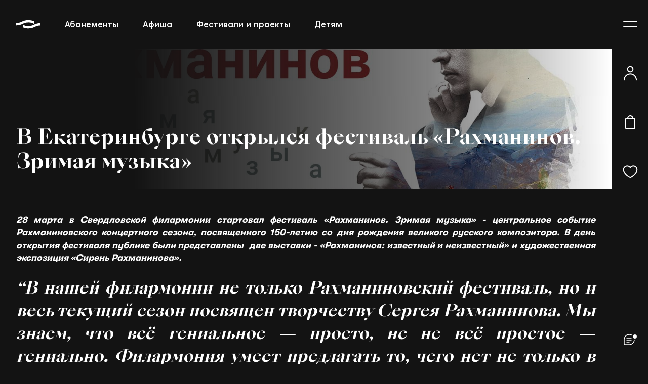

--- FILE ---
content_type: text/html; charset=UTF-8
request_url: https://sgaf.ru/news/36475
body_size: 141701
content:
<!DOCTYPE html>
<html xmlns="http://www.w3.org/1999/xhtml" data-layout="main" xml:lang="ru" lang="ru" dir="ltr">
<head>
    <meta charset="UTF-8">
    <meta http-equiv="X-UA-Compatible" content="ie=edge">
    <meta name="cmsmagazine" content="2b3fcd4f7e262ff9b6cca1c19381427d" />
    <meta name="viewport" content="width=device-width, initial-scale=1.0" />
    <meta http-equiv="cleartype" content="on"/>
    <meta name="format-detection" content="telephone=no" />
    <meta name="format-detection" content="address=no" />
    <meta name="apple-mobile-web-app-capable" content="yes" />
    <meta name="HandheldFriendly" content="True" />
    <meta name="google" content="notranslate">

    <link rel="apple-touch-icon" sizes="180x180" href="/images/icons/apple-touch-icon.png">
    <link rel="shortcut icon" href="/favicon.ico" type="image/x-icon" />
    <link rel="icon" type="image/png" sizes="32x32" href="/images/icons/favicon-32x32.png">
    <link rel="icon" type="image/png" sizes="16x16" href="/images/icons/favicon-16x16.png">
    <link rel="manifest" href="/site-manifest.json">
    <link rel="mask-icon" href="/images/icons/safari-pinned-tab.svg" color="#5bbad5">

    <meta name="apple-mobile-web-app-title" content="SGAF">
    <meta name="application-name" content="SGAF">
    <meta name="apple-mobile-web-app-capable" content="yes" />
    <meta name="apple-mobile-web-app-status-bar-style" content="black" />
    <meta name="apple-mobile-web-app-title" content="SGAF" />
    <meta name="msapplication-TileColor" content="#131313">
    <meta name="theme-color" content="#131313;">

    <link rel="canonical" href="https://sgaf.ru/news/36475"/>

    <meta property="og:title" content="В Екатеринбурге открылся фестиваль «Рахманинов. Зримая музыка»"/>
    <meta property="og:description" content="Новости СГАФ"/>
    <meta property="og:image" content="/logo.png"/>
    <meta property="og:url" content= "https://sgaf.ru/news/36475" />
    <meta property="og:type" content="website" />

    <meta name="csrf-token" content="iY3poxTYWs7PngKRWCfiEuV9LN3X68ZxvZeP5fJh">

    <meta name="description" content="Новости СГАФ"/>
    
    <title>В Екатеринбурге открылся фестиваль «Рахманинов. Зримая музыка»</title>

                <link rel="preload" as="style" href="https://sgaf.ru/build/assets/app.c35861ef.css" /><link rel="stylesheet" href="https://sgaf.ru/build/assets/app.c35861ef.css" />        <link rel="preload" as="style" href="https://sgaf.ru/build/assets/text.32995832.css" /><link rel="stylesheet" href="https://sgaf.ru/build/assets/text.32995832.css" />    <style>
        @media screen and (max-width: 1199px) {
            .phpdebugbar {
                display: none !important;
            }
        }
    </style>

    <script src="https://vk.com/js/api/openapi.js?169" type="text/javascript"></script></head>
<body class="not-js page-typical" style="--theme-color-bg: #131313">

    
    
    
    <header class="header">
    <div class="header__left">
        <a href="https://sgaf.ru" class="header__logo">
            <svg xmlns="http://www.w3.org/2000/svg">
                <use xlink:href="#components--header--logo"></use>
            </svg>
        </a>
        <nav class="header__top-menu">
            <ul>
                <li><a href="https://sgaf.ru/abonementy">Абонементы</a></li>
                <li><a href="https://sgaf.ru">Афиша</a></li>
                <li><a href="https://sgaf.ru/festivals">Фестивали и проекты</a></li>
                <li><a href="/structure/obrazovatelnye-proekty/detyam">Детям</a></li>
                <li><a href="https://sgaf.ru/musicians">Исполнители</a></li>
                <li><a href="https://sgaf.ru/liga">Лига друзей</a></li>
            </ul>
        </nav>
    </div>
    <div class="header__right right-header">
        <div class="right-header__phone"><svg xmlns="http://www.w3.org/2000/svg">
                <use xlink:href="#components--header--telephone"></use>
            </svg></div>
        <a href="https://sgaf.ru/wishlist" class="right-header__favorite"><svg xmlns="http://www.w3.org/2000/svg">
                <use xlink:href="#components--header--hearth"></use>
            </svg></a>
        <a href="#" class="right-header__vision"><svg xmlns="http://www.w3.org/2000/svg">
                <use xlink:href="#components--header--glasses"></use>
            </svg></a>
        <button class="right-header__menu j-burger"></button>
    </div>
    <div class="right-header__menu-right menu-right">

                <button class="menu-right__user j-user">
                    <svg xmlns="http://www.w3.org/2000/svg">
                <use xlink:href="#components--header--user"></use>
            </svg>
                </button>
        
                <button class="menu-right__buy j-user">
                    <svg xmlns="http://www.w3.org/2000/svg">
                <use xlink:href="#components--header--bag"></use>
            </svg>
                </button>
        
        <a href="https://sgaf.ru/wishlist" class="menu-right__favorite">
            <span class="qty" data-num="0"></span>
            <svg xmlns="http://www.w3.org/2000/svg">
                <use xlink:href="#components--header--hearth"></use>
            </svg>
        </a>
        <button class="menu-right__chat"><svg xmlns="http://www.w3.org/2000/svg">
            <use xlink:href="#components--header--chat"></use>
        </svg></button>
    </div>
</header>

<div class="main-menu">
    <div class="main-menu__top">
        <div class="main-menu__search">
            <input onchange="location.href = '/search/all?q='+this.value" type="text" class="main-menu__search-input" placeholder="Поиск по сайту">
            <button class="main-menu__search-btn"><svg xmlns="http://www.w3.org/2000/svg">
                    <use xlink:href="#components--header--search"></use>
                </svg></button>
        </div>
        <div class="main-menu__cell">
            <a href="#" class="main-menu__logo">
                <svg xmlns="http://www.w3.org/2000/svg">
                    <use xlink:href="#components--header--logo"></use>
                </svg>
            </a>
                                        <div class="main-menu__phone">
                    <a href="tel:+7 (343) 371 46 82" class="afisha-desc__phone">8 (343) 371-46-82</a>
                </div>
                <div class="main-menu__top-social">
                                        <a href="https://vk.com/filarmonia">
                        <svg xmlns="http://www.w3.org/2000/svg">
                            <use xlink:href="#components--header--vk"></use>
                        </svg>
                    </a>
                                                            <a href="https://t.me/sgafme">
                        <svg xmlns="http://www.w3.org/2000/svg">
                            <use xlink:href="#components--header--telegram"></use>
                        </svg>
                    </a>
                                                                            </div>
                    </div>
    </div>
    <div class="main-menu__row">
        <nav class="main-menu__list">
            <ul>
                <li><a href="https://sgaf.ru/abonementy">Абонементы</a></li>
                <li><a href="https://sgaf.ru">Афиша</a></li>
                <li><a href="https://sgaf.ru/festivals">Фестивали и проекты</a></li>
                <li><a href="/structure/obrazovatelnye-proekty/detyam">Детям</a></li>
                <li><a href="https://sgaf.ru/musicians">Исполнители</a></li>
                <li><a href="https://sgaf.ru/liga">Лига друзей</a></li>
                <li><a href="https://sgaf.ru/vkz">Трансляции</a></li>
            </ul>
            <ul>
                <li><a href="https://sgaf.ru/structure">Филиалы</a></li>
                <li><a href="/vkz/o-proekte">Виртуальный зал</a></li>
                <li><a href="https://sgaf.ru/about">О филармонии</a></li>
                <li><a href="https://sgaf.ru/news">Новости</a></li>
                <li><a href="https://sgaf.ru/contacts">Контакты</a></li>
                <li><a href="/medialib/photos">Медиабиблиотека</a></li>
                <li><a href="/blago">Благотворительность</a></li>
            </ul>
        </nav>
        <div class="main-menu__bottom">
            <a class="main-menu__button" href="https://sgaf.ru/charity"><svg xmlns="http://www.w3.org/2000/svg">
                    <use xlink:href="#components--header--flash"></use>
                </svg> Пожертвовать</a>
        </div>
    </div>
    <div class="main-menu__picture">
        <svg xmlns="http://www.w3.org/2000/svg">
            <use xlink:href="#components--header--caption"></use>
        </svg>
    </div>
    <div class="main-menu__social">
        <div class="main-menu__social-phone"><a href="#">8 (343) 371 46 82</a></div>
        <div class="main-menu__social-list">
            <a href="#"><svg xmlns="http://www.w3.org/2000/svg">
                    <use xlink:href="#components--header--vk"></use>
                </svg></a>
            <a href="#"><svg xmlns="http://www.w3.org/2000/svg">
                    <use xlink:href="#components--header--telegram"></use>
                </svg></a>
            <a href="#"><svg xmlns="http://www.w3.org/2000/svg">
                    <use xlink:href="#components--header--ok"></use>
                </svg></a>
            <a href="#"><svg xmlns="http://www.w3.org/2000/svg">
                    <use xlink:href="#components--header--youtube"></use>
                </svg></a>
        </div>
    </div>
    <div class="main-menu__partners">
        <svg xmlns="http://www.w3.org/2000/svg">
            <use xlink:href="#components--header--gosservice"></use>
        </svg>
        <svg xmlns="http://www.w3.org/2000/svg">
            <use xlink:href="#components--header--mir"></use>
        </svg>
        <svg xmlns="http://www.w3.org/2000/svg">
            <use xlink:href="#components--header--visa"></use>
        </svg>
        <svg xmlns="http://www.w3.org/2000/svg">
            <use xlink:href="#components--header--mastercard"></use>
        </svg>
    </div>
    <div class="main-menu__develop">
        <a href="#">Сделано в <svg xmlns="http://www.w3.org/2000/svg">
                <use xlink:href="#components--header--rosogroup"></use>
            </svg></a>
    </div>
</div>

    <main>
        
            <div class="page-title">
        <img src="https://sgaf.ru/storage/news/detail/11.05.2023/cG6xIccQcHUwhq4yM094-resize-1920.jpg" alt="В Екатеринбурге открылся фестиваль «Рахманинов. Зримая музыка»" title="В Екатеринбурге открылся фестиваль «Рахманинов. Зримая музыка»">
        <div class="wrapper">
            <div class="page-title__row">
               
                <h1 class="page-title__content">В Екатеринбурге открылся фестиваль «Рахманинов. Зримая музыка»</h1>
            </div>
        </div>
    </div>

    <div class="main-row">

        <div class="main-left">
            <div class="page-text">
                <div class="wrapper">
                    <div class="page-text__row"><p dir="ltr" style="text-align: justify;"><em><strong>28 марта в Свердловской филармонии стартовал фестиваль &laquo;Рахманинов. Зримая музыка&raquo; - центральное событие Рахманиновского концертного сезона, посвященного 150-летию со дня рождения великого русского композитора. В день открытия фестиваля публике были представлены&nbsp; две выставки - &laquo;Рахманинов: известный и неизвестный&raquo; и художественная экспозиция &laquo;Сирень Рахманинова&raquo;.</strong></em></p>
<blockquote>
<p dir="ltr" style="text-align: justify;">&ldquo;В нашей филармонии не только Рахманиновский фестиваль, но и весь текущий сезон посвящен творчеству Сергея Рахманинова. Мы знаем, что всё гениальное &mdash; просто, не не всё простое &mdash; гениально. Филармония умеет предлагать то, чего нет не только в России, но и во всем мире. Этот Рахманиновский фестиваль &mdash; уникальный. Начиная с этих стен, где расположилась выставка, рассказывающая о Рахманинове такие факты, события, истории, которые удивляют. Хочется вглядываться, а вечером &mdash; вслушиваться в те музыкальные произведения, которые созданы гением Рахманинова на все времена, пока вертится земля&rdquo;, - отметил заместитель министра культуры Свердловской области <strong>Сергей Радченко</strong>.&nbsp;</p>
</blockquote>
<p dir="ltr" style="text-align: center;"><img style="width: 900px;" src="https://sgaf.rgtest.ru/storage/images/news/11.05.2023/20230328_1.jpg" alt=""></p>
<p dir="ltr" style="text-align: justify;">Мультимедийная выставка <strong>&laquo;Рахманинов: известный и неизвестный&raquo;</strong> подготовлена Российским национальным музеем музыки при поддержке Министерства культуры Российской Федерации &ndash; она будет представлена в галерее &laquo;Эгида&raquo; Свердловской филармонии в дни фестиваля и продолжится до 24 апреля.</p>
<p dir="ltr" style="text-align: justify;">Выставка акцентирует внимание на деталях &ndash; важных моментах биографии композитора, истории создания известных и малоизвестных сочинений, знакомит с редко экспонируемыми документами. Познакомиться с&nbsp; мультимедийным контентом можно с помощью QR-кодов &ndash; они ведут на фондовые записи известнейших произведений Рахманинова в исполнении автора и других выдающихся музыкантов.</p>
<p dir="ltr" style="text-align: center;"><img style="width: 900px;" src="https://sgaf.rgtest.ru/storage/images/news/11.05.2023/20230328_2.jpg" alt=""></p>
<p dir="ltr" style="text-align: justify;">Художественная выставка &laquo;Сирень Рахманинова&raquo; посвящается одноименному романсу композитора и объединяет более 60 работ 20 художников из Екатеринбурга - символичная для жизни композитора сирень, лиловые облака и даже портрет самого Рахманинова. Работы в разных стилях и техниках объединяет посвящение музыке Рахманова. Выставка расположится в Большом фойе и продлится до конца апреля.&nbsp;</p>
<blockquote>
<p dir="ltr" style="text-align: justify;">&ldquo;Для России, для Екатеринбурга, для Свердловской филармонии имя Рахманинова значит очень много. Мы столько играли его за рубежом и видели, как рахманиновская музыка воздействует на слушателей, далёких от нашей культуры, как она продвигает российское искусство. Рахманинов &mdash; человек, сделавший невероятно много для своей страны, и когда мы задумались о том, что представить к его 150-летию, возникла идея этого фестиваля. В одно время, в одном месте представить всё, что создано Сергеем Васильевичем для хора &mdash; в самых разнообразных жанрах и формах&rdquo;, - подчеркнул Председатель регионального отделения Российского Фонда культуры по Свердловской области, директор Свердловской филармонии <strong>Александр Колотурский</strong>.</p>
</blockquote>
<p dir="ltr" style="text-align: center;"><img style="width: 900px;" src="https://sgaf.rgtest.ru/storage/images/news/11.05.2023/20230328_3.jpg" alt=""></p>
<p dir="ltr" style="text-align: justify;">В финале мероприятия спикеры и журналисты вместе с автором - Натальей Камышан -&nbsp; дописали одну из картин &ldquo;Сирень&rdquo;, которая на время фестиваля станет частью выставки в Большом фойе Свердловской филармонии, а потом будет передана в дар Детской музыкальной школе № 7 - единственной в Екатеринбурге школе имени&nbsp; С. В. Рахманинова:&nbsp;</p>
<blockquote>
<p dir="ltr" style="text-align: justify;">&ldquo;В нашей школе собрана большая экспозиция портретов русских и зарубежных композиторов разных эпох, но о таком шедевре мы даже мечтать не могли. Тот коллектива авторов, который сегодня прикоснулся к этому полотну в честь старта фестиваля, посвященного 150-летию со дня рождения Рахманинова &ndash; уникален, такой момент не повторится никогда&rdquo;, - отметила директор школы <strong>Елена Бартновская</strong>.&nbsp;</p>
</blockquote>
<p dir="ltr" style="text-align: center;"><img style="width: 900px;" src="https://sgaf.rgtest.ru/storage/images/news/11.05.2023/20230328_4.jpg" alt=""></p>
<p dir="ltr" style="text-align: justify;">Публике предстоит услышать выступления Симфонического хора Свердловской филармонии, Камерного хора Московской консерватории, Уральского филармонического и Уральского молодёжного симфонических оркестров, профессиональных и учебных хоров региона. Солировать с коллективами приглашены ведущие солисты Михайловского театра Санкт-Петербурга. Место за дирижерским пультом займут признанные интерпретаторы рахманиновской музыки Дмитрий Лисс, Андрей Петренко, Александр Соловьёв.</p>
<blockquote>
<p dir="ltr" style="text-align: justify;">&ldquo;Камерный хор будет впервые гастролировать в Екатеринбурге и для нас эти два концерта, которые пройдут в рамках фестиваля, очень важны. Мы выступили в городе Асбест, где состоялась мировая премьера молодого автора, студентки Московской консерватории Елизаветы Маримон. "Вокализ для хора на темы Рахманинова&rdquo; &mdash; очень удачная работа, и мне приятно, что его первое исполнение прошло в рамках фестиваля. А сегодня нам предстоит выступление в зале Свердловской филармонии, где в нашей интерпретации прозвучит Литургия св. Иоанна Златоуста&rdquo;, - рассказал художественный и руководитель Камерного хора Московской консерватории, руководитель Ассоциации народных и хоровых коллективов России, ректор Академии хорового искусства им. Попова, профессор<strong> Александр Соловьёв</strong>.</p>
</blockquote>
<p dir="ltr" style="text-align: justify;">Встреча с ним состоится <strong>29 марта</strong> <a href="https://sgaf.rgtest.ru/afisha/36110">в рамках лекционного проекта</a>, который реализуется победителем конкурса по приглашению благотворительной программы &laquo;Эффективная филантропия&raquo; Благотворительного фонда Владимира Потанина.</p>
<p dir="ltr" style="text-align: center;"><img style="width: 900px;" src="https://sgaf.rgtest.ru/storage/images/news/11.05.2023/20230328_5.jpg" alt=""></p>
<p dir="ltr" style="text-align: justify;">За пять фестивальных дней участниками проекта будут представлены практически все произведения Рахманинова, созданные композитором для хора и с участием хора. Кульминационными точками фестиваля послужит исполнение сочинений, ставших вершинами в разные периоды творчества композитора. В программе &ndash; <a href="https://sgaf.rgtest.ru/afisha/30967">&laquo;Всенощное бдение&raquo;</a> <strong>(28 марта</strong>), &laquo;<a href="https://sgaf.rgtest.ru/afisha/33662">Литургия св. Иоанна Златоуста</a>&raquo; (<strong>29 марта</strong>), <a href="https://sgaf.rgtest.ru/afisha/31027">&laquo;Алеко&raquo;</a> - первая опера Рахманинова - дипломная работа 19-летнего композитора, за которую он получил &laquo;5+++&raquo; от Петра Ильича Чайковского и его рекомендации к постановке в Большом театре (<strong>30 марта</strong>), &laquo;<a href="https://sgaf.rgtest.ru/afisha/33663">Вокализ</a>&raquo; - концертная программа <strong>(31 марта</strong>). Завершится фестиваль исполнением симфонической поэмы &laquo;Колокола&raquo; для оркестра, хора и солистов и знаменитых <a href="https://sgaf.rgtest.ru/afisha/31110">&laquo;Симфонических танцев&raquo;</a> (<strong>1 апреля</strong>). Фестиваль также включает <a href="https://sgaf.rgtest.ru/afisha/31664">региональную программу</a> в Городском филармоническом зале г. Асбест.</p>
<blockquote>
<p dir="ltr" style="text-align: justify;">&ldquo;Это единственный фестиваль в России, который за 5 дней покажет всю панораму хорового творчества Рахманинова. Фортепианные и симфонические программы делали многие и неоднократно, а вот хоровое наследие Рахманинова в разных форматах прозвучит впервые &ndash; публика услышит хоры с сопровождением, хоры смешанные, хоры женские, хор в опере, в симфонической поэме и в оратории, обработки романсов, написанные в разные годы для хора, хоры профессиональные прозвучат вместе с хорами студенческими. На сцену выйдут свыше 350 участников фестиваля &ndash; 2 оркестра, 2 хоровых коллектива, солисты. На концерты фестиваля мы ждем около 4000 слушателей и надеемся, что аудитория будет существенно расширена за счет прямой трансляции в официальной сети фестиваля Вконтакте. Просветительская миссия фестиваля будет продолжена в лекции профессора Александра Соловьёва о хоровом творчестве Рахманинова и усилена выставкой &laquo;Рахманинов известный и неизвестный&raquo;, само название которой уже интригует. И, конечно, при входе в концертный зал гостей будет встречать художественная выставка &ldquo;Сирень Рахманинова", которая призвана ввести публику в атмосферу рахманиновского творчества&rdquo;, - поделился первый заместитель директора Свердловской филармонии по творческому планированию <strong>Рустем Хасанов</strong>.</p>
</blockquote>
<p dir="ltr" style="text-align: justify;">Звучание музыки первых четырех фестивальных дней будет сопровождаться проекцией полотен художников-современников композитора из собрания партнера фестиваля - Екатеринбургского музея изобразительных искусств. Музыкальные полотна станут &laquo;зримыми&raquo;.</p>
<hr>
<p dir="ltr" style="text-align: center;"><a class="btn" href="https://sgaf.rgtest.ru/festival/31174">Перейти к фестивалю&raquo;&raquo;</a></p>
<hr>
<p dir="ltr" style="text-align: justify;">Соорганизатором проекта выступает региональное отделение ООГО &laquo;Российский фонд культуры&raquo; в Свердловской области.</p>
<p dir="ltr" style="text-align: justify;"><strong>Партнёры фестиваля</strong> - Екатеринбургский музей изобразительных искусств, Фонд развития творческих инициатив, Московская государственная консерватория имени П.И.Чайковского. Партнёр офф-программы фестиваля - Российский национальный музей музыки, Екатеринбургская детская театральная школа. Технические партнёры фестиваля - &laquo;АудиоВидеоСистемы&raquo;, ЦК &laquo;Урал&raquo;. Официальная сеть трансляций ВКонакте.</p>
<div style="text-align: justify;">&nbsp;</div></div>
                </div>
                            </div>
        </div>

        <div class="main-right">
                        <div class="page-news">
                <div class="page-news__caption">Другие новости</div>
                <div class="page-news__row">
                    <div class="page-news__slider">
                        <div class="swiper-wrapper news-slider-group">
                                                            <a href="https://sgaf.ru/news/izmeneniya-v-koncerte-17-iyunya-2026-goda-rekviem-verdi-zakrytie-koncertnogo-sezona" class="news-slider-group__item slide-new">
    <div class="slide-new__data">21 января 2026</div>
    <div class="slide-new__name">Изменения в концерте 17 июня 2026 года «Реквием Верди. Закрытие концертного сезона»</div>
</a>                                                            <a href="https://sgaf.ru/news/den-artista-otmetili-v-sverdlovskoj-filarmonii" class="news-slider-group__item slide-new">
    <div class="slide-new__data">19 января 2026</div>
    <div class="slide-new__name">День артиста отметили в Свердловской филармонии</div>
</a>                                                            <a href="https://sgaf.ru/news/ko-dnyu-artista-pervymi-nagrady-poluchili-muzykanty-sverdlovskoj-filarmonii" class="news-slider-group__item slide-new">
    <div class="slide-new__data">16 января 2026</div>
    <div class="slide-new__name">Ко Дню артиста первыми награды получили музыканты Свердловской филармонии</div>
</a>                                                            <a href="https://sgaf.ru/news/uralskij-molodezhnyj-orkestr-otkroet-yanvarskij-sammit-talantov-v-kazahstane" class="news-slider-group__item slide-new">
    <div class="slide-new__data">14 января 2026</div>
    <div class="slide-new__name">Уральский молодежный оркестр откроет январский Саммит Талантов в Казахстане</div>
</a>                                                            <a href="https://sgaf.ru/news/rozhdestvenskij-koncert-v-podarok-lige-druzej" class="news-slider-group__item slide-new">
    <div class="slide-new__data">5 января 2026</div>
    <div class="slide-new__name">Рождественский концерт в подарок Лиге друзей</div>
</a>                                                            <a href="https://sgaf.ru/news/simfonicheskij-hor-zavershil-god-v-sankt-peterburge" class="news-slider-group__item slide-new">
    <div class="slide-new__data">30 декабря 2025</div>
    <div class="slide-new__name">Симфонический хор завершил год в Санкт-Петербурге</div>
</a>                                                            <a href="https://sgaf.ru/news/v-prednovogodnej-filarmonii-podveli-itogi-goda-v-sfere-obrazovaniya-kultury-i-iskusstva" class="news-slider-group__item slide-new">
    <div class="slide-new__data">23 декабря 2025</div>
    <div class="slide-new__name">В предновогодней филармонии подвели итоги года в сфере образования, культуры и искусства</div>
</a>                                                            <a href="https://sgaf.ru/news/izmeneniya-v-koncerte-19-marta-2026-goda-muzyka-dlya-korolej-i-soborov" class="news-slider-group__item slide-new">
    <div class="slide-new__data">22 декабря 2025</div>
    <div class="slide-new__name">Изменения в концерте 19 марта 2026 года «Музыка для королей и соборов»</div>
</a>                                                    </div>
                        <div class="page-news__pagination news-pagintaion">
                            <button class="news-pagintaion__btn news-pagintaion__btn--prev"><svg xmlns="http://www.w3.org/2000/svg">
                                <use xlink:href="#components--page-news--route"></use>
                            </svg></button>
                            <button class="news-pagintaion__btn news-pagintaion__btn--next"><svg xmlns="http://www.w3.org/2000/svg">
                                <use xlink:href="#components--page-news--route"></use>
                            </svg></button>
                        </div>
                    </div>
                </div>
            </div>
                        <div class="afisha-subscribe afisha-subscribe--linear">
    <div class="afisha-subscribe__title afisha-subscribe__title--big">Новостная рассылка</div>
    <form>
        <div class="afisha-subscribe__cell">
            <input type="text" required>
            <label>E-mail</label>
        </div>
        <div class="afisha-subscribe__button-sec">
            <button class="afisha-subscribe__button">Подписаться</button>
            <div class="afisha-subscribe__politic">и принять <a href="#">соглашение пользователя</a></div>
        </div>
    </form>
</div>        </div>

    </div>

    </main>

    
    <div class="pre-footer">
    <div class="pre-footer__wrapper">
        <div class="pre-footer__row">
            <div class="pre-footer__picture"><svg xmlns="http://www.w3.org/2000/svg">
                <use xlink:href="#components--header--caption"></use>
            </svg></div>
            <div class="pre-footer__right pre-footer-menu">
                <ul>
        <li><a href="/">Афиша</a></li>
        <li><a href="/festivals">Фестивали и проекты</a></li>
        <li><a href="/abonementy">Абонементы</a></li>
        <li><a href="/vkz/o-proekte">Виртуальный зал</a></li>
        <li><a href="/structure/obrazovatelnye-proekty">Детям</a></li>
        <li><a href="/liga">Лига друзей</a></li>
       
</ul>
<ul>
        <li><a href="/structure/">Филиалы</a></li>
        <li><a href="/about">О филармонии</a></li>
        <li><a href="/musicians">Музыканты и коллективы</a></li>
        <li><a href="/blago">Благотворительность</a></li>
        <li><a href="/news">Новости</a></li>
        <li><a href="/contacts">Контакты</a></li>
       
</ul>

            </div>
        </div>
    </div>
</div>

<footer class="footer">
    <div id="vk_community_messages"></div>
    <div class="footer__wrapper">
        <div class="footer__row">
            <div class="footer__desctop-menu">
                <div class="footer__desctop-menu-picture"><svg xmlns="http://www.w3.org/2000/svg">
                    <use xlink:href="#components--header--caption"></use>
                </svg></div>
                <div class="footer__desctop-menu-menu">
                    <ul>
        <li><a href="/">Афиша</a></li>
        <li><a href="/festivals">Фестивали и проекты</a></li>
        <li><a href="/abonementy">Абонементы</a></li>
        <li><a href="/vkz/o-proekte">Виртуальный зал</a></li>
        <li><a href="/structure/obrazovatelnye-proekty">Детям</a></li>
        <li><a href="/liga">Лига друзей</a></li>
       
</ul>
<ul>
        <li><a href="/structure/">Филиалы</a></li>
        <li><a href="/about">О филармонии</a></li>
        <li><a href="/musicians">Музыканты и коллективы</a></li>
        <li><a href="/blago">Благотворительность</a></li>
        <li><a href="/news">Новости</a></li>
        <li><a href="/contacts">Контакты</a></li>
       
</ul>

                </div>
            </div>
                                        <div class="footer__kassa">
                    <span>Касса</span><a href="tel:+7 (343) 371 46 82">8 (343) 371-46-82</a>
                </div>
                        <div class="footer__partners">
                <svg xmlns="http://www.w3.org/2000/svg">
                    <use xlink:href="#components--header--gosservice"></use>
                </svg>
                <svg xmlns="http://www.w3.org/2000/svg">
                    <use xlink:href="#components--header--mir"></use>
                </svg>
                <svg xmlns="http://www.w3.org/2000/svg">
                    <use xlink:href="#components--header--visa"></use>
                </svg>
                <svg xmlns="http://www.w3.org/2000/svg">
                    <use xlink:href="#components--header--mastercard"></use>
                </svg>
            </div>
            <div class="footer__list">
                <ul>
        <li><a href="/terms/purchase">Правила продажи и возврата билетов</a></li>
        <li><a href="/terms/concertrules">Правила посещения концертов</a></li>
        <li><a href="/terms/personaldata">Политика конфиденциальности</a></li>
       
</ul>
            </div>
            <div class="footer__bottom">
                <div class="footer__description">ГАУК СО «Свердловская ордена Трудового Красного Знамени государственная академическая филармония» © 2003-2026</div>
                <div class="footer__developed">
                    <a href="https://roso.team/"><svg xmlns="http://www.w3.org/2000/svg">
                        <use xlink:href="#components--footer--developed"></use>
                    </svg></a>
                </div>
            </div>
        </div>
    </div>
    <div class="footer__desctop-footer desctop-footer">
        <div class="desctop-footer__desc"> ГАУК СО «Свердловская ордена Трудового Красного Знамени государственная академическая филармония» © 2003-2026</div>
        <div class="desctop-footer__partners">
            <svg xmlns="http://www.w3.org/2000/svg">
                <use xlink:href="#components--header--gosservice"></use>
            </svg>
            <svg xmlns="http://www.w3.org/2000/svg">
                <use xlink:href="#components--header--mir"></use>
            </svg>
            <svg xmlns="http://www.w3.org/2000/svg">
                <use xlink:href="#components--header--visa"></use>
            </svg>
            <svg xmlns="http://www.w3.org/2000/svg">
                <use xlink:href="#components--header--mastercard"></use>
            </svg>
        </div>
        <div class="desctop-footer__develop"><a href="https://roso.team/" target="_blank"><svg xmlns="http://www.w3.org/2000/svg">
            <use xlink:href="#components--footer--developed"></use>
        </svg></a></div>
    </div>
</footer>

<div class="mobile-sidebar">
    <a href="https://sgaf.ru" class="mobile-sidebar__item item-sidebar item-sidebar--active">
        <div class="item-sidebar__img"><svg xmlns="http://www.w3.org/2000/svg">
            <use xlink:href="#components--footer--afisha"></use>
        </svg></div>
        <div class="item-sidebar__caption">Афиша</div>
    </a>
    <a href="/cabinet/tickets" class="mobile-sidebar__item item-sidebar">
        <div class="item-sidebar__img"><svg xmlns="http://www.w3.org/2000/svg">
            <use xlink:href="#components--footer--tickets"></use>
        </svg></div>
        <div class="item-sidebar__caption">Мои билеты</div>
    </a>
    <a href="/cart" class="mobile-sidebar__item item-sidebar">
        <div class="item-sidebar__img"><svg xmlns="http://www.w3.org/2000/svg">
            <use xlink:href="#components--footer--bag"></use>
        </svg></div>
        <div class="item-sidebar__caption">Корзина</div>
    </a>
    <a href="/cabinet" class="mobile-sidebar__item item-sidebar j-user">
        <div class="item-sidebar__img"><svg xmlns="http://www.w3.org/2000/svg">
            <use xlink:href="#components--footer--user"></use>
        </svg></div>
        <div class="item-sidebar__caption">Профиль</div>
    </a>
</div>
    
    
    <div class="filter-section">
                    </div>
    
                        
            <div class="lk-pop" data-reset-code="" data-confirm-code="">

    
    <div class="lk-pop__form form-login" data-name="login" data-current="0">
        <div class="lk-pop__close"></div>
        <div class="lk-pop__top">
            <button class="lk-pop__close-btn"><svg xmlns="http://www.w3.org/2000/svg">
                <use xlink:href="#components--popup-event--close"></use>
            </svg></button>
        </div>
        <div class="lk-pop__title">Войти в личный кабинет </br> или зарегистрироваться</div>
        <div class="lk-pop__sub-title lk-pop__sub-title_error"></div>

        <form name="login" method="post" action="#login" autocomplete="off">
            <div class="lk-pop__cell">
                <div class="lk-pop__cell-input">
                    <input name="login" type="text" data-required="1" autocomplete="login" />
                    <label>Email или логин</label>
                </div>
                <button type="submit">Продолжить</button>
            </div>
        </form>


        <div class="lk-pop__or">или</div>
        <div class="lk-pop__or-list">
            <a href="https://sgaf.ru/auth/socialite/sberbank" title="Войти через Сбер ID"><svg xmlns="http://www.w3.org/2000/svg">
                <use xlink:href="#components--lk-pop--sber"></use>
            </svg> Сбер ID</a>
            <a href="https://sgaf.ru/auth/socialite/vkontakte"  title="Войти через VK"><svg xmlns="http://www.w3.org/2000/svg">
                <use xlink:href="#components--lk-pop--vk"></use>
            </svg> ВКонтакте</a>
            <a href="https://sgaf.ru/auth/socialite/google"  title="Войти через Google"><svg xmlns="http://www.w3.org/2000/svg">
                <use xlink:href="#components--lk-pop--gg"></use>
            </svg> Google</a>
        </div>

    </div>

    
    <div class="lk-pop__form form-sign" data-name="password" data-current="0">
        <div class="lk-pop__close"></div>
        <div class="lk-pop__top">
            <button class="lk-pop__close-btn"><svg xmlns="http://www.w3.org/2000/svg">
                <use xlink:href="#components--popup-event--close"></use>
            </svg></button>
            <button class="j-return" data-target="login"><svg xmlns="http://www.w3.org/2000/svg">
                <use xlink:href="#components--lk-pop--arrow"></use>
            </svg></button>
        </div>
        <div class="lk-pop__title">Личный кабинет</div>
        <div class="lk-pop__sub-title">вход в аккаунт <span>user@sgaf.ru</span>, используйте пароль, указанный при регистрации</div>
        <div class="lk-pop__sub-title lk-pop__sub-title_error"></div>

        <form name="password" method="post" action="#password" autocomplete="off">
            <div class="lk-pop__cell">
                <input type="password" name="password" placeholder="Введите пароль" data-required="1" autocomplete="password" />
                <button type="submit">Продолжить</button>
            </div>
        </form>

        <div class="lk-pop__or"><button class="reset-password j-return" data-target="restore">Забыли пароль?</button></div>
    </div>

    
    <div class="lk-pop__form form-reset" data-name="restore" data-current="0">
        <div class="lk-pop__close"></div>
        <div class="lk-pop__top">
            <button class="lk-pop__close-btn"><svg xmlns="http://www.w3.org/2000/svg">
                <use xlink:href="#components--popup-event--close"></use>
            </svg></button>
            <button class="j-return" data-target="login"><svg xmlns="http://www.w3.org/2000/svg">
                <use xlink:href="#components--lk-pop--arrow"></use>
            </svg></button>
        </div>
        <div class="lk-pop__title">Восстановление пароля</div>
        <div id="resetFormSuccess" class="lk-pop__sub-title lk-pop__sub-title_hidden"></div>
        <div class="lk-pop__sub-title lk-pop__sub-title_error"></div>

        <form name="restore" method="post" action="#restore" autocomplete="off">
            <div class="lk-pop__cell">
                <input type="text" name="login" placeholder="Email или логин" data-required="1">
                <button type="submit">Восстановить</button>
            </div>
        </form>

        
        <div class="lk-pop__or">Инструкция по восстановлению пароля будет выслана на ваш email</div>
    </div>

    
    <div class="lk-pop__form form-reset-confirm" data-name="reset" data-current="0">
        <div class="lk-pop__close"></div>
        <div class="lk-pop__top">
            <button class="lk-pop__close-btn"><svg xmlns="http://www.w3.org/2000/svg">
                <use xlink:href="#components--popup-event--close"></use>
            </svg></button>
            <button class="j-return" data-target="login"><svg xmlns="http://www.w3.org/2000/svg">
                <use xlink:href="#components--lk-pop--arrow"></use>
            </svg></button>
        </div>
        <div class="lk-pop__title">Восстановление пароля</div>
        <div class="lk-pop__sub-title">Введите код из письма и задайте новый пароль</div>
        <div class="lk-pop__sub-title lk-pop__sub-title_error"></div>

        <form name="reset" method="post" action="#reset" autocomplete="off">
            <div class="lk-pop__cell">
                <input type="text" name="code" placeholder="Код подтверждения" value="" data-required="1" />
                <input type="password" name="password" placeholder="Задайте пароль" data-required="1" autocomplete="new-password" />
                <input type="password" name="password_confirmation" placeholder="Повторите пароль" autocomplete="new-password-confirm" data-required="1" />
                <button type="submit">Отправить</button>
            </div>
        </form>
    </div>

    
    <div class="lk-pop__form form-register" data-name="registration" data-current="0">
        <div class="lk-pop__close"></div>
        <div class="lk-pop__top">
            <button class="lk-pop__close-btn"><svg xmlns="http://www.w3.org/2000/svg">
                <use xlink:href="#components--popup-event--close"></use>
            </svg></button>
            <button class="j-return" data-target="login"><svg xmlns="http://www.w3.org/2000/svg">
                <use xlink:href="#components--lk-pop--arrow"></use>
            </svg></button>
        </div>
        <div class="lk-pop__title">Регистрация</div>
        <div id="registerFormSuccess" class="lk-pop__sub-title">пользователь с логином <span>user@sgaf.ru</span> не найден, проверьте свои данные или зарегистрируйтесь</div>
        <div class="lk-pop__sub-title lk-pop__sub-title_error"></div>

        <form name="registration" method="post" action="#registration" autocomplete="off">
            <input type="hidden" name="_token" value="iY3poxTYWs7PngKRWCfiEuV9LN3X68ZxvZeP5fJh">
            <div class="lk-pop__cell">
                <input type="text" name="name" placeholder="ФИО" data-required="1" />
                <input type="text" name="login" placeholder="Email" data-required="1" />
                <input type="password" name="password" placeholder="Задайте пароль" data-required="1" autocomplete="new-password" />
                <input type="password" name="password_confirmation" placeholder="Повторите пароль" autocomplete="new-password-confirm" data-required="1" />
                <button  onclick="ym(97424159,'reachGoal','416773076')" type="submit">Зарегистрироваться</button>
            </div>
        </form>

        <div class="lk-pop__or">и согласиться на обработку персональных данных и с политикой конфиденциальности</div>
    </div>

    
    <div class="lk-pop__form form-register-confirm" data-name="confirm" data-current="0">
        <div class="lk-pop__close"></div>
        <div class="lk-pop__top">
            <button class="lk-pop__close-btn"><svg xmlns="http://www.w3.org/2000/svg">
                <use xlink:href="#components--popup-event--close"></use>
            </svg></button>
            <button class="j-return" data-target="login"><svg xmlns="http://www.w3.org/2000/svg">
                <use xlink:href="#components--lk-pop--arrow"></use>
            </svg></button>
        </div>
        <div class="lk-pop__title">Подтверждение регистрации</div>
        <div id="registerComfirmFormSuccess" class="lk-pop__sub-title">Введите код из письма, чтобы подтвердить аккаунт</div>
        <div class="lk-pop__sub-title lk-pop__sub-title_error"></div>

        <form name="confirm" method="post" action="#confirm" autocomplete="off">
            <div class="lk-pop__cell">
                <input type="text" name="code" placeholder="Код подтверждения" value="" data-required="1" />
                <button type="submit">Отправить</button>
            </div>
        </form>
    </div>

    
</div>
        
                <div id="cartPopup" class="cart-pop cart-pop-step1" data-popup>
    <div class="cart-pop__close" data-close></div>
    <div class="cart-pop__top">
        <div class="cart-pop__title"><button class="cart-pop__close-btn" data-close-btn><svg xmlns="http://www.w3.org/2000/svg">
            <use xlink:href="#components--cart-pop--close"></use>
        </svg></button>Билеты к оплате</div>
        
    </div>
    <div class="cart-pop__list list-cart">
    </div>
    <div class="cart-pop__bottom cartpop-bottom">
        <div class="cartpop-bottom__promo">
            <div class="cartpop-bottom__name">Скидка Лиги друзей</div>
            <div class="cartpop-bottom__sale"> -500 ₽</div>
        </div>
        <div class="cartpop-bottom__all">
            <div class="cartpop-bottom__price-count cartpop-bottom__price-count--hidden">
                <div class="cartpop-bottom__count">5 билетов на</div>
                <div class="cartpop-bottom__price">30 000 ₽</div>
            </div>
            <div class="cartpop-bottom__button">
                <button class="j-next-btn" data-popup-order="all">Продолжить</button>
            </div>
        </div>
    </div>
</div>        <div class="popup-message">
    <div class="popup-message__content">
        <div class="popup-message__text"></div>
        <div class="popup-message__right">
            <a class="popup-message__link" href="">
                <span></span>
            </a>
            <span class="popup-message__close">
                <svg viewBox="0 0 24 24" fill="none" xmlns="http://www.w3.org/2000/svg">
                    <path d="M6 6L18 18" stroke-width="2" stroke-linecap="round"/>
                    <path d="M6 18L18 6" stroke-width="2" stroke-linecap="round"/>
                </svg>
            </span>
        </div>
    </div>
</div>
    
    <div class="sr-only">
    <svg xmlns="http://www.w3.org/2000/svg" xmlns:xlink="http://www.w3.org/1999/xlink">
        <symbol viewBox="0 0 24 24" fill="none" id="components--about-event--down" xmlns="http://www.w3.org/2000/svg">
            <path fill-rule="evenodd" clip-rule="evenodd" d="M5.96967 8.46967C6.26256 8.17678 6.73744 8.17678 7.03033 8.46967L12.5 13.9393L17.9697 8.46967C18.2626 8.17678 18.7374 8.17678 19.0303 8.46967C19.3232 8.76256 19.3232 9.23744 19.0303 9.53033L13.0303 15.5303C12.7374 15.8232 12.2626 15.8232 11.9697 15.5303L5.96967 9.53033C5.67678 9.23744 5.67678 8.76256 5.96967 8.46967Z" fill="#fff" opacity=".5" />
        </symbol>
        <symbol viewBox="0 0 48 48" fill="none" id="components--about-event--gerb" xmlns="http://www.w3.org/2000/svg">
            <g clip-path="url(#abclip0_1789_174511)">
                <path d="M14.1484 25.7993L14.5534 24.9419L14.2955 24.8244L13.7446 25.5306L13.8108 25.8385L14.1484 25.7993ZM16.1576 26.0316L16.1725 25.1944L15.8808 25.1579L15.6769 25.9559L15.8673 26.2098L16.1576 26.0316ZM32.4464 26.2085L32.6355 25.9546L32.4302 25.1566L32.1372 25.193L32.1548 26.0302L32.4464 26.2085ZM34.5003 25.8385L34.5691 25.5306L34.0182 24.8244L33.7643 24.9419L34.16 25.7993L34.5003 25.8385ZM35.7615 24.5233L35.6642 24.2194L34.7919 23.8589L34.6569 24.129L35.4401 24.6691L35.7615 24.5233ZM12.4726 20.5979L12.5442 20.9328L13.4327 21.2528L13.5677 20.9976L12.7724 20.502L12.4726 20.5979ZM13.2828 22.4262L12.3511 22.3047L12.1067 22.5167L12.3106 22.7868L13.2558 22.7125L13.2828 22.4262ZM12.7008 24.2181L12.6036 24.5219L12.9128 24.6569L13.6933 24.1168L13.5664 23.8468L12.7008 24.2181ZM35.8182 20.9301L35.8884 20.5952L35.5846 20.4993L34.7919 20.9976L34.927 21.2528L35.8182 20.9301ZM46.0805 21.3122C45.7936 21.1636 45.4898 21.0498 45.1758 20.9733C44.8226 20.9096 44.4638 20.8829 44.105 20.8936C44.3503 20.8058 44.5875 20.6969 44.8139 20.5682C45.9725 19.8647 46.1129 18.5279 46.1129 18.5279C46.1129 18.5279 45.4256 18.4604 45.0408 18.4644C44.6067 18.4611 44.173 18.4945 43.7445 18.5643C44.1451 18.3936 44.5077 18.1448 44.8113 17.8325C45.7106 16.9561 45.5715 15.6828 45.5715 15.6828C45.2969 15.6049 45.0097 15.5815 44.7262 15.6139C44.3008 15.6504 44.1496 15.699 43.9484 15.8084C44.7262 14.932 44.8302 14.3919 44.9152 13.8085C45.0503 12.9254 44.7343 12.2908 44.6614 12.2462C44.3312 12.3446 44.0247 12.5096 43.7607 12.731C43.1814 13.1752 42.3699 13.926 42.3699 13.926C42.5484 13.703 42.6998 13.4596 42.8209 13.2009C43.8296 11.1457 43.7134 9.52535 43.4461 9.04194C43.1571 8.50856 42.5967 8.4775 42.3388 8.86775C42.143 9.15806 41.5678 10.4003 41.0979 11.2875C40.494 12.4273 39.7909 13.5118 38.9968 14.5283C38.7767 14.0597 38.5634 14.3932 38.5634 14.3932C38.5634 14.3932 38.2352 14.9469 37.8693 15.5545C37.5845 16.0119 37.2368 16.4269 36.8363 16.7873C36.6523 16.5595 36.4222 16.3731 36.1611 16.2404L36.0585 16.3431C36.0585 16.3431 33.6523 18.8587 32.9109 19.8323C32.1696 20.8059 32.7246 21.2744 33.2647 22.0697C33.8048 22.8651 33.5699 23.7873 32.4545 24.2302C31.4931 24.6083 30.8207 24.2627 30.5492 23.7927C31.2568 23.4997 31.9711 22.7854 31.9752 21.8037C31.9751 21.6322 31.9575 21.4612 31.9225 21.2933C31.8363 20.8112 31.5819 20.3753 31.2047 20.0631C30.8274 19.7508 30.3516 19.5825 29.8619 19.5879C29.5108 19.5896 29.1642 19.6679 28.8465 19.8174C28.6753 19.8967 28.5166 20.0004 28.3752 20.1253C28.3752 20.1253 28.3374 20.1564 28.2834 20.205C27.8311 19.3786 27.8635 18.7345 28.4185 17.665C28.7877 16.9672 29.3503 16.3905 30.0388 16.0041L30.2684 16.1905C30.2684 16.1905 30.2684 16.1068 30.7572 15.8813C31.246 15.6558 31.7645 15.7179 32.1548 16.1689C32.3687 16.4373 32.4845 16.7708 32.4829 17.1141C32.6764 16.9387 32.8246 16.7191 32.915 16.4741C32.9759 16.2674 32.9655 16.0462 32.8853 15.8462C32.8853 15.8462 33.2904 15.9987 33.7225 16.1783C34.1276 16.3404 34.8446 16.5983 35.4779 16.0433C35.6639 15.8781 35.8077 15.6708 35.8972 15.4387C35.9867 15.2066 36.0193 14.9565 35.9924 14.7092C35.732 15.0729 35.3419 15.3228 34.9027 15.4073C34.3625 15.5126 33.7765 15.2021 33.3417 15.0157C33.0174 14.8903 32.6806 14.7998 32.3371 14.7457C32.3371 14.7457 32.8502 14.3095 33.7387 14.5796C34.3922 14.7794 34.4719 15.0333 34.4719 15.0333C34.715 14.8357 34.906 14.5817 35.0282 14.2933C35.2537 13.7613 35.1093 13.2887 34.7204 12.9173C34.3315 12.546 33.5766 12.3489 33.5766 12.3489C33.5766 12.3489 33.7117 12.1477 33.4416 12.0626C33.2121 11.9856 32.9798 11.9276 32.9798 11.9276C33.0296 11.7501 33.0128 11.5605 32.9324 11.3946C32.8521 11.2286 32.7138 11.0979 32.5437 11.0269C31.5336 10.5691 29.9214 11.4171 28.1686 11.6669C26.9844 11.8344 26.4821 11.4738 26.4821 11.4738C26.552 11.668 26.664 11.8441 26.8102 11.9897C27.0326 12.2345 27.294 12.4408 27.584 12.6C27.3728 12.6343 27.1581 12.6411 26.9453 12.6203C26.6603 12.5811 26.1486 12.4569 26.1486 12.4569C26.2756 12.6476 26.4356 12.814 26.6212 12.9484C26.8201 13.0927 27.0326 13.2171 27.2558 13.3197C26.8708 13.5104 26.4733 13.6751 26.0662 13.8126C25.5261 13.9773 24.6281 13.9962 24.6281 13.9962C24.8351 14.19 25.0764 14.3435 25.3397 14.4486C25.5379 14.5327 25.7449 14.5943 25.9568 14.6322C25.6649 15.0283 25.4048 15.4468 25.1791 15.884C24.8914 16.4241 24.4445 17.4584 24.1974 18.0323C23.9543 17.4598 23.5047 16.4268 23.2211 15.884C22.995 15.4464 22.734 15.0278 22.4406 14.6322C22.6521 14.5943 22.8587 14.5327 23.0564 14.4486C23.322 14.3448 23.5653 14.1913 23.7734 13.9962C23.7734 13.9962 22.8727 13.9773 22.338 13.8126C21.9325 13.6738 21.5369 13.5077 21.1538 13.3157C21.3764 13.2134 21.5881 13.089 21.7857 12.9443C21.9722 12.811 22.1324 12.6444 22.2583 12.4528C22.2583 12.4528 21.7466 12.5771 21.4589 12.6162C21.247 12.6371 21.0332 12.6303 20.8229 12.596C21.1125 12.4362 21.3738 12.23 21.5967 11.9856C21.7415 11.8395 21.8526 11.6634 21.9221 11.4698C21.9221 11.4698 21.4184 11.8303 20.2369 11.6629C18.4815 11.4131 16.8733 10.5651 15.8605 11.0228C15.6911 11.0945 15.5536 11.2255 15.4738 11.3913C15.394 11.5571 15.3774 11.7463 15.4271 11.9235C15.4271 11.9235 15.1935 11.9856 14.9639 12.0585C14.6939 12.1436 14.8289 12.3448 14.8289 12.3448C14.8289 12.3448 14.0579 12.5581 13.6784 12.9227C13.299 13.2873 13.1383 13.7667 13.3706 14.2987C13.4911 14.5874 13.6813 14.8416 13.9242 15.0387C13.9242 15.0387 14.0039 14.7848 14.6574 14.585C15.5459 14.3149 16.0604 14.7511 16.0604 14.7511C15.716 14.8053 15.3784 14.8958 15.0531 15.0211C14.621 15.2075 14.0363 15.518 13.4934 15.4127C13.0546 15.328 12.6651 15.0781 12.4051 14.7146C12.3784 14.9617 12.4111 15.2117 12.5003 15.4437C12.5895 15.6757 12.7328 15.8831 12.9182 16.0487C13.5556 16.601 14.2685 16.3431 14.6736 16.1837C15.1111 16.0041 15.5095 15.8516 15.5095 15.8516C15.4312 16.0502 15.4217 16.2694 15.4825 16.4741C15.5718 16.7185 15.7197 16.9373 15.9132 17.1114C15.9096 16.768 16.0251 16.434 16.24 16.1662C16.4035 15.9621 16.6333 15.8216 16.8895 15.7691C17.1458 15.7165 17.4123 15.7553 17.643 15.8786C18.1331 16.1041 18.1331 16.1878 18.1331 16.1878L18.36 16.0014C19.0481 16.3883 19.6106 16.9648 19.9804 17.6623C20.5367 18.7358 20.588 19.3502 20.1275 20.1807C20.1154 20.1712 20.0938 20.1469 20.083 20.1388C19.9044 20.0078 19.7103 19.8994 19.505 19.8161C19.1858 19.6668 18.838 19.5885 18.4856 19.5865C17.9962 19.5803 17.5205 19.7483 17.1435 20.0605C16.7666 20.3726 16.5128 20.8086 16.4277 21.2906C16.3913 21.4592 16.3732 21.6313 16.3737 21.8037C16.3741 22.2435 16.5124 22.6721 16.7692 23.0291C17.026 23.3862 17.3882 23.6537 17.805 23.7941C17.5349 24.2654 16.8598 24.6043 15.897 24.2302C14.7816 23.79 14.5467 22.8664 15.0868 22.0697C15.6269 21.2731 16.1819 20.8059 15.4392 19.8323C14.6966 18.8587 12.2957 16.339 12.2957 16.339L12.1931 16.2364C11.9326 16.3699 11.7026 16.5561 11.5179 16.7833C11.1187 16.4241 10.7715 16.011 10.4863 15.5558C10.1231 14.9482 9.79359 14.3946 9.79359 14.3946C9.79359 14.3946 9.58159 14.0651 9.36014 14.5296C8.56716 13.5123 7.86415 12.428 7.25906 11.2889C6.79185 10.3976 6.21662 9.15806 6.01947 8.8691C5.76021 8.47886 5.20118 8.50721 4.91356 9.04734C4.6435 9.5321 4.53143 11.1511 5.54011 13.2063C5.66002 13.4651 5.81053 13.7085 5.98841 13.9314C5.98841 13.9314 5.17823 13.182 4.60299 12.7364C4.33778 12.5153 4.03046 12.3504 3.69963 12.2516C3.62672 12.2962 3.31614 12.9268 3.44442 13.8139C3.53084 14.3973 3.63212 14.9374 4.4126 15.8138C4.2114 15.7044 4.05882 15.6558 3.63212 15.6193C3.34855 15.5871 3.06143 15.6105 2.78682 15.6882C2.78682 15.6882 2.65179 16.9629 3.54975 17.8379C3.85174 18.1507 4.2136 18.3996 4.61379 18.5697C4.18621 18.4998 3.75345 18.4664 3.3202 18.4698C2.93536 18.4698 2.24805 18.5333 2.24805 18.5333C2.24805 18.5333 2.38308 19.8701 3.5484 20.5736C3.77398 20.7022 4.01026 20.8111 4.25461 20.899C3.89633 20.8885 3.53792 20.9152 3.18516 20.9787C2.87159 21.0552 2.5683 21.169 2.2818 21.3176C2.2818 21.3176 2.74361 22.5329 3.92243 22.9596C4.10802 23.0433 4.30363 23.1028 4.50442 23.1365C4.14829 23.2272 3.80289 23.3558 3.47413 23.52C3.21102 23.6605 2.96499 23.8308 2.74091 24.0277C2.74091 24.0277 3.3418 25.1336 4.45176 25.3321C4.46121 25.3321 4.55033 25.3483 4.63405 25.3686C4.34294 25.5554 4.07149 25.7712 3.82386 26.0127C3.60854 26.2517 3.42309 26.5161 3.27158 26.7999C3.27158 26.7999 4.20195 27.7694 5.54686 27.6101C5.42224 27.7503 5.31271 27.9033 5.22008 28.0665C5.03607 28.4027 4.91137 28.7682 4.85145 29.1467C4.85145 29.1467 5.86823 29.6869 7.0025 29.3317C6.93133 29.4632 6.87517 29.6023 6.83506 29.7463C6.76403 30.119 6.72473 30.4971 6.71758 30.8765C6.71758 30.8765 7.94772 31.2411 9.01311 30.4592C8.93064 30.6577 8.88225 30.8686 8.86998 31.0831C8.85775 31.4617 8.87717 31.8406 8.92804 32.216C8.92804 32.216 10.2622 32.3726 11.202 31.3977L11.2762 31.318C11.2615 31.4317 11.2561 31.5464 11.26 31.661C11.3015 32.0375 11.3752 32.4097 11.4801 32.7737C11.4801 32.7737 12.8223 32.7386 13.6123 31.6354C13.685 31.5374 13.7509 31.4345 13.8094 31.3275C13.8203 31.5873 13.8699 31.844 13.9566 32.0891C14.0581 32.3505 14.1871 32.6003 14.3414 32.8344C14.3414 32.8344 15.4474 32.4942 15.8497 31.3964C16.0254 30.8508 16.1111 30.2802 16.1036 29.7071C16.1698 29.776 16.213 29.8151 16.213 29.8151C16.4875 29.7234 16.7345 29.5641 16.9313 29.352C16.6572 30.281 16.5127 31.2434 16.5019 32.2119C16.5019 32.4577 16.5127 32.7075 16.5357 32.96C16.5544 33.3847 16.627 33.8054 16.7518 34.2118C16.64 34.4207 16.5122 34.6207 16.3696 34.8099C16.2573 34.9197 16.1696 35.052 16.1123 35.1982C16.055 35.3444 16.0295 35.5011 16.0374 35.6579C16.0479 35.7593 16.092 35.8543 16.1627 35.9277C16.2335 36.0012 16.3267 36.0488 16.4277 36.063C16.4277 36.063 16.3872 36.4681 16.529 36.6653C16.6396 36.8079 16.7936 36.9108 16.9678 36.9583L17.2851 37.0353C17.2851 37.0353 17.3486 37.4917 17.5039 37.5983C17.7105 37.7144 17.9304 37.8051 18.1588 37.8684C18.2736 37.9076 18.4829 38.0561 18.6192 38.1209C18.8312 38.2222 19.1337 38.1776 19.42 38.0237C19.6077 37.917 19.6414 37.628 19.632 37.5551C19.7251 37.597 19.74 37.5997 19.8278 37.6348C20.1316 37.755 20.3679 37.8873 20.3773 37.94C20.5205 38.1749 20.6055 38.761 20.6677 39.1728C20.6987 39.3524 20.6785 39.5982 20.8027 39.848L20.8391 39.906L20.7419 39.9425C20.358 40.0749 19.9944 40.2604 19.6617 40.4934C19.2741 40.7702 18.8056 41.5237 18.2128 41.6641C17.6929 41.787 17.3081 41.548 17.2676 41.2239C17.2416 41.0623 17.2303 40.8987 17.2338 40.7351C17.2338 40.7351 16.5222 41.1551 16.4682 41.6641C16.4486 41.8536 16.4867 42.0447 16.5775 42.2121C16.6684 42.3796 16.8077 42.5157 16.9773 42.6026C16.9773 42.6026 16.032 43.51 16.3278 44.2945C16.583 44.9697 16.7585 45.2587 16.8031 45.5098C16.8339 45.6529 16.8098 45.8023 16.7355 45.9284C16.7355 45.9284 17.2109 45.9838 17.3202 45.3343C17.3918 44.9292 17.4971 44.7347 17.5903 44.6186C17.6363 44.5694 17.6713 44.511 17.6929 44.4471C17.6723 44.7908 17.7051 45.1357 17.7901 45.4693C17.9252 45.9095 18.4329 46.343 19.1405 46.4037C19.573 46.4182 20.0009 46.3101 20.3746 46.0918C20.3746 46.0918 20.9148 46.8196 21.6642 46.9236C22.1679 46.9974 22.682 46.9512 23.1644 46.7886C23.2813 46.9987 23.4122 47.2008 23.556 47.3935C23.6913 47.5657 23.8448 47.7228 24.0137 47.8621L24.2541 47.9971C24.2541 47.9971 24.5377 47.727 24.7253 47.4921C24.8965 47.2382 25.0469 46.9708 25.175 46.6927C25.175 46.6927 26.0189 47.0019 26.7616 46.8426C27.2286 46.7283 27.6583 46.4958 28.0093 46.1674C28.165 46.3166 28.3495 46.4324 28.5515 46.5078C28.7535 46.5833 28.9687 46.6168 29.1841 46.6063C29.8997 46.5604 30.4142 45.9136 30.5533 45.472C30.639 45.1477 30.6664 44.8107 30.6343 44.4768C30.6343 44.4768 30.6816 44.5133 30.8004 44.6119C30.9192 44.7104 31.0057 44.7563 31.0894 45.233C31.2109 45.8812 31.5566 45.9163 31.5566 45.9163C31.5432 45.6942 31.5773 45.4719 31.6565 45.2641C31.7564 45.0237 31.9657 44.7509 32.1224 44.1501C32.2084 43.8595 32.19 43.5479 32.0704 43.2695C31.9508 42.991 31.7375 42.7632 31.4675 42.6256C31.4675 42.6256 31.9914 42.3339 31.9468 41.7546C31.8915 41.0025 31.0907 40.7419 31.0907 40.7419C31.0907 40.7419 31.1555 40.8242 31.1069 41.147C31.0583 41.4697 30.745 41.8019 30.1225 41.6263C29.7904 41.5318 29.1922 40.7999 28.8046 40.5258C28.4312 40.2829 28.0372 40.0733 27.6272 39.8993C27.5999 39.8868 27.572 39.876 27.5435 39.8669L27.5583 39.8439C27.6825 39.5968 27.6623 39.351 27.6933 39.1688C27.735 38.7871 27.8137 38.4104 27.9283 38.0439C27.9945 37.8765 28.2362 37.7482 28.5386 37.6307C28.6251 37.5956 28.6345 37.5929 28.7304 37.5511C28.7209 37.624 28.756 37.9143 28.9464 38.0196C29.2313 38.1736 29.5298 38.2181 29.7458 38.1169C29.8808 38.052 30.0901 37.9035 30.2036 37.8644C30.4331 37.8006 30.6543 37.7099 30.8625 37.5943C31.0151 37.489 31.0786 37.0312 31.0786 37.0312L31.3972 36.9542C31.5711 36.9062 31.7247 36.8028 31.8347 36.6599C31.9779 36.4695 31.936 36.0576 31.936 36.0576C32.0373 36.0439 32.131 35.9965 32.202 35.923C32.2731 35.8495 32.3173 35.7542 32.3276 35.6525C32.3352 35.4956 32.3094 35.3389 32.2519 35.1927C32.1944 35.0466 32.1065 34.9142 31.9941 34.8045C31.8513 34.6154 31.7235 34.4154 31.6119 34.2064C31.7362 33.7998 31.8088 33.3793 31.828 32.9546C31.8482 32.7021 31.8604 32.4523 31.8604 32.2065C31.8504 31.2379 31.7059 30.2754 31.431 29.3466C31.6282 29.5583 31.8751 29.7175 32.1494 29.8097C32.1494 29.8097 32.1939 29.7692 32.2601 29.7017C32.2545 30.2721 32.3402 30.8396 32.514 31.3829C32.919 32.482 34.0223 32.8209 34.0223 32.8209C34.1771 32.5867 34.307 32.3369 34.4098 32.0756C34.4956 31.8304 34.5438 31.5736 34.5529 31.314C34.6123 31.4201 34.6781 31.5225 34.7501 31.6205C35.54 32.7237 36.8836 32.7588 36.8836 32.7588C36.987 32.3947 37.0597 32.0225 37.101 31.6462C37.1059 31.5316 37.1005 31.4168 37.0848 31.3032L37.1617 31.3829C38.1069 32.3591 39.4357 32.2011 39.4357 32.2011C39.4863 31.8258 39.5048 31.4468 39.491 31.0682C39.4806 30.8534 39.4322 30.6422 39.3479 30.4444C40.4281 31.2262 41.6515 30.8616 41.6515 30.8616C41.6445 30.4822 41.6052 30.1041 41.534 29.7314C41.4936 29.5879 41.4384 29.449 41.3693 29.3169C42.4995 29.6788 43.5163 29.1319 43.5163 29.1319C43.4558 28.7534 43.3311 28.3881 43.1477 28.0516C43.0543 27.8887 42.9438 27.7362 42.8182 27.5966C44.1685 27.7519 45.0948 26.7864 45.0948 26.7864C44.9431 26.5031 44.7581 26.2388 44.5439 25.9992C44.2959 25.758 44.0245 25.5423 43.7337 25.3551C43.8188 25.3362 43.9079 25.32 43.916 25.3186C45.0233 25.1201 45.6268 24.0142 45.6268 24.0142C45.4025 23.817 45.156 23.6467 44.8923 23.5065C44.5642 23.3429 44.2197 23.2143 43.8647 23.123C44.0646 23.0894 44.2594 23.03 44.444 22.9461C45.6241 22.5194 46.0859 21.3041 46.0859 21.3041L46.0805 21.3122ZM44.6006 18.8385C44.8982 18.8327 45.1956 18.8585 45.4878 18.9154C45.0219 19.4758 44.5034 19.9201 43.1072 20.3427C41.2883 20.8828 40.2053 20.8153 39.8056 20.8558C40.7414 20.2414 40.975 19.8633 40.975 19.8633C40.975 19.8633 40.9602 19.7823 40.6212 19.654C40.9345 19.5703 41.5475 19.4164 42.0053 19.2679C42.3186 19.1625 42.5144 19.0937 42.8573 18.9451C42.9924 18.9289 44.0078 18.8385 44.6006 18.8385ZM33.9588 26.885C34.0714 27.2184 34.2138 27.5411 34.3841 27.8491C34.3537 28.028 34.2935 28.2005 34.2059 28.3595C34.1237 28.5075 34.0153 28.6393 33.8859 28.7484C33.7034 28.6989 33.5331 28.6123 33.3856 28.4941C33.238 28.3758 33.1165 28.2284 33.0284 28.0611C32.8299 27.683 32.838 27.2387 32.8299 26.9808C32.9339 26.8917 33.0446 26.7918 33.1202 26.7202C33.2441 26.5797 33.3404 26.4171 33.4038 26.2409C33.546 26.3402 33.7039 26.4146 33.871 26.461C33.8859 26.5622 33.9169 26.7081 33.9588 26.8742C33.9583 26.8777 33.9583 26.8814 33.9588 26.885ZM34.2856 26.5987C34.4499 26.6625 34.6228 26.7012 34.7987 26.7135C34.8648 26.6554 34.9864 26.4988 35.0255 26.4556C35.1754 26.5906 35.2591 26.8012 36.0531 27.2887C36.0756 27.4989 36.0729 27.7111 36.045 27.9207C36.0273 28.0916 35.9943 28.2606 35.9464 28.4257C35.5867 28.3385 35.2589 28.1513 35.0012 27.8855C34.6558 27.524 34.4105 27.0786 34.2896 26.5933L34.2856 26.5987ZM35.305 26.1977C35.3337 26.1582 35.3594 26.1167 35.382 26.0734C35.4955 25.8467 35.5543 25.5965 35.5535 25.3429C35.5535 25.3429 36.4758 25.9154 37.2671 26.1234C37.3313 26.299 37.381 26.4797 37.4156 26.6635C37.4545 26.8363 37.4735 27.013 37.4723 27.1901C37.0603 27.1409 36.6588 27.0265 36.2827 26.8512C35.9151 26.7009 35.5827 26.4761 35.3064 26.1909L35.305 26.1977ZM36.8174 25.4482C36.6635 25.3888 36.3772 25.2524 36.2638 25.2011C36.5101 25.1173 36.7321 24.9745 36.9106 24.7852C36.8982 24.7163 36.87 24.6511 36.8282 24.5948C37.1691 24.6805 37.521 24.7142 37.872 24.6948L38.007 24.7029C38.0894 24.7825 38.4445 24.9338 38.6822 25.1836C38.8674 25.3593 39.0025 25.5812 39.0738 25.8263C38.5404 25.8088 37.6978 25.7885 36.8214 25.4482H36.8174ZM37.8571 24.1425C37.4197 24.1309 36.9836 24.0907 36.5514 24.0223C36.4637 23.906 36.3621 23.8007 36.2489 23.709C36.4108 23.6172 36.5586 23.5026 36.6878 23.3687C37.1482 23.3904 38.1569 23.412 38.9833 23.1203C39.0225 23.1054 39.0616 23.0933 39.1008 23.0757C39.2156 23.123 39.3708 23.1905 39.5531 23.2756C39.8002 23.3805 40.0174 23.5453 40.1851 23.7549C39.9069 23.9129 38.7889 24.16 37.8504 24.1425H37.8571ZM38.1096 22.7773C37.6559 22.8259 37.2036 22.8408 37.0294 22.7895C37.0928 22.6809 37.1457 22.5665 37.1874 22.4478C37.1388 22.298 36.9632 22.1305 36.6365 21.8686L36.5622 21.8105C37.211 21.7442 37.8542 21.6305 38.4864 21.4702C38.7502 21.501 39.0073 21.5739 39.248 21.6863C39.8326 21.9091 40.0068 22.0995 40.0757 22.1751C39.4579 22.5024 38.7858 22.7147 38.0921 22.8016L38.1096 22.7773ZM38.3622 20.9247C37.2684 21.2218 36.7161 21.2434 36.4717 21.2434C36.6305 21.0476 36.7498 20.8229 36.8228 20.5817C37.213 20.4386 38.165 20.0659 38.855 19.5771C38.9901 19.5771 39.2102 19.5865 39.5302 19.6149C39.8555 19.6264 40.1717 19.7253 40.4457 19.9011C40.096 20.3062 39.2763 20.6776 38.3676 20.9233L38.3622 20.9247ZM44.4224 15.9906C44.9139 15.9258 45.1151 15.9906 45.1812 16.0041C44.9112 16.4943 44.2212 17.2991 42.6791 18.1457C41.2235 18.9424 40.3606 19.253 39.9987 19.3759C39.7372 19.327 39.4721 19.2999 39.2061 19.2949C39.461 19.0536 39.6875 18.784 39.8813 18.4914C40.4214 18.2835 42.1511 17.5759 43.4771 16.2675C43.4947 16.2513 43.5298 16.2256 43.5474 16.2094C43.8295 16.1082 44.1207 16.0345 44.417 15.9893L44.4224 15.9906ZM39.1507 14.8685C39.6514 14.2607 40.1167 13.6245 40.5443 12.9632C41.1668 11.987 41.9688 10.2883 42.4874 9.23773C42.7345 8.73812 43.2408 8.95012 43.2503 9.70899C43.2597 10.8176 42.4104 12.623 41.7015 13.5223C40.2918 15.3047 39.626 15.7057 39.0792 16.0757C39.2059 15.6895 39.2338 15.2777 39.1602 14.878L39.1507 14.8685ZM41.4854 15.0441C41.8041 14.7322 43.0666 13.7856 43.8593 13.0618C44.07 12.8696 44.3091 12.7111 44.5682 12.5919C44.66 13.1779 44.3197 13.9706 44.0173 14.4661C43.5593 15.1674 42.9772 15.7792 42.2997 16.2715C40.6455 17.4463 40.5159 17.4544 40.2445 17.5827C39.6804 17.4032 39.0739 17.407 38.512 17.5935C38.5536 17.5473 38.5853 17.493 38.6052 17.4341C39.6404 16.7296 40.605 15.9264 41.4854 15.036V15.0441ZM37.7896 16.204C38.0608 15.8299 38.304 15.4363 38.5174 15.0265C38.7213 14.6403 38.9225 14.7173 38.9104 15.1156C38.8996 15.83 38.5404 16.5713 38.0705 17.1681C37.7888 17.5388 37.4299 17.8438 37.0186 18.062C37.0686 17.927 37.1793 17.4098 36.9848 17.0142C37.293 16.7851 37.5659 16.5121 37.795 16.204H37.7896ZM38.2271 17.9594C38.3622 17.9256 38.5796 17.877 38.9171 17.8244C39.26 17.7581 39.6142 17.7804 39.9461 17.8892C39.3686 18.4247 38.7347 18.896 38.0556 19.2949C37.5508 19.5842 37.0265 19.8382 36.4866 20.0551C36.2488 19.9485 35.996 19.8793 35.7371 19.8498C35.7371 19.8498 35.9437 19.6365 36.3272 19.2665C37.0582 18.9874 37.7106 18.5351 38.2285 17.9486L38.2271 17.9594ZM31.0988 24.6853C32.4626 24.9554 33.416 24.2411 33.7468 23.6766C34.0776 23.1122 34.0168 22.4694 33.447 21.6633C32.8772 20.8572 32.5464 20.6614 34.11 18.9451C35.6737 17.2289 36.2705 16.7603 36.2705 16.7603C36.2705 16.7603 36.8674 16.971 36.7904 17.8163C36.7418 18.3564 35.8168 19.2881 35.5387 19.5825C35.2605 19.8768 35.0066 20.1307 35.0066 20.1307C35.3085 20.1261 35.6101 20.1505 35.9073 20.2036C36.1096 20.2326 36.3034 20.3044 36.4758 20.4143C36.4758 20.4143 36.3556 20.9368 36.176 21.1434C35.9964 21.35 35.698 21.6741 35.698 21.6741C35.9506 21.7754 36.184 21.9193 36.388 22.0995C36.5326 22.2341 36.6637 22.3824 36.7796 22.5424C36.6849 22.8034 36.5326 23.0397 36.334 23.2337C36.1101 23.4061 35.8725 23.5601 35.6237 23.6942C35.8555 23.8483 36.065 24.0337 36.2462 24.2451C36.3465 24.3703 36.4192 24.5152 36.4596 24.6705C36.2825 24.8023 36.085 24.904 35.8749 24.9716C35.7303 25.0139 35.5811 25.0384 35.4306 25.0445C35.3537 25.0497 35.2766 25.0497 35.1997 25.0445C35.2111 25.3029 35.174 25.5612 35.0903 25.8061C34.9943 26.0017 34.8515 26.1705 34.6745 26.2976C34.4068 26.2753 34.1431 26.2186 33.8899 26.1288C33.6876 26.0196 33.4975 25.8893 33.3228 25.7399C33.2094 25.9658 33.0737 26.1798 32.9177 26.3786C32.8016 26.4892 32.6685 26.5804 32.5234 26.6487C32.3413 26.5693 32.1641 26.4792 31.9927 26.3786C31.8565 26.2869 31.7278 26.1844 31.6079 26.0721L30.768 26.6608C30.768 26.6608 30.4129 26.5325 29.9389 25.6913L29.9146 25.6386C29.6529 25.1261 29.4417 24.5893 29.284 24.0358C29.7499 24.341 30.6654 24.6029 31.0934 24.6867L31.0988 24.6853ZM29.9011 20.074C31.0192 20.0996 31.9266 21.4121 31.3027 22.5532C30.6789 23.6942 29.5176 23.5564 29.2773 23.204C29.1608 23.0309 29.1135 22.8204 29.1448 22.6142C29.176 22.4079 29.2835 22.2208 29.446 22.09C29.7823 21.8483 30.2994 22.1022 30.2994 22.1022L30.2711 22.063C30.2711 22.063 29.7755 21.3257 29.0558 21.9712C28.9666 22.0435 28.8943 22.1346 28.8441 22.238C28.794 22.3414 28.7671 22.4545 28.7655 22.5694H27.4692C27.4773 22.4537 27.4953 22.3389 27.5232 22.2264C27.7527 20.9409 28.7857 20.0483 29.897 20.074H29.9011ZM22.6904 20.3238C22.6905 20.2394 22.7136 20.1566 22.7571 20.0844C22.8007 20.0121 22.8631 19.9531 22.9377 19.9136C23.0123 19.8741 23.0963 19.8558 23.1805 19.8604C23.2648 19.865 23.3462 19.8926 23.416 19.94C23.4858 19.9874 23.5413 20.0529 23.5767 20.1296C23.6121 20.2062 23.6259 20.291 23.6167 20.3749C23.6075 20.4588 23.5756 20.5386 23.5244 20.6057C23.4733 20.6728 23.4049 20.7247 23.3264 20.7559V22.5707H22.9686V20.7505C22.8864 20.7136 22.8166 20.6539 22.7673 20.5785C22.718 20.5031 22.6913 20.4152 22.6904 20.3251V20.3238ZM23.5006 19.5366C23.3011 19.4428 23.0727 19.4312 22.8646 19.5042C22.7298 19.5485 22.608 19.6255 22.51 19.7281C22.412 19.8308 22.3409 19.9561 22.3029 20.0929C22.2346 20.0776 22.1649 20.069 22.0949 20.0672C21.9777 20.0668 21.8617 20.0905 21.7541 20.137C21.6466 20.1834 21.5497 20.2516 21.4697 20.3373C21.3867 20.423 21.3223 20.5251 21.2807 20.6369C21.2391 20.7488 21.2211 20.8681 21.228 20.9873C21.2348 21.1064 21.2663 21.2229 21.3205 21.3293C21.3747 21.4356 21.4503 21.5296 21.5427 21.6052V22.1359H21.2402C21.1547 21.7089 20.9918 21.3011 20.7595 20.9328C21.1324 20.4951 21.418 19.99 21.6007 19.4447C21.7376 19.018 21.8321 18.5788 21.8829 18.1336C21.9613 18.2335 22.0477 18.355 22.1273 18.4766C22.2459 18.6633 22.3519 18.8577 22.4447 19.0586L22.6027 19.4056L22.7377 19.0478C22.8359 18.7639 22.9113 18.4727 22.9632 18.1768C22.9983 17.9783 23.0226 17.8001 23.0402 17.6556C23.1798 17.8263 23.307 18.0068 23.4209 18.1957C23.5575 18.4327 23.674 18.6807 23.7693 18.937C23.7977 19.0153 23.8328 19.1369 23.8557 19.2273C23.7153 19.2948 23.5945 19.3971 23.5047 19.5244L23.5006 19.5366ZM21.6453 20.926C21.645 20.8418 21.6677 20.7591 21.7108 20.6868C21.7539 20.6144 21.8159 20.5552 21.8901 20.5153C21.9643 20.4755 22.0479 20.4566 22.132 20.4606C22.2161 20.4646 22.2976 20.4915 22.3676 20.5382C22.4377 20.585 22.4937 20.6499 22.5297 20.726C22.5657 20.8021 22.5803 20.8866 22.572 20.9704C22.5637 21.0543 22.5328 21.1342 22.4825 21.2018C22.4322 21.2694 22.3646 21.322 22.2867 21.3541V22.5586H21.9302V21.3514C21.8463 21.3158 21.7746 21.2565 21.7239 21.1806C21.6733 21.1048 21.646 21.0159 21.6453 20.9247V20.926ZM28.7736 22.8826L28.8141 23.3931L19.5969 23.4106L19.6144 22.8826H28.7736ZM26.0878 20.0726C26.0589 19.9269 25.9914 19.7917 25.8924 19.681C25.7933 19.5703 25.6664 19.4882 25.5247 19.4434C25.4055 19.402 25.279 19.3858 25.1532 19.3961C25.0274 19.4063 24.9052 19.4426 24.7942 19.5028C24.7349 19.3951 24.6452 19.3073 24.5363 19.2503C24.5606 19.1612 24.5998 19.0221 24.6322 18.9343C24.7249 18.6771 24.8411 18.429 24.9792 18.193C25.0932 18.0045 25.22 17.8241 25.3586 17.6529C25.3735 17.7974 25.4005 17.9756 25.4343 18.1741C25.486 18.47 25.5614 18.7612 25.6598 19.045L25.7948 19.4029L25.9541 19.0559C26.0463 18.8545 26.1528 18.66 26.2728 18.4739C26.3525 18.3523 26.4375 18.2322 26.5145 18.1309C26.5665 18.5759 26.661 19.015 26.7967 19.442C26.9746 19.9715 27.2493 20.4633 27.6069 20.8923C27.3638 21.2677 27.1934 21.6854 27.1046 22.1238H26.8021V21.6052C26.9033 21.5243 26.9849 21.4215 27.0408 21.3046C27.0966 21.1877 27.1254 21.0597 27.1249 20.9301C27.1249 20.4507 26.7846 20.0281 26.0824 20.0821L26.0878 20.0726ZM25.8123 20.9341C25.8125 20.8505 25.8353 20.7685 25.8783 20.6968C25.9213 20.6252 25.9829 20.5664 26.0566 20.5269C26.1303 20.4874 26.2132 20.4686 26.2968 20.4724C26.3803 20.4762 26.4612 20.5026 26.5309 20.5487C26.6007 20.5948 26.6566 20.6589 26.6929 20.7343C26.7291 20.8096 26.7443 20.8933 26.7368 20.9766C26.7293 21.0599 26.6994 21.1395 26.6503 21.2072C26.6012 21.2748 26.5347 21.3279 26.4578 21.3608V22.568H26.1027V21.3635C26.0171 21.3289 25.9438 21.2696 25.892 21.1931C25.8403 21.1166 25.8126 21.0265 25.8123 20.9341ZM24.7996 20.2819C24.7997 20.197 24.8231 20.1136 24.8673 20.0411C24.9115 19.9685 24.9749 19.9095 25.0504 19.8705C25.1259 19.8316 25.2107 19.8141 25.2955 19.8201C25.3803 19.8261 25.4618 19.8554 25.531 19.9046C25.6003 19.9538 25.6547 20.0211 25.6883 20.0992C25.7218 20.1773 25.7333 20.2631 25.7213 20.3472C25.7094 20.4314 25.6745 20.5106 25.6206 20.5763C25.5666 20.6419 25.4956 20.6914 25.4154 20.7194V22.5707H25.0602V20.6965C24.9822 20.6589 24.9163 20.6001 24.8702 20.5267C24.8242 20.4534 24.7997 20.3686 24.7996 20.2819ZM32.6085 16.2688C32.6085 16.2688 32.4923 15.9636 32.0413 15.6801C31.5903 15.3965 31.3824 15.4195 31.3824 15.4195C31.4688 15.3513 31.5728 15.309 31.6822 15.2975C31.7917 15.2861 31.9022 15.3059 32.0008 15.3546C32.3641 15.5234 32.4937 15.6409 32.5747 15.8718C32.6199 15.999 32.6316 16.1358 32.6085 16.2688ZM32.7138 15.0994C33.1013 15.2345 33.8548 15.5302 34.1397 15.6396C34.3592 15.7187 34.593 15.7506 34.8257 15.7332C35.0584 15.7157 35.2848 15.6493 35.49 15.5383C35.49 15.5383 35.2362 16.1608 34.3747 16.0244C33.8504 15.9236 33.3478 15.7321 32.8893 15.4586C32.6474 15.309 32.3816 15.2021 32.1035 15.1426C32.1035 15.1426 32.4559 15.0076 32.7084 15.0967L32.7138 15.0994ZM33.3633 12.7148C33.7115 12.7388 34.0447 12.8657 34.3207 13.0794C34.7069 13.4129 34.8608 13.6654 34.7595 14.0502C34.6582 14.4351 34.4706 14.5256 34.4706 14.5256C34.1748 14.3004 33.8133 14.1785 33.4416 14.1785C33.0878 14.1637 32.2682 14.242 31.9023 14.6093C31.8266 14.6754 31.7672 14.5917 31.8172 14.5323C31.9584 14.3926 32.0893 14.2428 32.2088 14.084C32.4788 13.71 32.595 13.5439 32.8421 13.2644C33.0892 12.9848 33.3755 12.7134 33.3755 12.7134L33.3633 12.7148ZM27.1168 12.8606C27.3532 12.8708 27.5901 12.8645 27.8257 12.8417C28.1836 12.7897 28.5443 12.7586 28.9059 12.7485C29.2989 12.7485 29.7161 12.6203 30.3913 12.8836C31.0664 13.1469 31.458 13.2887 31.458 13.2887C31.621 13.1546 31.7732 13.0079 31.9131 12.8498C32.0235 12.7125 32.1065 12.5553 32.1575 12.3867C32.0409 12.4258 31.9163 12.4341 31.7956 12.411C31.6011 12.3732 31.057 12.1612 30.3724 12.2651C29.6877 12.3691 28.9221 12.4393 28.1767 12.3232C27.4314 12.2071 27.2788 11.9789 27.2788 11.9789C27.2788 11.9789 27.6353 12.0774 28.9208 11.86C30.4858 11.59 32.1129 10.8122 32.5666 11.4347C32.7016 11.621 32.6179 11.91 32.5288 12.1274C32.3222 12.5853 32.0492 13.0103 31.7186 13.3886C31.4869 13.6324 31.2397 13.8611 30.9786 14.0732C30.6543 14.2928 30.3081 14.4784 29.9457 14.6268C29.6058 14.751 29.2574 14.8503 28.9032 14.9239L29.9835 13.1509L29.6216 13.232C29.1293 13.3575 28.6532 13.5392 28.2024 13.7734C27.9569 13.9123 27.7209 14.0675 27.4962 14.2379C27.5259 14.0637 27.5583 13.8774 27.5853 13.7883C27.6336 13.6234 27.7099 13.4681 27.8108 13.3292C27.8477 13.294 27.8874 13.2619 27.9296 13.2333L28.0512 13.1685C27.985 13.1563 27.8365 13.1293 27.6258 13.0713C27.4452 13.0251 27.2714 12.9557 27.1087 12.8647L27.1168 12.8606ZM30.5938 12.5757C30.6967 12.5796 30.7983 12.5996 30.8949 12.6351L30.8639 12.7958C30.8639 12.7958 30.8463 12.7958 30.6019 12.7013C30.3575 12.6068 30.3805 12.6014 30.3805 12.6014C30.3805 12.6014 30.3507 12.55 30.5952 12.5757H30.5938ZM31.2703 12.9389C31.3073 12.9257 31.3409 12.9045 31.3689 12.8768C31.4224 12.8219 31.4679 12.7596 31.5039 12.6918L31.7038 12.7269L31.4891 12.997L31.2703 12.9389ZM24.7578 17.6205C24.9076 17.2356 25.067 16.8805 25.229 16.5402C25.493 16.1641 25.8074 15.8261 26.1634 15.5356C26.1459 15.618 26.1243 15.7057 26.1081 15.8057C26.0567 16.0785 26.0322 16.3558 26.0352 16.6334C26.0352 16.7779 26.0352 16.8724 26.0352 16.8737L26.0662 17.4233L26.3363 16.9413C26.4938 16.6645 26.6745 16.4016 26.8764 16.1554C27.0451 15.9537 27.2368 15.7724 27.4476 15.6153C27.3779 15.8094 27.3229 16.0084 27.2828 16.2107C27.2476 16.4463 27.2305 16.6842 27.2315 16.9224C27.2295 17.1119 27.2403 17.3014 27.2639 17.4895L27.3139 17.8689L27.5448 17.5611C27.5448 17.5611 27.9891 16.9723 28.2915 16.6523C28.5421 16.3903 28.8159 16.1516 29.1098 15.9393C29.3434 15.7692 29.5068 15.6693 29.5149 15.6693L29.3529 15.3992C28.8805 15.689 28.4468 16.0375 28.062 16.4362C27.8999 16.6104 27.7014 16.8521 27.5502 17.0425C27.5502 17.0061 27.5502 16.9656 27.5502 16.9237C27.5488 16.7022 27.5655 16.4809 27.6002 16.2621C27.6403 16.0539 27.6972 15.8493 27.7703 15.6504C27.8419 15.4451 27.9053 15.2844 27.9053 15.2844L28.0633 14.8901L27.6866 15.0846C27.2855 15.3068 26.9281 15.6001 26.632 15.9501C26.5348 16.0649 26.4416 16.1891 26.3619 16.3053C26.3716 16.1571 26.3901 16.0097 26.4173 15.8637C26.4943 15.4924 26.5726 15.2048 26.5726 15.2021L26.6725 14.8307L26.3403 15.0265C26.1661 15.1339 26.0016 15.2563 25.8488 15.3925C25.888 15.3276 25.9258 15.2574 25.9663 15.2021C26.1409 14.9272 26.3387 14.6679 26.5577 14.427C26.365 14.3597 26.1672 14.3078 25.9663 14.2717C25.8601 14.266 25.755 14.2479 25.653 14.2177C25.653 14.2177 26.0662 14.1029 26.4632 13.9719C26.7662 13.8605 27.0582 13.7213 27.3355 13.556C27.3179 13.5979 27.3031 13.6452 27.2855 13.6911C27.2178 13.9817 27.1646 14.2755 27.1262 14.5715L27.0749 14.959L27.3828 14.7186C27.6901 14.4729 28.013 14.2474 28.3496 14.0435C28.6475 13.8923 28.9573 13.7659 29.2759 13.6654L29.3218 13.6506L28.2726 15.3641L28.6129 15.3087C29.1079 15.2464 29.5949 15.1319 30.0658 14.9671L30.2238 14.8969C30.5821 14.7569 30.9155 14.5599 31.2109 14.3136C31.5578 14.0569 31.8637 13.7491 32.1183 13.4007C32.5234 12.7945 32.888 12.2854 32.888 12.2854C32.9376 12.2773 32.9884 12.2805 33.0365 12.2948C33.0878 12.3218 33.1716 12.3718 33.1716 12.3718C33.1716 12.3718 32.9258 12.6068 32.7665 12.7985C32.6071 12.9902 32.1818 13.5844 31.8969 13.9949C31.589 14.4405 31.0867 15.0265 30.8166 15.2102C30.5101 15.4168 30.2954 15.5774 30.2954 15.5774L29.9821 15.6112C29.9821 15.6112 29.1584 15.8354 28.3064 17.1506C27.4543 18.4658 27.5799 19.546 27.8243 20.0348C27.8689 20.1239 27.9701 20.3049 28.0512 20.4264C27.9742 20.4953 27.9013 20.5709 27.827 20.6492C27.769 20.5777 27.692 20.4872 27.6191 20.367C27.4013 20.0575 27.2302 19.7176 27.1114 19.3583C26.9427 18.8293 26.8406 18.2814 26.8075 17.7271L26.7792 17.345L26.5294 17.634C26.3468 17.8487 26.1772 18.0741 26.0216 18.3091C25.9609 18.3996 25.9055 18.4928 25.8583 18.5792C25.8245 18.4536 25.7907 18.301 25.7583 18.1282C25.7068 17.846 25.6721 17.5611 25.6544 17.2748L25.6341 16.9224L25.383 17.1722C25.1309 17.4384 24.9086 17.7314 24.7199 18.0458C24.6578 18.1525 24.593 18.2578 24.5336 18.3591C24.5999 18.1085 24.6792 17.8615 24.7713 17.6191L24.7578 17.6205ZM24.2176 19.6081C24.3262 19.607 24.4317 19.644 24.5157 19.7128C24.5997 19.7815 24.6569 19.8775 24.6773 19.9841C24.6977 20.0907 24.6801 20.2011 24.6274 20.296C24.5747 20.3909 24.4904 20.4643 24.3891 20.5034V22.5721H24.0313V20.4926C23.9503 20.456 23.8817 20.3967 23.8338 20.322C23.7859 20.2472 23.7607 20.1601 23.7612 20.0713C23.7612 19.9486 23.8098 19.8308 23.8963 19.7438C23.9828 19.6567 24.1003 19.6075 24.223 19.6068L24.2176 19.6081ZM15.8511 11.4468C16.3089 10.8243 17.936 11.5994 19.4969 11.8722C20.7824 12.0909 21.1403 11.991 21.1403 11.991C21.1403 11.991 20.9931 12.2192 20.2437 12.3353C19.4942 12.4515 18.73 12.3759 18.044 12.2773C17.358 12.1787 16.8166 12.3853 16.6235 12.4231C16.5028 12.4465 16.3781 12.4382 16.2616 12.3988C16.3127 12.5677 16.3962 12.725 16.5073 12.862C16.645 13.0203 16.7953 13.1671 16.957 13.3008C16.957 13.3008 17.3405 13.1658 18.0264 12.8957C18.7124 12.6257 19.1216 12.7607 19.5118 12.7607C19.8734 12.7708 20.2341 12.8019 20.592 12.8539C20.8276 12.8767 21.0645 12.883 21.301 12.8728C21.1388 12.9639 20.9654 13.0333 20.7851 13.0794C20.5718 13.1374 20.4246 13.1644 20.3611 13.1766L20.4786 13.2414C20.5245 13.2738 20.5772 13.3143 20.6028 13.3373C20.7036 13.476 20.779 13.6314 20.8256 13.7964C20.8629 13.9447 20.8927 14.0948 20.9148 14.246C20.6915 14.0755 20.4569 13.9203 20.2126 13.7815C19.7591 13.5532 19.2812 13.377 18.788 13.2563L18.4234 13.1752L19.5037 14.9482C19.1485 14.8748 18.7992 14.7755 18.4585 14.6511C18.0974 14.5016 17.7522 14.3162 17.4283 14.0975C17.1664 13.8858 16.9188 13.6571 16.6869 13.4129C16.3559 13.035 16.0828 12.6099 15.8768 12.1517C15.7863 11.9343 15.7026 11.6467 15.8376 11.459L15.8511 11.4468ZM18.0237 12.6095C18.0237 12.6095 18.0508 12.6203 17.805 12.7094C17.5592 12.7985 17.5444 12.8039 17.5444 12.8039C17.5444 12.8039 17.5147 12.6486 17.5106 12.6432C17.608 12.6087 17.7099 12.5886 17.8131 12.5838C18.0575 12.5581 18.0251 12.6095 18.0251 12.6095H18.0237ZM17.1379 12.947L16.9178 13.0065L16.7004 12.7364L16.9003 12.7013C16.9369 12.7687 16.9823 12.8309 17.0353 12.8863C17.0633 12.9146 17.0975 12.9358 17.1352 12.9484L17.1379 12.947ZM14.9747 14.192C14.5982 14.1904 14.2315 14.3123 13.931 14.5391C13.931 14.5391 13.7446 14.4499 13.6433 14.0637C13.5421 13.6776 13.696 13.4264 14.0835 13.0929C14.3589 12.8791 14.6918 12.7522 15.0396 12.7283C15.0396 12.7283 15.3258 12.9984 15.5797 13.2792C15.8335 13.5601 15.9402 13.7248 16.213 14.0989C16.3312 14.2578 16.4612 14.4077 16.6019 14.5472C16.6572 14.6066 16.5938 14.6903 16.5154 14.6241C16.1495 14.2568 15.3299 14.1799 14.9788 14.1934L14.9747 14.192ZM15.5189 15.4735C15.0603 15.7466 14.5577 15.9381 14.0336 16.0393C13.1667 16.1743 12.9182 15.5531 12.9182 15.5531C13.1233 15.6647 13.3497 15.7315 13.5825 15.7489C13.8153 15.7664 14.0491 15.7342 14.2685 15.6544C14.5575 15.541 15.311 15.2493 15.6999 15.1143C15.947 15.0252 16.3021 15.1602 16.3021 15.1602C16.0239 15.2195 15.758 15.3264 15.5162 15.4762L15.5189 15.4735ZM16.3696 15.6949C15.9186 15.9785 15.8052 16.2837 15.8052 16.2837C15.7808 16.1508 15.792 16.0138 15.8376 15.8867C15.9173 15.6558 16.0469 15.5383 16.4101 15.3695C16.509 15.3206 16.6197 15.3007 16.7294 15.3122C16.8391 15.3237 16.9433 15.366 17.0299 15.4343C17.0299 15.4343 16.8233 15.41 16.371 15.6949H16.3696ZM20.6015 20.0483C20.8446 19.5595 20.9688 18.4793 20.1167 17.1641C19.2647 15.8489 18.441 15.6247 18.441 15.6247L18.1277 15.591C18.1277 15.591 17.9157 15.4303 17.6052 15.2237C17.3351 15.0427 16.8355 14.4567 16.5249 14.0084C16.2413 13.6033 15.8241 13.0065 15.6594 12.812C15.4946 12.6176 15.2448 12.3853 15.2448 12.3853C15.2448 12.3853 15.3218 12.334 15.3798 12.3083C15.4216 12.2927 15.4662 12.2858 15.5108 12.2881C15.5108 12.2881 15.8822 12.7985 16.2805 13.4034C16.5376 13.7515 16.8453 14.0592 17.1933 14.3163C17.4868 14.564 17.8195 14.7611 18.1777 14.8996L18.3397 14.9698C18.8106 15.1378 19.2982 15.2551 19.794 15.3195L20.1316 15.3749L19.0837 13.6614L19.1283 13.6762C19.4462 13.7773 19.7555 13.9038 20.0533 14.0543C20.3902 14.2582 20.7136 14.4838 21.0214 14.7295L21.3266 14.9698L21.2739 14.5823C21.2371 14.2861 21.1839 13.9922 21.1146 13.7019C21.0998 13.6533 21.0836 13.6073 21.0674 13.5668C21.3438 13.732 21.6349 13.8712 21.937 13.9827C22.342 14.1178 22.7471 14.2285 22.7471 14.2285C22.6461 14.2586 22.5418 14.2767 22.4366 14.2825C22.2337 14.3178 22.0341 14.3697 21.8397 14.4378C22.0604 14.6787 22.2601 14.938 22.4366 15.2129C22.473 15.275 22.5108 15.3398 22.5486 15.4033C22.3962 15.2679 22.2327 15.1455 22.0598 15.0373L21.7277 14.8415L21.8262 15.2129C21.8262 15.2129 21.9032 15.5032 21.9788 15.8745C22.0079 16.0202 22.0264 16.1677 22.0342 16.3161C21.9503 16.1932 21.8601 16.0746 21.7641 15.9609C21.4682 15.6101 21.1103 15.3167 20.7082 15.0954L20.3314 14.9009L20.4908 15.2952C20.4908 15.2952 20.5556 15.4559 20.6258 15.6612C20.6997 15.8611 20.7579 16.0666 20.8 16.2756C20.8336 16.4945 20.8503 16.7157 20.85 16.9372C20.85 16.9791 20.85 17.0209 20.85 17.056C20.696 16.8656 20.5016 16.6253 20.3395 16.4497C19.954 16.0518 19.5203 15.7034 19.0486 15.4127L18.8879 15.6828C18.8879 15.6828 19.0554 15.7827 19.293 15.9528C19.5871 16.1648 19.8611 16.4035 20.1113 16.6658C20.4125 16.9845 20.8554 17.5746 20.8581 17.5746L21.0863 17.8824L21.1403 17.503C21.1614 17.3147 21.1714 17.1253 21.17 16.9359C21.1717 16.6976 21.1541 16.4596 21.1173 16.2242C21.0783 16.0218 21.0237 15.8227 20.9539 15.6288C21.1644 15.7863 21.3561 15.9675 21.5251 16.1689C21.7269 16.4152 21.9076 16.6781 22.0652 16.9548L22.3353 17.4368L22.365 16.8873C22.365 16.8873 22.365 16.79 22.365 16.6469C22.3688 16.3694 22.3458 16.0922 22.2961 15.8192C22.2759 15.726 22.257 15.6382 22.2408 15.5491C22.597 15.8394 22.9114 16.1775 23.1752 16.5537C23.3372 16.8886 23.4939 17.2437 23.6451 17.634C23.7315 17.8581 23.8139 18.1228 23.8828 18.3739L23.6978 18.0607C23.5097 17.7459 23.2873 17.4529 23.0348 17.187L22.7741 16.9224L22.7552 17.2748C22.7354 17.561 22.6998 17.8459 22.6486 18.1282C22.6189 18.301 22.5811 18.4536 22.5486 18.5792C22.5027 18.4941 22.446 18.401 22.3866 18.3091C22.2307 18.0737 22.0602 17.8482 21.8762 17.634L21.6291 17.345L21.6007 17.7271C21.5664 18.2812 21.4644 18.829 21.2969 19.3583C21.1773 19.7173 21.0063 20.0571 20.7892 20.367C20.7014 20.4953 20.6245 20.5979 20.5637 20.6722C20.4989 20.5858 20.4287 20.4858 20.3665 20.4197C20.4462 20.2846 20.5434 20.1172 20.5853 20.0348L20.6015 20.0483ZM17.088 22.5505C16.4682 21.4108 17.3688 20.0969 18.4829 20.0713C19.5969 20.0456 20.6285 20.9382 20.8594 22.2237C20.8818 22.3377 20.8953 22.4533 20.8999 22.5694L19.5942 22.5869C19.5645 22.279 19.5226 22.1022 19.3687 21.9199C18.7232 21.1583 18.0183 21.8267 18.0183 21.8267C18.0183 21.8267 17.855 22.0968 17.9522 22.1764C18.0393 22.2302 18.1435 22.249 18.2438 22.2291C18.2438 22.2291 18.6098 21.959 18.9433 22.194C19.0225 22.2471 19.0901 22.3158 19.1418 22.3959C19.1935 22.476 19.2283 22.5659 19.2441 22.6599C19.2599 22.754 19.2564 22.8503 19.2337 22.9429C19.211 23.0355 19.1696 23.1225 19.1121 23.1986C18.8717 23.551 17.7051 23.6888 17.0866 22.5478L17.088 22.5505ZM12.0905 16.7563C12.0905 16.7563 12.686 17.2248 14.251 18.9411C15.816 20.6573 15.5 20.841 14.914 21.6593C14.3279 22.4775 14.2766 23.0946 14.6156 23.6726C14.9545 24.2505 15.8997 24.9486 17.2635 24.6813C17.6902 24.5975 18.6138 24.3356 19.0729 24.0304C18.9192 24.585 18.7116 25.1231 18.4531 25.6373C18.4464 25.6548 18.4396 25.6724 18.4302 25.6899C17.9576 26.5312 17.5984 26.6595 17.5984 26.6595L16.7626 26.0707C16.6423 26.1826 16.5136 26.2851 16.3777 26.3772C16.2065 26.478 16.0293 26.5682 15.847 26.6473C15.7027 26.5784 15.5701 26.4873 15.4541 26.3772C15.2974 26.1789 15.1617 25.9648 15.049 25.7385C14.8756 25.8877 14.6869 26.0181 14.4859 26.1274C14.2318 26.217 13.9672 26.2737 13.6987 26.2962C13.5224 26.1688 13.38 26 13.2842 25.8047C13.2012 25.5597 13.1642 25.3016 13.1748 25.0431C13.0979 25.0485 13.0207 25.0485 12.9439 25.0431C12.7934 25.0371 12.6442 25.0126 12.4996 24.9702C12.29 24.9025 12.0929 24.8007 11.9163 24.6691C11.9557 24.5135 12.0285 24.3684 12.1296 24.2438C12.3097 24.0323 12.5183 23.8469 12.7494 23.6928C12.5016 23.5579 12.2646 23.4039 12.0405 23.2324C11.8391 23.0425 11.6835 22.8093 11.5855 22.5505C11.6987 22.3884 11.8281 22.2382 11.9716 22.1022C12.1757 21.9213 12.4096 21.7774 12.663 21.6768C12.663 21.6768 12.3619 21.35 12.1836 21.1461C12.0054 20.9422 11.8839 20.417 11.8839 20.417C12.0551 20.3069 12.2481 20.2351 12.4497 20.2063C12.7482 20.1533 13.0512 20.1289 13.3544 20.1334C13.3544 20.1334 13.1073 19.8863 12.821 19.5852C12.5347 19.2841 11.6192 18.3699 11.5706 17.819C11.4936 16.9737 12.0905 16.763 12.0905 16.763V16.7563ZM9.88271 21.4891C10.5145 21.6494 11.1571 21.7632 11.8056 21.8294L11.7299 21.8875C11.4018 22.1494 11.2276 22.3169 11.1763 22.4667C11.2186 22.5858 11.2729 22.7003 11.3384 22.8084C11.1655 22.8597 10.7105 22.8448 10.2581 22.7962C9.56381 22.71 8.89112 22.4977 8.27314 22.1697C8.34336 22.0941 8.5162 21.8996 9.10358 21.6809C9.35049 21.5743 9.61327 21.509 9.88136 21.4878L9.88271 21.4891ZM7.91126 19.9011C8.18405 19.725 8.49951 19.626 8.82407 19.6149C9.14814 19.5865 9.36419 19.5771 9.49922 19.5771C10.1852 20.0659 11.1399 20.4372 11.5247 20.5817C11.5972 20.8234 11.717 21.0483 11.8771 21.2434C11.626 21.2434 11.0737 21.2218 9.97859 20.9247C9.07118 20.6776 8.25154 20.3022 7.90181 19.9025L7.91126 19.9011ZM9.3804 23.1432C10.2122 23.4349 11.2222 23.4133 11.6827 23.3917C11.8114 23.5256 11.9587 23.6402 12.1202 23.732C12.0063 23.8229 11.9046 23.9282 11.8177 24.0453C11.3856 24.1138 10.9494 24.1539 10.512 24.1654C9.57484 24.1857 8.45813 23.9359 8.17862 23.7779C8.34592 23.5684 8.5626 23.4037 8.80922 23.2985C8.99556 23.2121 9.14814 23.1459 9.26427 23.0987C9.30343 23.1162 9.34124 23.1284 9.3804 23.1432ZM10.5039 24.711C10.8544 24.7302 11.2058 24.6965 11.5463 24.611C11.5046 24.6675 11.476 24.7325 11.4626 24.8014C11.6397 24.9927 11.8608 25.1378 12.1067 25.2241C11.9946 25.2754 11.7097 25.4118 11.5558 25.4712C10.6807 25.8115 9.83815 25.8331 9.30343 25.8493C9.37491 25.6039 9.51055 25.382 9.69637 25.2065C9.92862 24.9567 10.2811 24.8014 10.3648 24.7258C10.3648 24.7258 10.4998 24.7258 10.4998 24.7177L10.5039 24.711ZM10.9576 26.6878C10.9922 26.5043 11.041 26.3237 11.1034 26.1477C11.896 25.9397 12.8183 25.3672 12.8183 25.3672C12.818 25.6207 12.8767 25.8708 12.9898 26.0977C13.0127 26.1423 13.0411 26.1815 13.0654 26.222C12.7888 26.5035 12.4568 26.7247 12.0905 26.8715C11.7144 27.0469 11.3129 27.1613 10.9009 27.2104C10.9005 27.0332 10.9204 26.8565 10.9603 26.6838L10.9576 26.6878ZM12.3106 27.2968C13.1086 26.812 13.1869 26.6014 13.3436 26.4664C13.4137 26.5566 13.489 26.6427 13.5691 26.7243C13.7449 26.7117 13.9178 26.673 14.0822 26.6095C13.9615 27.0949 13.7162 27.5403 13.3706 27.9017C13.113 28.1677 12.7852 28.355 12.4254 28.4419C12.376 28.2771 12.3425 28.108 12.3254 27.9369C12.2987 27.7272 12.2956 27.5153 12.316 27.3049L12.3106 27.2968ZM14.4117 26.8998V26.889C14.4477 26.7529 14.4766 26.615 14.4981 26.4758C14.6653 26.4298 14.8233 26.3553 14.9653 26.2557C15.0296 26.4323 15.1262 26.5953 15.2502 26.7364C15.3218 26.8093 15.4311 26.9093 15.5392 26.997C15.5297 27.2495 15.5392 27.6938 15.3393 28.0773C15.2514 28.2442 15.13 28.3911 14.9827 28.5089C14.8354 28.6267 14.6654 28.7128 14.4832 28.7619C14.3536 28.6527 14.2447 28.5209 14.1619 28.373C14.0743 28.2141 14.014 28.0415 13.9836 27.8626C14.1539 27.5544 14.2967 27.2317 14.4103 26.8985L14.4117 26.8998ZM12.0392 19.2706C12.4213 19.6392 12.6279 19.8539 12.6279 19.8539C12.3683 19.8783 12.1141 19.943 11.8744 20.0456C11.3348 19.8291 10.8109 19.575 10.3067 19.2854C9.6275 18.8867 8.99363 18.4154 8.41627 17.8797C8.7477 17.771 9.1014 17.7487 9.44386 17.8149C9.78414 17.8703 10.0015 17.9189 10.1339 17.9499C10.6524 18.5364 11.3052 18.9886 12.0365 19.2679L12.0392 19.2706ZM9.8422 15.0225C10.0555 15.4331 10.2978 15.8279 10.5673 16.204C10.7953 16.5104 11.0653 16.7831 11.3694 17.0142C11.1777 17.4085 11.2897 17.9337 11.3397 18.062C10.9279 17.8446 10.5688 17.5395 10.2878 17.1681C9.81655 16.5713 9.46007 15.83 9.44791 15.1156C9.43846 14.7105 9.63696 14.6403 9.84085 15.0265L9.8422 15.0225ZM5.11476 9.70629C5.12421 8.94741 5.63193 8.73541 5.87769 9.23503C6.39621 10.2869 7.20099 11.9856 7.82079 12.9605C8.24571 13.6239 8.70781 14.2627 9.20486 14.8739C9.13086 15.2736 9.15825 15.6854 9.28452 16.0717C8.7444 15.703 8.06924 15.3006 6.66357 13.5182C5.9533 12.6189 5.10396 10.8176 5.11611 9.70494L5.11476 9.70629ZM4.34778 14.4607C4.04666 13.9638 3.70638 13.1725 3.80091 12.5865C4.05919 12.7064 4.29776 12.8649 4.50847 13.0564C5.29705 13.7734 6.55689 14.7186 6.87692 15.036C7.75599 15.9268 8.71971 16.73 9.75443 17.4341C9.77541 17.4934 9.80852 17.5477 9.85166 17.5935C9.28842 17.407 8.68067 17.4032 8.11515 17.5827C7.84509 17.4476 7.71006 17.4476 6.06403 16.2715C5.38488 15.7769 4.80186 15.1623 4.34373 14.458L4.34778 14.4607ZM3.17436 16.0055C3.23918 15.9852 3.44442 15.9272 3.93459 15.992C4.22998 16.0372 4.5203 16.1109 4.80149 16.2121C4.81904 16.2283 4.8555 16.2526 4.87305 16.2702C6.19906 17.5786 7.92881 18.2862 8.46759 18.4941C8.66171 18.7865 8.8882 19.056 9.14274 19.2976C8.87719 19.3026 8.61253 19.3297 8.35146 19.3786C7.98958 19.2557 7.12267 18.9451 5.67244 18.1484C4.13983 17.3004 3.44037 16.4957 3.17436 16.0055ZM2.88134 18.9276C3.17353 18.8708 3.4709 18.845 3.7685 18.8506C4.36399 18.8506 5.37807 18.9397 5.51175 18.9573C5.79102 19.0793 6.0763 19.187 6.3665 19.28C6.82426 19.4299 7.4373 19.5838 7.74652 19.6662C7.41029 19.8012 7.39274 19.8755 7.39274 19.8755C7.39274 19.8755 7.62634 20.2536 8.56481 20.868C8.15972 20.8275 7.07946 20.899 5.26465 20.3549C3.86977 19.9322 3.34585 19.4866 2.88134 18.9276ZM2.94886 21.4932C3.1989 21.3939 3.45681 21.3158 3.71989 21.2596C4.24651 21.1569 4.82849 21.188 5.14177 21.1704C5.7031 21.346 6.28744 21.437 6.87557 21.4405C7.68575 21.4824 8.40817 21.4405 8.88348 21.4202C8.60585 21.482 8.3456 21.6052 8.12191 21.7808C7.9717 21.8942 7.84626 22.0371 7.75327 22.2007C7.76137 22.2412 7.90586 22.3506 7.96797 22.3965C7.60069 22.4802 6.70273 22.5626 5.10936 22.3452C3.86167 22.1764 3.21892 21.7065 2.94886 21.4918V21.4932ZM3.3391 24.0831C3.60723 23.8822 3.89496 23.7089 4.1979 23.5659C4.60163 23.3793 5.03227 23.2577 5.47394 23.2054C6.13601 23.2452 6.80047 23.2066 7.4535 23.0906C7.85816 23.0262 8.25757 22.9324 8.64853 22.8097C8.73897 22.8667 8.83432 22.9155 8.93344 22.9556C8.63501 23.0242 8.35726 23.1631 8.12326 23.3606C7.96151 23.5007 7.83167 23.6739 7.74247 23.8684C7.82349 24.0034 8.21238 24.1695 8.21238 24.1695C7.62499 24.3761 6.98494 24.4666 6.01947 24.5071C4.12903 24.5962 3.63077 24.3113 3.3391 24.0912V24.0831ZM3.87922 26.7216C3.89273 26.6419 4.06692 26.33 4.48416 25.9519C4.72166 25.7374 4.98689 25.5557 5.27275 25.4118C6.25479 25.3968 7.22704 25.2141 8.14756 24.8716C8.45345 24.7708 8.74662 24.6349 9.02121 24.4666C9.3186 24.5677 9.62526 24.6392 9.93673 24.6799C9.6086 24.8082 8.91184 25.5266 7.0052 26.3003C5.24979 27.0065 4.55843 26.8823 3.87922 26.7054V26.7216ZM5.34161 28.8443C5.34161 28.8443 5.40508 28.2758 6.00867 27.5331C6.99305 27.3184 8.16917 26.6379 8.70929 26.2598C8.80651 26.1896 8.83622 26.2044 8.9483 26.1247C9.21836 26.2395 9.8098 26.2287 10.0772 26.2314C9.71663 26.5622 8.2988 27.8518 7.17264 28.3541C5.95736 28.8942 5.33756 28.8483 5.33756 28.8483L5.34161 28.8443ZM8.71334 29.7652C7.84239 30.3809 7.12402 30.4741 7.12402 30.4741C7.11342 30.2936 7.12293 30.1124 7.15238 29.934C7.1887 29.677 7.2544 29.4251 7.34818 29.1832C8.39467 28.7119 9.43846 27.5277 9.86381 26.9768C9.95428 26.8593 10.3027 26.4299 10.4606 26.2166C10.5349 26.2166 10.6105 26.2017 10.6889 26.1923C10.6159 26.3982 10.563 26.6108 10.5309 26.8269C10.4966 27.0834 10.4907 27.3429 10.5133 27.6006C10.5728 27.6191 10.6346 27.6291 10.697 27.6303C10.4539 27.9423 9.68692 29.0765 8.71334 29.7665V29.7652ZM10.6997 30.7779C9.93132 31.5233 9.23051 31.526 9.23051 31.526C9.21338 31.3315 9.21338 31.1358 9.23051 30.9413C9.25752 30.6928 9.36554 30.2081 9.37905 30.1419C10.2284 29.383 10.7942 28.2987 11.1088 27.6452C11.4048 27.6338 11.6967 27.5717 11.9716 27.4615C11.9504 27.6721 11.9504 27.8843 11.9716 28.0948C12.0019 28.3017 12.047 28.5062 12.1067 28.7065C11.7835 29.4842 11.3036 30.187 10.697 30.7712L10.6997 30.7779ZM13.1221 31.0574C12.4713 31.9041 11.7556 32.1377 11.7556 32.1377C11.7556 32.1377 11.5531 31.9662 11.5625 30.9332C12.1067 30.2472 12.4173 29.4371 12.6468 28.7619C13.0628 28.6581 13.4447 28.4483 13.7554 28.1529C13.8063 28.3348 13.8718 28.5122 13.9512 28.6836C13.9782 28.7389 14.124 28.9644 14.1497 29.0131C13.8405 29.9272 13.5407 30.4984 13.1167 31.0547L13.1221 31.0574ZM15.2624 31.1898C14.9167 32.0459 14.4009 32.135 14.4009 32.135C14.2152 31.6893 14.1136 31.2132 14.1011 30.7307C14.305 30.2523 14.4606 29.7547 14.5656 29.2453C14.8822 29.099 15.1636 28.8862 15.3906 28.6215C15.4055 28.6633 15.5608 29.0266 15.6607 29.2075C15.6026 30.1095 15.4879 30.6334 15.2624 31.1871V31.1898ZM16.2076 29.171C16.0867 29.0657 15.9841 28.9411 15.9038 28.8024C15.7941 28.6329 15.7035 28.4517 15.6337 28.2623C15.8027 27.8644 15.8829 27.4345 15.8686 27.0024C16.0186 26.9336 16.1623 26.8518 16.298 26.758C16.5816 26.5784 16.7572 26.4448 16.7572 26.4448L17.2838 26.8499C17.2848 27.2963 17.189 27.7377 17.0029 28.1435C16.8214 28.5413 16.5484 28.8906 16.2062 29.1629L16.2076 29.171ZM16.4277 35.6998C16.3847 35.612 16.3698 35.5132 16.3847 35.4166C16.3997 35.32 16.4439 35.2304 16.5114 35.1597C16.6464 35.0044 16.7734 34.6709 16.8571 34.706C16.9408 34.7411 16.8787 34.8964 16.822 35.0152C16.7653 35.134 16.5627 35.2974 16.5992 35.3784C16.6356 35.4594 16.8368 35.3312 16.8368 35.3312C16.8368 35.3312 16.7666 35.5702 16.8962 35.6174C17.0259 35.6647 17.0623 35.4986 17.146 35.4986C17.2298 35.4986 17.3459 35.7835 17.5282 35.8078C17.7105 35.8321 17.9076 35.5945 17.9076 35.5945L18.2533 35.6782C18.2533 35.6782 18.4437 36.059 18.1331 36.2021C17.8226 36.3453 17.643 36.1886 17.3729 35.9847C17.1028 35.7808 16.5141 35.9388 16.4277 35.6998ZM18.1129 35.3784C18.0872 35.2974 18.1844 35.211 18.1844 35.211C18.1844 35.211 18.2182 35.076 18.279 35.2245C18.3397 35.373 18.3492 35.4946 18.2925 35.4946C18.2535 35.4978 18.2146 35.4877 18.1822 35.4659C18.1498 35.444 18.1258 35.4117 18.1142 35.3744L18.1129 35.3784ZM17.9954 37.4701C17.936 37.3877 17.7456 37.5335 17.7078 37.3175C17.67 37.1014 17.7915 37.1163 18.0062 37.2216C18.2209 37.3269 18.3033 37.3998 18.2425 37.4917C18.1817 37.5835 18.0535 37.5497 17.9954 37.4633V37.4701ZM18.4005 36.988C18.1034 37.0245 17.8604 36.7976 17.6038 36.7274C17.3472 36.6572 17.1028 36.7747 16.9124 36.5127C16.722 36.2507 16.8854 36.1441 16.9597 36.1535C17.034 36.163 16.9705 36.275 17.0529 36.3101C17.1352 36.3453 17.196 36.2237 17.2338 36.2737C17.2716 36.3236 17.2095 36.4506 17.2797 36.4762C17.3499 36.5019 17.3418 36.3723 17.4364 36.406C17.5309 36.4398 17.7928 36.56 17.9265 36.541C18.0602 36.5221 18.2952 36.271 18.4842 36.5046C18.6732 36.7382 18.6989 36.9569 18.4018 36.9921L18.4005 36.988ZM18.7327 36.1711C18.7327 36.1711 19.0027 35.978 18.9487 36.2197C18.8947 36.4614 18.8555 36.614 18.6868 36.3966C18.518 36.1792 18.7327 36.1724 18.7327 36.1724V36.1711ZM18.9487 37.7806C18.7138 37.7806 18.5666 37.7469 18.6165 37.4566C18.6665 37.1662 18.6746 37.3215 18.8866 37.2797C19.0986 37.2378 19.3146 37.2203 19.3146 37.4566C19.3146 37.6929 19.1796 37.7806 18.9447 37.7806H18.9487ZM19.3268 37.1365C19.3024 37.1253 19.2815 37.1079 19.266 37.0861C19.2505 37.0642 19.241 37.0386 19.2386 37.0119C19.2361 36.9852 19.2407 36.9583 19.2519 36.934C19.2632 36.9096 19.2806 36.8887 19.3025 36.8732C19.3741 36.803 19.4578 36.803 19.4807 37.0177C19.5037 37.2324 19.4578 37.2311 19.3254 37.1365H19.3268ZM20.2531 45.8069C20.0648 45.9406 19.8508 46.0336 19.6246 46.0801C19.3984 46.1266 19.165 46.1255 18.9393 46.077C18.742 46.049 18.5565 45.9665 18.4038 45.8385C18.251 45.7106 18.1372 45.5425 18.0751 45.3532C17.9157 44.9481 17.9913 44.25 18.0008 43.9637C18.0008 43.8867 18.2303 43.0644 18.2709 42.8916C18.2952 42.7565 18.337 42.6377 18.2195 42.6634C18.0102 42.7079 18.2425 42.874 17.6254 43.2183C17.3934 43.3516 17.207 43.5518 17.0906 43.7927C16.9742 44.0336 16.9333 44.3041 16.9732 44.5687C17.038 45.1506 17.0016 45.2668 17.0016 45.2668C16.9707 45.1284 16.9282 44.9929 16.8746 44.8617C16.7751 44.6319 16.696 44.3937 16.6383 44.1501C16.5249 43.6896 16.7734 43.3939 17.0097 43.0482C17.1812 42.8161 17.3812 42.6065 17.6052 42.4244C17.4434 42.3893 17.2868 42.3335 17.1393 42.2583C17.0299 42.205 16.9378 42.1217 16.8738 42.0183C16.8098 41.9148 16.7763 41.7953 16.7774 41.6736C16.7957 41.4993 16.8774 41.3378 17.007 41.2199C16.9879 41.4023 17.0307 41.5859 17.1285 41.7411C17.2419 41.9058 17.6281 42.076 17.9954 42.0638C18.3627 42.0517 19.0324 41.6371 19.2998 41.3022C19.5595 40.9986 19.8663 40.7388 20.2086 40.5326C20.4604 40.3667 20.7467 40.2605 21.0457 40.222C21.201 40.2314 21.2618 40.222 21.3874 40.2409C20.7433 40.5609 19.6819 41.4562 19.0189 42.6593C18.5558 43.4871 18.5342 44.2 18.7057 44.6105C18.8839 45.048 19.1985 45.2546 19.5158 45.2857C19.805 45.3113 20.0964 45.2843 20.376 45.206C20.4846 45.1814 20.5974 45.1823 20.7056 45.2085C20.8139 45.2348 20.9145 45.2857 20.9998 45.3572C21.1902 45.522 21.1835 45.6273 21.1835 45.6273C20.8648 45.5621 20.5332 45.6257 20.2612 45.8042L20.2531 45.8069ZM19.7089 34.3684L20.0884 33.9741L20.7635 34.9099L20.6015 35.0895L19.7089 34.3684ZM20.3517 35.3325L20.2167 35.4784L19.2944 34.8505L19.4146 34.7154L19.4659 34.6304L20.3517 35.3325ZM21.0093 34.9936L21.1619 35.0395L20.4867 35.82L20.4273 35.712L21.0093 34.9936ZM21.2942 35.4216L22.2394 36.4168L21.9153 36.776L20.8608 35.9186L21.2942 35.4216ZM22.4757 36.6113L22.5527 36.6788L22.2057 37.119L22.0922 37.0488L22.4757 36.6113ZM22.7579 36.8543L28.7412 42.9793L28.6169 43.1049L22.446 37.1946L22.7579 36.8543ZM28.5805 35.1394C28.8722 35.1394 28.914 35.215 28.6615 35.4189C28.409 35.6228 27.2464 35.9442 27.2464 35.9442C27.2464 35.9442 27.7244 35.9915 27.9972 36.0144C28.2699 36.0374 28.3604 36.1008 28.1916 36.2953C27.9972 36.5194 26.6725 36.7004 26.6725 36.7004C26.9106 36.7363 27.1457 36.7895 27.376 36.8597C27.4975 36.907 27.6366 36.9948 27.3423 37.1987C27.0479 37.4025 26.0959 37.6254 26.0959 37.6254C26.0959 37.6254 26.6928 37.8414 26.3309 38.0547C25.969 38.2681 25.1156 38.4369 25.1156 38.4369C25.1156 38.4369 25.6314 38.6111 25.5207 38.7812C25.4829 38.8393 25.3181 38.8798 25.1304 38.9365L24.2122 37.9913C25.9204 36.3547 27.3288 35.107 28.3982 34.5601C29.4676 34.0133 29.5784 34.1172 29.1422 34.5345C28.7061 34.9517 27.9161 35.1394 27.9161 35.1394C27.9161 35.1394 28.3212 35.1394 28.5913 35.1394H28.5805ZM28.116 43.1954L28.4185 43.4884C28.4023 43.4965 28.3982 43.4979 28.3995 43.5006C27.7379 43.6072 27.7379 43.3898 27.7379 43.3898C27.8782 43.3555 28.0086 43.2889 28.1187 43.1954H28.116ZM27.5516 43.1441C27.2845 42.862 27.0394 42.56 26.8183 42.2407C26.5645 41.8883 26.3552 41.6169 26.0905 41.1969L27.9053 42.9928C27.8055 43.0841 27.6772 43.138 27.5421 43.1454L27.5516 43.1441ZM28.1187 44.3931C28.3712 44.0744 28.274 43.8665 28.274 43.8665C28.4068 43.8973 28.5443 43.9024 28.6791 43.8813C28.766 43.8657 28.8505 43.8385 28.9302 43.8003C28.9607 43.8897 28.9703 43.9849 28.9581 44.0786C28.9459 44.1722 28.9123 44.2618 28.86 44.3405C28.6777 44.6105 28.4846 44.5741 28.1524 44.6429C27.9026 44.6956 27.827 44.624 27.827 44.624C27.9416 44.5732 28.0421 44.4953 28.12 44.3972L28.1187 44.3931ZM24.277 39.451C24.2696 39.4732 24.2586 39.4942 24.2446 39.5131C24.0812 39.7089 22.55 40.01 22.55 40.01L19.5334 42.8794C19.5334 42.8794 19.5712 42.5405 20.0452 42.026C20.8554 41.1578 22.3988 39.7886 23.475 38.7097L24.277 39.451ZM19.956 44.6146C19.7964 44.624 19.6394 44.5707 19.5185 44.466C19.2485 44.196 19.3444 43.7585 19.3444 43.7585C19.4594 43.8348 19.5917 43.8812 19.7292 43.8935C19.8345 43.9057 20.0344 43.9057 20.0344 43.9057C19.9815 44.0055 19.9485 44.1146 19.9371 44.227C19.9315 44.3543 19.9378 44.4818 19.956 44.6078V44.6146ZM19.8791 43.6329C19.7379 43.603 19.6048 43.5432 19.4888 43.4573L19.8791 43.0523C19.9689 43.1234 20.069 43.1804 20.1761 43.221C20.3772 43.2926 20.5916 43.3189 20.804 43.298C20.804 43.298 20.5988 43.7328 19.8777 43.6275L19.8791 43.6329ZM20.7041 43.0347C20.6049 43.0185 20.5138 42.9701 20.4449 42.8968C20.3761 42.8236 20.3333 42.7296 20.3233 42.6296L22.7931 40.2774C22.7931 40.2774 22.8201 40.2774 22.8633 40.2693C22.8184 40.3949 22.761 40.5157 22.6918 40.6298C22.3015 41.2982 21.9018 41.6479 21.5926 41.9801C21.2834 42.3123 20.7041 43.0347 20.7041 43.0347ZM21.4508 46.4983C21.1416 46.3935 20.8692 46.2017 20.6663 45.946C20.7979 45.9083 20.9346 45.8915 21.0714 45.896C21.2308 45.9142 21.3853 45.9628 21.5265 46.0391C21.5283 45.9364 21.5197 45.8337 21.5008 45.7326C21.4775 45.4942 21.377 45.2699 21.2145 45.0939C20.8959 44.6996 20.4975 44.755 20.3976 44.6686C20.3462 44.5805 20.3166 44.4814 20.3112 44.3796C20.3002 44.3098 20.3049 44.2384 20.325 44.1707C20.3451 44.103 20.3801 44.0406 20.4273 43.988C20.507 43.8989 20.8067 43.8084 21.0039 43.5829C21.1292 43.4397 21.2434 43.2871 21.3455 43.1265H21.1295C21.1295 43.1265 21.6277 42.4973 22.2489 41.8208C22.6596 41.3617 22.9802 40.8294 23.1941 40.2517C23.2805 40.2517 23.2279 40.2517 23.3129 40.2517C23.2312 40.5618 23.127 40.8656 23.001 41.1605C22.8174 41.5656 22.4825 42.0719 22.1665 42.6931C21.7776 43.4546 21.4751 44.0933 21.5049 44.6686C21.5805 45.9743 23.0982 46.4847 23.0982 46.4847C22.558 46.6378 21.9863 46.6416 21.4441 46.4955L21.4508 46.4983ZM23.0618 43.0752C22.9317 43.6191 22.8512 44.1736 22.8214 44.732C22.7954 45.1616 22.8245 45.5927 22.9078 46.0148C22.6885 45.8897 22.5047 45.7107 22.3738 45.4947C22.2429 45.2788 22.1693 45.033 22.1598 44.7807C22.149 44.2675 22.3596 43.6801 22.5567 43.1859C22.7539 42.6917 23.6194 40.3057 23.6194 40.3057L23.7261 40.2855C23.6019 40.935 23.1374 42.7768 23.0631 43.0752H23.0618ZM23.3062 46.2849C23.1914 46.2282 23.1549 44.9981 23.2008 44.466C23.2684 43.6383 23.4844 42.7039 23.7261 41.5615C23.8152 41.1227 23.8909 40.6595 23.9611 40.2855C24.038 40.2855 24.0259 40.2625 24.0961 40.2625C24.1123 41.0335 24.1299 42.1692 24.1164 43.0982C23.9863 43.3307 23.8717 43.5716 23.7734 43.8192C23.6206 44.2611 23.5324 44.7227 23.5114 45.1898C23.4921 45.5366 23.5248 45.8843 23.6086 46.2214C23.6086 46.2214 23.4223 46.347 23.3048 46.2903L23.3062 46.2849ZM24.1906 47.6406L24.0556 47.5056C24.0556 47.5056 23.8422 47.2477 23.7342 47.1005C23.6265 46.9705 23.5436 46.8217 23.4898 46.6616L23.7153 46.5739C23.7919 46.7477 23.8822 46.9153 23.9854 47.0748C24.0459 47.1699 24.117 47.2578 24.1974 47.3368L24.1906 47.6406ZM24.223 46.8912L24.2001 45.6435C24.1906 45.1344 24.1609 43.8489 24.1623 43.5181C24.1623 43.5181 24.7794 43.9786 24.7389 45.2816C24.7447 45.8601 24.5638 46.425 24.223 46.8925V46.8912ZM24.5012 40.276C24.5957 40.276 24.6187 40.299 24.6794 40.299V40.2787C24.6794 40.2787 25.6584 42.7781 25.8542 43.2724C26.05 43.7666 26.2593 44.3648 26.2512 44.7334C26.2377 45.8325 25.2682 46.3133 25.2682 46.3133C25.485 45.8259 25.5951 45.2978 25.5909 44.7645C25.5909 43.8192 24.6565 40.8553 24.5025 40.2747L24.5012 40.276ZM27.187 45.5112C26.8521 46.505 25.8137 46.5307 25.5342 46.5226C25.5207 46.5226 26.2782 46.2322 26.5024 45.4531C26.6941 44.778 26.7076 44.1906 26.1891 43.0644C25.7502 42.107 25.1723 40.7068 25.0211 40.2774C25.0899 40.2774 25.0845 40.2774 25.1561 40.2774L25.2155 40.3314C25.3303 40.5366 25.6625 41.1227 26.0608 41.9126C26.5523 42.901 26.7927 43.2778 26.9979 43.7369C27.3328 44.4903 27.3355 45.0629 27.1829 45.5139L27.187 45.5112ZM27.8297 40.696C27.9911 40.8227 28.1457 40.9579 28.2929 41.1011C28.5913 41.3495 29.3475 41.9328 29.8606 42.0463C30.529 42.1813 31.0597 41.9963 31.2258 41.7235C31.3001 41.6021 31.3341 41.4604 31.323 41.3185C31.4027 41.3781 31.4633 41.4598 31.4972 41.5534C31.5957 41.8437 31.3729 42.1489 31.1096 42.2853C30.7561 42.4485 30.3601 42.4958 29.9781 42.4203C29.5892 42.4203 29.9051 42.5742 30.1306 42.7255C30.7207 43.1306 31.4661 43.248 31.5093 43.8165C31.5377 44.2216 31.4985 44.2365 31.4161 44.6821C31.3527 45.0318 31.2636 44.8374 31.2636 44.8374C31.2493 44.7166 31.2097 44.6002 31.1474 44.4957C30.9179 44.1474 30.5898 44.0906 30.3764 43.7247C30.1833 43.3966 29.843 42.82 29.6877 42.9942C29.5676 43.0333 30.5452 44.4363 29.843 45.368C29.0612 46.4078 28.4239 45.6381 28.0066 45.653C27.7879 45.6624 27.4165 45.8879 27.4165 45.8879C27.4165 45.8879 27.5191 45.3329 27.6609 45.1993C27.8027 45.0656 27.9904 45.0399 28.3239 44.9913C28.6575 44.9427 29.2691 44.8792 29.3151 44.0312C29.334 43.7153 29.072 43.2926 28.9788 43.1549L29.1517 42.9442L26.5024 40.2396C26.5712 40.2396 26.5699 40.2571 26.6306 40.2571C26.8278 40.2774 27.4152 40.3597 27.8338 40.6757L27.8297 40.696ZM28.644 37.0123C28.4563 37.1149 28.3226 37.1811 28.2038 37.2338L27.9553 37.3337C27.349 37.57 27.2801 38.2505 27.1654 39.0985C27.0506 39.9465 26.8656 39.8102 26.5726 39.8102C26.5105 39.8102 26.343 39.8021 26.0514 39.8021L25.3911 39.1593C25.4996 39.1354 25.6021 39.0895 25.6922 39.0243C25.7265 39.0022 25.7558 38.973 25.778 38.9388C25.8002 38.9045 25.8148 38.8659 25.8209 38.8256C25.8271 38.7852 25.8245 38.744 25.8135 38.7047C25.8025 38.6654 25.7832 38.6289 25.757 38.5976C26.072 38.5462 26.3755 38.4397 26.6536 38.283C27.0587 38.0399 26.8197 37.7739 26.8197 37.7739C27.1299 37.6721 27.4279 37.5362 27.7082 37.3688C28.1376 37.0812 27.8257 36.7706 27.8257 36.7706C28.0842 36.7334 28.3258 36.6202 28.5197 36.4452C29.0004 35.9388 28.4333 35.851 28.4333 35.851C28.6675 35.7702 28.8856 35.6486 29.0774 35.4919C29.4703 35.1259 29.049 34.9828 29.049 34.9828C29.049 34.9828 29.7526 34.5034 29.7526 34.0754C29.7526 33.75 29.3218 33.7878 29.0288 33.889C28.671 34.0133 28.0836 34.3022 27.2639 34.8761C26.5672 35.3649 25.1318 36.5991 23.9773 37.7401L22.8066 36.5464L21.1929 34.8248L21.0309 34.764L20.0087 33.5299L18.8272 34.8572L20.1208 35.7957L20.1572 35.9132L22.0099 37.3526L23.2454 38.4963C22.7971 38.973 22.419 39.3619 21.9221 39.821H21.7871C21.4954 39.821 21.3158 39.956 21.197 39.1093C21.0782 38.2627 21.0187 37.5659 20.4057 37.3364C20.1693 37.2456 19.9396 37.1382 19.7184 37.015C19.7859 36.695 19.5834 36.4749 19.4672 36.5086C19.4058 36.5174 19.347 36.5394 19.2948 36.5729C19.2426 36.6065 19.1983 36.6509 19.1648 36.7031C19.1388 36.6896 19.1135 36.6747 19.0891 36.6585C19.0891 36.6504 19.1594 36.5073 19.1648 36.4992C19.2755 36.2966 19.2782 35.8997 19.0081 35.8362C18.9589 35.8181 18.9056 35.8139 18.8541 35.8241C18.8026 35.8344 18.755 35.8587 18.7165 35.8942C18.7165 35.8942 18.6786 35.9577 18.6381 35.8456C18.6016 35.7606 18.5917 35.6664 18.6098 35.5756C18.6119 35.3869 18.5785 35.1996 18.5112 35.0233C18.418 34.7532 18.1696 34.7208 18.0237 34.8478C17.8779 34.9747 17.9913 35.1178 17.8496 35.2528C17.8496 35.2528 17.8077 35.2528 17.8023 35.2623C17.6692 35.0786 17.556 34.8813 17.4647 34.6736C16.641 32.829 17.1758 30.4187 17.431 29.4168C17.6862 28.4149 18.5018 26.6365 18.9042 25.7521C19.1498 25.2502 19.3312 24.7194 19.4443 24.1722L20.8472 23.8008C20.7352 24.5626 20.5669 25.315 20.3436 26.0518C20.0506 27.0402 19.5118 28.5756 19.3228 29.3655C19.1337 30.1554 18.9609 31.9311 19.7089 33.0113C20.2547 33.7879 21.0217 34.3822 21.9099 34.7168V24.0709L22.2664 23.79V34.8383C22.5135 34.9072 22.7363 34.9652 22.9537 35.0111V24.0736L23.3116 23.7927V35.0706C23.5391 35.1017 23.768 35.1211 23.9975 35.1286V24.0709L24.354 23.79V35.1246C24.584 35.1171 24.8134 35.0977 25.0413 35.0665V24.0709L25.3978 23.79V35.0071C25.6179 34.9612 25.8394 34.9031 26.0824 34.8343V24.0709L26.4416 23.79V34.7168C27.3299 34.3835 28.0966 33.7895 28.6413 33.0127C29.3893 31.9392 29.2151 30.1541 29.0274 29.3668C28.8398 28.5796 28.2996 27.0416 28.0066 26.0532C27.8022 25.4368 27.6495 24.8045 27.5502 24.1627L28.8573 23.84C28.8735 23.9453 28.8924 24.0466 28.9127 24.1452V24.1762C29.0071 24.6449 29.1562 25.1008 29.3569 25.5347C29.388 25.6116 29.4217 25.6872 29.4528 25.7561C29.8579 26.6406 30.6681 28.4176 30.93 29.4209C31.192 30.4241 31.7173 32.8331 30.8922 34.6776C30.8558 34.7627 30.8193 34.8383 30.7829 34.9126C30.7167 35.0341 30.6478 35.1273 30.56 35.2664C30.56 35.2664 30.5168 35.2664 30.5128 35.2569C30.3697 35.1219 30.4736 34.9747 30.3359 34.8518C30.1982 34.7289 29.943 34.7519 29.8498 35.0273C29.7808 35.2031 29.7478 35.3909 29.7526 35.5796C29.7677 35.6708 29.7569 35.7643 29.7215 35.8497C29.6823 35.9618 29.6459 35.8983 29.6459 35.8983C29.6075 35.8629 29.5601 35.8388 29.5089 35.8286C29.4577 35.8184 29.4046 35.8224 29.3556 35.8402C29.0855 35.9037 29.0855 36.3007 29.1976 36.5032C29.1976 36.5127 29.2692 36.6545 29.2732 36.6626C29.2273 36.695 29.2421 36.6774 29.1976 36.7071C29.1643 36.6547 29.12 36.6102 29.0678 36.5766C29.0155 36.543 28.9566 36.5212 28.8951 36.5127C28.7776 36.4843 28.5791 36.699 28.6413 37.0191L28.644 37.0123ZM30.2468 35.3784C30.235 35.4159 30.2107 35.4482 30.1781 35.47C30.1454 35.4919 30.1063 35.502 30.0672 35.4986C30.0091 35.4878 30.0213 35.3636 30.0807 35.2285C30.1401 35.0935 30.1752 35.215 30.1752 35.215C30.1752 35.215 30.2724 35.3015 30.2454 35.3825L30.2468 35.3784ZM29.6742 36.406C29.5068 36.6248 29.4717 36.4654 29.4123 36.2291C29.3529 35.9928 29.627 36.1805 29.627 36.1805C29.627 36.1805 29.8417 36.1913 29.6729 36.4047L29.6742 36.406ZM28.8735 37.0258C28.9005 36.8111 28.9829 36.8111 29.0531 36.8813C29.0754 36.8964 29.0933 36.9172 29.1049 36.9416C29.1165 36.9659 29.1214 36.9929 29.119 37.0197C29.1167 37.0466 29.1072 37.0723 29.0916 37.0943C29.076 37.1162 29.0547 37.1336 29.0301 37.1446C28.8951 37.2392 28.8519 37.2392 28.8735 37.0258ZM29.4136 37.7874C29.1746 37.7874 29.045 37.705 29.045 37.4633C29.045 37.2216 29.2583 37.2486 29.473 37.2864C29.6877 37.3242 29.6999 37.1811 29.7431 37.4633C29.7863 37.7455 29.6445 37.7874 29.4082 37.7874H29.4136ZM30.3602 37.4741C30.3035 37.5605 30.1698 37.5956 30.1131 37.5025C30.0564 37.4093 30.1347 37.3364 30.348 37.2324C30.5614 37.1284 30.6829 37.1149 30.6451 37.3283C30.6073 37.5416 30.421 37.3985 30.3602 37.4809V37.4741ZM31.4405 36.5356C31.2528 36.7976 31.0138 36.6707 30.7491 36.7503C30.4844 36.83 30.2495 37.0474 29.9524 37.011C29.6553 36.9745 29.6823 36.7612 29.87 36.5235C30.0577 36.2858 30.3008 36.5356 30.4304 36.56C30.56 36.5843 30.8247 36.4641 30.9179 36.4249C31.0111 36.3858 31.0003 36.5208 31.0732 36.4951C31.1461 36.4695 31.0826 36.3425 31.1191 36.2926C31.1555 36.2426 31.2136 36.3642 31.3 36.329C31.3864 36.2939 31.323 36.1859 31.3945 36.1724C31.4661 36.1589 31.6322 36.2696 31.4405 36.5316V36.5356ZM31.4526 35.6255C31.5876 35.5783 31.5147 35.3393 31.5147 35.3393C31.5147 35.3393 31.7173 35.4743 31.7524 35.3865C31.7875 35.2988 31.5863 35.1489 31.5255 35.0287C31.4648 34.9085 31.404 34.7586 31.4904 34.7195C31.5768 34.6803 31.7065 35.0179 31.8334 35.1732C31.9023 35.243 31.9475 35.3328 31.9625 35.4297C31.9775 35.5267 31.9616 35.6259 31.9171 35.7133C31.8334 35.9523 31.2528 35.797 30.9719 35.9982C30.691 36.1994 30.5182 36.3574 30.2103 36.2156C29.9024 36.0738 30.0915 35.6917 30.0915 35.6917L30.4385 35.608C30.4385 35.608 30.6384 35.847 30.8193 35.8213C31.0003 35.7957 31.115 35.5121 31.2014 35.5121C31.2879 35.5121 31.3176 35.6768 31.4472 35.6309L31.4526 35.6255ZM32.4424 28.8308C32.3617 28.9692 32.2591 29.0937 32.1386 29.1994C31.7962 28.9272 31.5232 28.5779 31.3419 28.1799C31.1543 27.7746 31.0584 27.3329 31.061 26.8863L31.5863 26.4812C31.5863 26.4812 31.7632 26.6163 32.0467 26.7945C32.1825 26.8875 32.3257 26.9692 32.4748 27.0389C32.4647 27.3321 32.4984 27.6252 32.5747 27.9085C32.6097 28.0418 32.6549 28.1723 32.7097 28.2987C32.6389 28.4877 32.5484 28.6688 32.4397 28.8389L32.4424 28.8308ZM33.9385 32.1674C33.9385 32.1674 33.4214 32.0783 33.0784 31.2222C32.8515 30.6672 32.7368 30.1419 32.6733 29.2426C32.7719 29.0657 32.9271 28.7025 32.9433 28.6566C33.1706 28.9211 33.452 29.1338 33.7684 29.2804C33.8733 29.7896 34.0284 30.2872 34.2316 30.7658C34.2199 31.2482 34.1192 31.7243 33.9345 32.1701L33.9385 32.1674ZM36.5865 32.1701C36.5865 32.1701 35.8695 31.9351 35.2159 31.0898C34.7933 30.5389 34.4935 29.9623 34.1843 29.0482C34.2126 28.9996 34.3585 28.7781 34.3855 28.7187C34.4642 28.5471 34.5297 28.3697 34.5813 28.188C34.8919 28.4835 35.2739 28.6933 35.6899 28.797C35.9235 29.4722 36.2408 30.2824 36.7782 30.967C36.7877 31.9999 36.5878 32.1714 36.5878 32.1714L36.5865 32.1701ZM39.1062 31.5516C39.1062 31.5516 38.4054 31.5516 37.6357 30.8036C37.0281 30.2205 36.5484 29.5174 36.2273 28.7389C36.2862 28.5384 36.3313 28.334 36.3623 28.1273C36.3832 27.9167 36.3832 27.7045 36.3623 27.494C36.6364 27.6016 36.9269 27.6614 37.2211 27.6708C37.5358 28.3244 38.1056 29.4087 38.9522 30.1676C38.9684 30.2337 39.0738 30.7185 39.0994 30.967C39.1165 31.1615 39.1165 31.3571 39.0994 31.5516H39.1062ZM41.2032 30.5011C41.2032 30.5011 40.4902 30.4079 39.6179 29.7922C38.6444 29.1022 37.8747 27.9679 37.633 27.656C37.6949 27.6549 37.7563 27.6449 37.8153 27.6263C37.8376 27.3686 37.8327 27.1092 37.8004 26.8526C37.7666 26.6368 37.7137 26.4244 37.6424 26.2179C37.7194 26.2274 37.7977 26.2368 37.8693 26.2422C38.03 26.4542 38.3757 26.8836 38.4661 27.0024C38.8915 27.5534 39.9353 28.7376 40.9818 29.2089C41.0761 29.4507 41.1423 29.7026 41.1789 29.9596C41.2078 30.1381 41.2164 30.3193 41.2046 30.4998L41.2032 30.5011ZM42.9937 28.8794C42.9937 28.8794 42.3793 28.9239 41.1587 28.3852C40.0298 27.8869 38.6147 26.5933 38.2541 26.2625C38.5242 26.2625 39.1102 26.2706 39.383 26.1558C39.4964 26.2395 39.5261 26.2247 39.622 26.2908C40.1621 26.6689 41.3423 27.3495 42.3226 27.5642C42.9276 28.3068 42.9897 28.8753 42.9897 28.8753L42.9937 28.8794ZM43.8525 25.9749C44.2684 26.3529 44.444 26.6649 44.4561 26.7445C43.781 26.916 43.091 27.0402 41.3301 26.3394C39.4249 25.5711 38.7294 24.8541 38.4027 24.7191C38.7128 24.6783 39.0181 24.6069 39.3141 24.5057C39.5901 24.6732 39.8841 24.8091 40.1905 24.9108C41.111 25.2533 42.0832 25.436 43.0653 25.4509C43.3509 25.5952 43.6161 25.7769 43.8539 25.9911L43.8525 25.9749ZM44.1361 23.6132C44.6209 23.8684 44.9463 24.0682 44.9935 24.1303C44.7019 24.3491 44.2023 24.634 42.3118 24.5462C41.3477 24.5044 40.7076 24.4112 40.1203 24.2086C40.1203 24.2086 40.5078 24.0385 40.5861 23.9075C40.4999 23.712 40.3706 23.5385 40.208 23.3998C39.9744 23.2017 39.6965 23.0628 39.3978 22.9947C39.4965 22.9545 39.5914 22.9057 39.6814 22.8489C40.0719 22.9717 40.4708 23.0655 40.8751 23.1297C41.528 23.2466 42.1925 23.286 42.8546 23.2472C43.2968 23.2994 43.7279 23.421 44.132 23.6078L44.1361 23.6132ZM43.2192 22.3925C41.6232 22.6112 40.7279 22.5275 40.3633 22.4438C40.4214 22.3979 40.5672 22.2885 40.5753 22.248C40.4812 22.0844 40.3549 21.9415 40.204 21.828C39.9806 21.6528 39.7209 21.5296 39.4438 21.4675C39.9218 21.4851 40.6442 21.5283 41.453 21.4878C42.0412 21.4843 42.6255 21.3932 43.1868 21.2177C43.5028 21.2339 44.0834 21.2028 44.6114 21.3068C44.8743 21.3636 45.1322 21.4417 45.3824 21.5404C45.1124 21.7551 44.4656 22.225 43.2219 22.3938L43.2192 22.3925ZM35.0755 22.7652L36.0207 22.8394L36.2233 22.5694L36.0072 22.3047L35.0768 22.4262L35.0755 22.7652ZM14.6507 13.7478C14.6507 13.7478 14.6426 13.6749 14.6426 13.5736C14.6426 13.4723 14.6547 13.3413 14.6547 13.3413C14.4907 13.4786 14.3663 13.6571 14.2942 13.8585C14.2537 13.9703 14.2318 14.088 14.2294 14.2069C14.2294 14.2069 14.2537 14.1029 14.5413 14.0259C14.7566 13.9787 14.9774 13.961 15.1975 13.9733L15.2759 13.8166C15.1791 13.7666 15.0727 13.7381 14.9639 13.7329C14.8593 13.7232 14.7538 13.7287 14.6507 13.7491V13.7478ZM33.8616 14.0273C34.1451 14.1043 34.1721 14.2082 34.1721 14.2082C34.1695 14.0894 34.1476 13.9717 34.1073 13.8598C34.034 13.6584 33.9087 13.48 33.7441 13.3427C33.7441 13.3427 33.7576 13.4777 33.7576 13.5749C33.7576 13.6722 33.7495 13.7491 33.7495 13.7491C33.6464 13.7288 33.5409 13.7233 33.4362 13.7329C33.327 13.7379 33.2201 13.7665 33.1229 13.8166L33.1999 13.9733C33.4214 13.961 33.6435 13.9787 33.8602 14.0259L33.8616 14.0273ZM25.6746 5.60269C25.7984 5.78396 25.912 5.97194 26.0149 6.16577L26.235 5.96592C26.2688 5.93217 26.3498 5.84845 26.3957 5.79984C26.2929 5.60558 26.1803 5.41674 26.0581 5.23405C25.9082 5.38394 25.7556 5.53382 25.6733 5.60269H25.6746ZM26.1094 4.7844C26.2444 4.63452 26.3376 4.53999 26.4443 4.41036C26.3947 4.33975 26.3415 4.27169 26.285 4.20647L26.1067 3.99987C26.0568 4.05388 26 4.1133 25.9352 4.18486C25.8704 4.25643 25.8178 4.29289 25.7462 4.36175C25.8583 4.48058 25.9757 4.61156 26.0676 4.73039C26.0878 4.75739 26.0946 4.75604 26.1162 4.78575L26.1094 4.7844ZM22.18 4.74794C22.2705 4.62912 22.388 4.49949 22.5 4.37931C22.4285 4.30909 22.392 4.28344 22.3096 4.20242C22.2273 4.1214 22.1895 4.06739 22.1409 4.01742C22.0801 4.08494 22.0207 4.15245 21.9599 4.22402C21.8991 4.29559 21.8478 4.35905 21.7925 4.42792C21.9018 4.56295 21.9883 4.65342 22.13 4.8006C22.1503 4.7736 22.1557 4.77495 22.1773 4.74794H22.18ZM18.4099 8.10212C18.3479 8.00529 18.2764 7.91483 18.1966 7.83206L17.9265 8.14128C18.0062 8.2358 18.0616 8.32357 18.1399 8.42889C18.2074 8.35868 18.3357 8.19799 18.4099 8.10347V8.10212ZM22.5621 5.6243C22.4798 5.55543 22.3258 5.40554 22.1773 5.25566C22.0532 5.43708 21.9404 5.62604 21.8397 5.82144L22.0004 5.98753C22.076 6.0564 22.153 6.12256 22.2192 6.18738C22.3223 5.99322 22.4373 5.80562 22.5635 5.62565L22.5621 5.6243ZM30.5546 8.21419L30.2846 7.90632C30.2041 7.98851 30.1326 8.07905 30.0712 8.17639C30.1496 8.27226 30.2765 8.43159 30.3413 8.50181C30.4196 8.39514 30.4763 8.30737 30.5587 8.21419H30.5546ZM8.9807 10.5097C9.29263 10.3949 9.47357 10.4328 9.79089 10.5097C10.029 10.5482 10.2727 10.5348 10.5052 10.4706C10.2845 10.598 10.1118 10.7944 10.0137 11.0296C9.90027 11.3739 10.0488 11.9032 10.5268 11.9748C11.0048 12.0464 11.1763 12.0059 11.4018 12.045C11.5719 12.0707 11.7431 12.0878 11.9149 12.0963C11.802 11.9683 11.6816 11.847 11.5544 11.7331C11.4018 11.5981 11.1493 11.4806 11.233 11.2402C11.2992 11.0471 11.7245 10.7393 12.0432 10.4476C12.4037 10.1222 12.3578 9.61312 12.1067 9.27824C11.8366 8.90555 11.63 8.61659 11.3505 8.2439C11.0467 7.83881 11.3694 7.39726 11.3694 7.39726C11.3694 7.39726 11.8852 7.34054 12.3146 7.26222C12.5415 7.22691 12.7613 7.15533 12.9655 7.05022C12.9495 7.33288 12.9193 7.61455 12.875 7.89417C12.8237 8.19934 12.586 8.90961 12.9871 9.52265C13.3098 10.0182 14.3009 10.3409 14.6183 10.4044C14.9722 10.4736 15.3304 10.5187 15.6904 10.5394H15.7512C16.0833 10.5624 16.4722 10.5786 17.5241 10.5651C18.3625 10.5582 19.1998 10.5023 20.0317 10.3976C20.4657 10.3435 20.8953 10.2583 21.3172 10.1424C22.047 9.92584 22.7018 9.50959 23.2076 8.94066C23.505 9.06152 23.8223 9.12608 24.1434 9.13106C24.4456 9.11271 24.7436 9.05039 25.0278 8.94606C25.0278 8.94606 25.811 9.75625 26.4889 10.0061C27.0871 10.2252 27.7096 10.3716 28.3428 10.4422L28.4198 10.4598C29.24 10.563 30.0656 10.6171 30.8922 10.6218C31.9401 10.6353 32.3303 10.6218 32.6611 10.5948H32.7232C33.0832 10.5737 33.4414 10.5286 33.7954 10.4598C34.11 10.3949 35.1025 10.0749 35.4279 9.57936C35.833 8.96632 35.59 8.25605 35.54 7.94953C35.4951 7.67003 35.4654 7.3883 35.4509 7.10559C35.6533 7.21094 35.8719 7.28168 36.0977 7.31489C36.5217 7.3905 37.0429 7.44992 37.0429 7.44992C37.0429 7.44992 37.367 7.88877 37.0645 8.29251C36.7823 8.66655 36.5838 8.95687 36.3056 9.3282C36.0545 9.66308 36.0086 10.1721 36.3704 10.4989C36.6959 10.7879 37.1199 11.0985 37.1806 11.2889C37.2657 11.5292 37.0159 11.648 36.8579 11.7817C36.7298 11.898 36.609 12.022 36.496 12.1531C36.496 12.1531 36.7836 12.1369 37.0078 12.1017C37.2319 12.0666 37.3967 12.1139 37.8801 12.0342C38.3635 11.9546 38.508 11.4225 38.3959 11.0796C38.2962 10.8429 38.121 10.6459 37.8976 10.5192C38.1309 10.5844 38.3757 10.5978 38.6147 10.5583C38.9279 10.4827 39.1048 10.4422 39.4249 10.5583C39.7449 10.6745 39.7597 10.8554 39.7597 10.8554C39.865 10.6316 39.9034 10.3822 39.8705 10.137C39.8043 9.77246 39.3411 9.56991 38.8496 9.53345C38.3581 9.49699 38.6282 9.17022 38.8307 8.97847C39.0333 8.78673 39.5545 8.39649 39.4262 7.76319C39.2979 7.12989 38.7227 6.953 37.9854 6.75991C37.2481 6.56681 37.1685 5.93217 36.789 5.6297C36.1139 5.10037 35.5359 5.50412 35.3118 5.67426C35.0876 5.8444 34.7312 5.83224 34.4854 5.90921C34.2397 5.98618 34.0141 6.14282 33.7495 6.61272C33.3592 7.30138 33.9061 8.03325 34.1762 8.76242C34.4462 9.49159 34.1019 10.0533 33.231 10.237C33.0116 10.2856 32.7873 10.3087 32.5626 10.3058C32.5761 10.237 32.5896 10.1573 32.6044 10.0803C32.6678 9.81551 32.763 9.55934 32.888 9.3174C33.0318 9.01217 33.1515 8.69613 33.2458 8.37218C33.258 8.20941 33.2252 8.04642 33.1512 7.90096C33.0771 7.75549 32.9646 7.63312 32.8259 7.54714C32.5916 7.44919 32.3506 7.36797 32.1048 7.30408C31.9435 7.26337 31.7935 7.18674 31.666 7.07993C31.7052 7.00731 31.7261 6.92618 31.7267 6.84363C31.7262 6.74709 31.6966 6.65297 31.6416 6.57357H31.724V6.529L31.4161 6.04559L31.9144 6.15362L31.905 5.60134L31.3851 5.71747L31.508 5.17734L30.9341 5.16249L31.0691 5.75528L30.5614 5.60269L30.5533 6.14282L31.0205 6.00778L30.7504 6.53981V6.58167H30.8436L30.8247 6.61407C30.7813 6.68779 30.758 6.7716 30.7572 6.85713C30.7569 6.93766 30.7779 7.01684 30.818 7.08668C30.6877 7.19357 30.5356 7.27055 30.3724 7.31219C30.1296 7.3736 29.8917 7.45304 29.6607 7.54984C29.5222 7.63538 29.4098 7.75728 29.3358 7.90228C29.2617 8.04728 29.2289 8.20981 29.2408 8.37218C29.2813 8.81103 29.4217 8.99603 29.5986 9.3174C29.7286 9.554 29.8262 9.80696 29.8889 10.0695C29.8997 10.1262 29.9038 10.1627 29.92 10.2464C29.8849 10.2464 29.6796 10.2329 29.6499 10.2289C29.2375 10.1918 28.8321 10.0977 28.4455 9.94935L28.4306 9.93854C27.5232 9.53345 26.7697 8.83399 26.4929 8.40054C26.1918 7.91983 26.2228 7.67137 26.2526 7.47152C26.28 7.3061 26.322 7.14343 26.3781 6.98541C26.4831 6.68904 26.6142 6.40255 26.7697 6.12931C27.056 5.60809 27.2612 5.26646 27.2612 4.72364C27.2612 4.01337 27.0006 3.66499 26.6428 3.42599C26.4092 3.268 26.0784 3.21939 25.545 3.05735C25.2566 2.97293 24.9864 2.83556 24.7483 2.65226C24.8173 2.55293 24.8579 2.4367 24.8658 2.31603C24.8658 2.17899 24.8285 2.04453 24.7578 1.92714C24.7486 1.90779 24.7377 1.88927 24.7253 1.87178H24.8118V1.80426L24.3405 1.15206L25.04 1.24523L25.013 0.530917L24.3716 0.6754L24.5822 0.000244141H23.6991L23.8706 0.663248L23.1711 0.528216V1.29384L23.903 1.15881L23.375 1.81911V1.89068H23.4493C23.3611 2.01902 23.314 2.17112 23.3143 2.32683C23.3077 2.47894 23.3483 2.62936 23.4304 2.75758C23.2013 2.91981 22.9411 3.0329 22.6661 3.08976C22.126 3.23289 21.8127 3.26395 21.5035 3.44624C21.1659 3.65014 20.9148 4.08764 20.9458 4.79655C20.9742 5.40284 21.3752 5.96322 21.6399 6.50065C21.806 6.79464 21.9159 7.11702 21.964 7.45127C21.9832 7.60144 21.9832 7.75345 21.964 7.90362C21.9457 8.1115 21.8637 8.30865 21.729 8.46805C21.3631 8.97982 20.8432 9.37141 19.9533 9.81837C19.5817 10.015 19.1754 10.1375 18.757 10.1789C18.7246 10.1789 18.5193 10.1978 18.4869 10.1951C18.5045 10.1114 18.5085 10.0749 18.5207 10.0182C18.5847 9.75649 18.6823 9.50414 18.811 9.26744C18.9852 8.94201 19.127 8.75837 19.1661 8.32222C19.1783 8.15963 19.1456 7.99681 19.0715 7.85155C18.9975 7.70629 18.8849 7.58417 18.7462 7.49853C18.5126 7.39851 18.2715 7.31723 18.0251 7.25547C17.8592 7.21222 17.7051 7.1324 17.5741 7.02187C17.6129 6.95163 17.6329 6.87256 17.6322 6.79232C17.6316 6.70752 17.6093 6.62428 17.5673 6.55061L17.5484 6.5182H17.643V6.47634L17.3729 5.94162L17.8401 6.07665L17.8293 5.53652L17.3243 5.68641L17.4593 5.09497L16.8841 5.11118L17.0083 5.6513L16.4898 5.53788L16.479 6.0888L16.9773 5.97808L16.6694 6.48174V6.52495H16.7531C16.6966 6.60364 16.6664 6.69815 16.6667 6.79502C16.6667 6.87902 16.6891 6.9615 16.7315 7.03402C16.6018 7.13722 16.4525 7.21302 16.2926 7.25682C16.0465 7.31895 15.8054 7.39976 15.5716 7.49853C15.4323 7.58394 15.3194 7.70622 15.2452 7.85182C15.1711 7.99743 15.1387 8.1607 15.1516 8.32357C15.1894 8.76242 15.3312 8.94606 15.5068 9.26879C15.6343 9.50651 15.7318 9.75915 15.7971 10.0209C15.8106 10.0992 15.8281 10.1775 15.8376 10.2451C15.6134 10.2472 15.3897 10.2246 15.1705 10.1775C14.2996 9.99256 13.9553 9.43083 14.2253 8.70301C14.4954 7.97519 15.0355 7.24197 14.6507 6.55466C14.3806 6.0834 14.1605 5.92677 13.9134 5.85115C13.6663 5.77553 13.3139 5.78903 13.0911 5.61619C12.8683 5.44335 12.2809 5.04096 11.6138 5.57298C11.233 5.87275 11.1534 6.5182 10.4147 6.70319C9.67612 6.88819 9.10088 7.08533 8.97395 7.70513C8.84702 8.32492 9.37094 8.72866 9.56944 8.92041C9.76794 9.11215 10.0434 9.43758 9.54919 9.47539C9.05497 9.5132 8.59587 9.72249 8.53105 10.083C8.49713 10.3287 8.5361 10.579 8.64313 10.8027C8.64313 10.8027 8.66473 10.6218 8.97665 10.5057L8.9807 10.5097ZM34.8797 6.22518C35.1271 6.18532 35.3646 6.09822 35.5792 5.96863C35.883 5.81334 36.1071 5.60809 36.4447 5.74177C36.735 5.85655 36.9092 6.14687 37.1334 6.44123C37.3119 6.69155 37.5487 6.89457 37.8234 7.03267C38.0327 7.11639 38.5066 7.1677 38.7929 7.32299C39.198 7.54174 39.3033 7.98464 38.9522 8.50181C38.6012 9.01898 38.2366 9.19722 38.3014 9.44703C38.373 9.71709 38.6903 9.84402 38.9522 9.87643C39.6774 9.9696 39.6895 10.3868 39.6895 10.3868C39.5763 10.2923 39.4402 10.2293 39.2949 10.2042C39.1495 10.179 39.0001 10.1927 38.8618 10.2437C38.6035 10.3266 38.331 10.356 38.061 10.3301C37.9193 10.2916 37.7863 10.2261 37.6694 10.137C37.6694 10.137 37.4885 10.3828 37.5979 10.5259C37.7073 10.6691 37.8382 10.7487 37.976 10.9202C38.1137 11.0917 38.3541 11.4036 37.8733 11.6723C37.6894 11.7677 37.4806 11.8045 37.2752 11.7777C37.3855 11.7458 37.4793 11.6725 37.5369 11.5731C37.5945 11.4737 37.6115 11.3559 37.5844 11.2443C37.5155 10.9499 37.1037 10.6799 36.8309 10.4908C36.4042 10.1965 36.4677 9.81566 36.677 9.46458C36.8863 9.1135 37.2765 8.70436 37.5493 8.23175C37.7964 7.7983 37.5992 7.61466 37.5992 7.61466C37.5992 7.61466 38.5444 7.43101 38.4391 8.18179C38.3973 8.4694 38.4391 8.74622 38.6106 8.53962C38.7821 8.33302 38.9617 7.86446 38.6538 7.61466C38.346 7.36485 38.0462 7.32434 37.5965 7.25412C37.1469 7.18391 36.4137 7.18121 35.8411 6.91789C35.2686 6.65458 35.378 6.68564 35.0849 6.57221C34.9405 6.50521 34.7799 6.48079 34.622 6.50184C34.4642 6.52289 34.3156 6.58852 34.1937 6.69104C34.2694 6.5701 34.3698 6.46647 34.4882 6.3869C34.6066 6.30733 34.7405 6.25361 34.8811 6.22924L34.8797 6.22518ZM34.2518 7.76589C34.0857 7.3608 34.3868 7.05563 34.7393 6.97056C34.8057 6.95668 34.8743 6.95634 34.9409 6.96957C35.0075 6.98279 35.0707 7.00931 35.1268 7.04752C35.1268 7.04752 35.1268 7.25817 35.143 7.35405C35.1592 7.44992 35.2186 7.86311 35.3131 8.29926C35.4684 9.00143 35.2254 9.39032 34.7838 9.77246C34.6343 9.90282 34.4597 10.0012 34.2707 10.0614C34.3686 9.96423 34.447 9.84918 34.5016 9.72249C34.6474 9.41057 34.7339 9.13916 34.6204 8.76512C34.5152 8.4258 34.3922 8.09226 34.2518 7.76589ZM32.3897 10.1627C32.3838 10.2025 32.3802 10.2426 32.3789 10.2829C32.0256 10.2142 31.6667 10.178 31.3068 10.1748C30.9369 10.156 30.5663 10.1906 30.2063 10.2775V10.1816C30.2063 10.1465 30.2063 10.056 30.2063 10.056C30.5562 9.94499 30.9196 9.88229 31.2865 9.86968C31.67 9.86964 32.0503 9.93966 32.4086 10.0763C32.4086 10.0763 32.4086 10.1127 32.3951 10.164L32.3897 10.1627ZM30.4412 9.34441C30.5679 9.30562 30.7034 9.30562 30.8301 9.34441C30.9894 9.41597 31.1258 9.70224 31.1258 9.70224C30.9902 9.72397 30.8514 9.71332 30.7207 9.67118C30.6061 9.58242 30.5114 9.47065 30.4426 9.34306L30.4412 9.34441ZM31.3081 9.61312C31.2185 9.49029 31.1713 9.3416 31.1737 9.18956C31.1762 9.03752 31.2281 8.89041 31.3216 8.77052C31.4094 8.90056 31.4564 9.05383 31.4567 9.21072C31.4331 9.35371 31.3832 9.49107 31.3095 9.61582L31.3081 9.61312ZM31.8118 9.39707C31.9277 9.36007 32.0533 9.36729 32.1642 9.41732C32.1121 9.52297 32.0329 9.6129 31.9347 9.67793C31.7744 9.72873 31.6073 9.75469 31.4391 9.7549C31.5408 9.61377 31.667 9.49211 31.8118 9.39572V9.39707ZM31.8509 7.48638L31.9077 7.51338C31.9077 7.51338 31.8942 7.68487 31.8604 7.92658C31.8737 7.94546 31.8881 7.9635 31.9036 7.98059L32.1858 7.71053C32.0832 7.6052 32.0224 7.53904 32.0224 7.53904L32.2223 7.5836L32.4316 7.61601C32.5447 7.71999 32.644 7.83797 32.7273 7.96709C32.7921 7.88202 32.8407 7.8199 32.8407 7.8199C32.8949 7.85473 32.9409 7.90077 32.9758 7.95493C33.0257 8.03595 33.0136 8.06566 33.0136 8.06566C32.9879 8.10212 32.9244 8.18854 32.892 8.2466C33.019 8.49776 33.05 8.55312 33.0514 8.55582C33.0527 8.55852 33.0284 8.62604 32.9812 8.73271C32.9645 8.78381 32.9358 8.83014 32.8974 8.86775C32.8974 8.86775 32.8043 8.64089 32.7111 8.4478C32.6368 8.53017 32.5302 8.70166 32.4653 8.76647C32.56 8.91968 32.6297 9.08696 32.6719 9.26204C32.6719 9.26204 32.653 9.28904 32.599 9.38627C32.5584 9.45928 32.5241 9.53563 32.4964 9.61447C32.4514 9.37745 32.3679 9.14939 32.2493 8.93931C32.0859 9.07434 31.9792 9.14861 31.9792 9.15131L31.7348 8.95282C31.862 8.86734 31.9813 8.77063 32.0913 8.66385C31.9563 8.48291 31.8577 8.34788 31.805 8.27901C31.7321 8.6841 31.67 8.91366 31.67 8.91366L31.4161 8.77863C31.4161 8.77863 31.458 8.52882 31.5107 8.09537C31.5552 7.70648 31.5566 7.33244 31.5566 7.33244L31.8509 7.48638ZM31.3284 6.61542C31.3608 6.61542 31.393 6.62182 31.4229 6.63423C31.4529 6.64665 31.4802 6.66485 31.5031 6.6878C31.5261 6.71075 31.5443 6.73799 31.5567 6.76797C31.5691 6.79795 31.5755 6.83008 31.5755 6.86253C31.5755 6.89498 31.5691 6.92711 31.5567 6.9571C31.5443 6.98708 31.5261 7.01432 31.5031 7.03726C31.4802 7.06021 31.4529 7.07841 31.4229 7.09083C31.393 7.10325 31.3608 7.10964 31.3284 7.10964C31.2628 7.10964 31.2 7.0836 31.1536 7.03726C31.1073 6.99092 31.0813 6.92807 31.0813 6.86253C31.0813 6.79699 31.1073 6.73414 31.1536 6.6878C31.2 6.64146 31.2628 6.61542 31.3284 6.61542ZM29.9187 8.4397C29.8255 8.63279 29.7337 8.85964 29.7337 8.85964C29.6939 8.82269 29.6641 8.77623 29.6472 8.72461C29.6013 8.61929 29.577 8.54772 29.577 8.54772C29.577 8.54772 29.6094 8.48966 29.7391 8.2385C29.704 8.18044 29.6405 8.09402 29.6148 8.05756C29.6148 8.05756 29.6027 8.02785 29.654 7.94683C29.6887 7.89262 29.7348 7.84656 29.789 7.8118C29.789 7.8118 29.839 7.87392 29.9038 7.95899C29.9882 7.83197 30.088 7.71587 30.2009 7.61331L30.4075 7.5809L30.61 7.53634L30.4453 7.70783L30.7261 7.97789L30.7653 7.92928C30.7302 7.68082 30.7167 7.50123 30.7167 7.50123L30.7518 7.49313L31.0381 7.37025C31.0381 7.37025 31.0556 7.74159 31.1015 8.13183C31.1528 8.56663 31.1636 8.77187 31.1636 8.77187L30.9516 8.9069C30.9516 8.9069 30.8936 8.676 30.8234 8.28306C30.7707 8.35328 30.6708 8.48561 30.5425 8.66385C30.6462 8.76799 30.7592 8.86246 30.8801 8.94606L30.6343 9.14591C30.6343 9.14591 30.5384 9.07029 30.3643 8.93391C30.2455 9.14395 30.1621 9.37203 30.1171 9.60907C30.0896 9.52735 30.0548 9.44826 30.0132 9.37276C29.9578 9.27554 29.9403 9.24853 29.9403 9.24853C29.9821 9.07289 30.0528 8.90542 30.1496 8.75297C30.0807 8.68815 29.9727 8.51666 29.9024 8.43429L29.9187 8.4397ZM24.0853 8.6868C23.8455 8.69252 23.607 8.64933 23.3845 8.55987L23.6681 8.19529C23.7768 8.32253 23.9308 8.40244 24.0975 8.41809C24.1758 8.40856 24.2511 8.38198 24.318 8.34022C24.385 8.29846 24.442 8.24254 24.485 8.17639L24.7632 8.54502C24.5494 8.63486 24.3198 8.68078 24.088 8.68005L24.0853 8.6868ZM24.1501 7.66732C23.5429 7.67458 22.9375 7.73467 22.3407 7.84691C22.3407 7.84691 22.3515 7.73078 22.3515 7.64436C22.3513 7.59399 22.3435 7.54393 22.3285 7.49583C22.9245 7.27265 23.5556 7.15786 24.192 7.1569C24.8038 7.17543 25.41 7.27905 25.9933 7.46477C25.9933 7.46477 25.9825 7.61331 25.9825 7.67677V7.83341C25.3825 7.68971 24.7649 7.63331 24.1488 7.66597L24.1501 7.66732ZM24.1245 4.51569C24.0736 4.51649 24.0236 4.50213 23.9808 4.47443C23.9381 4.44674 23.9046 4.40695 23.8846 4.36015C23.8645 4.31335 23.8589 4.26164 23.8683 4.21161C23.8777 4.16157 23.9018 4.11548 23.9376 4.0792C23.9733 4.04291 24.019 4.01807 24.0688 4.00784C24.1187 3.9976 24.1705 4.00244 24.2176 4.02174C24.2647 4.04103 24.3051 4.07391 24.3334 4.11618C24.3618 4.15845 24.377 4.20822 24.377 4.25913C24.3766 4.32637 24.35 4.39082 24.3029 4.43875C24.2557 4.48667 24.1917 4.51428 24.1245 4.51569ZM24.2973 4.93429C24.2973 4.98066 24.2789 5.02514 24.2461 5.05793C24.2133 5.09073 24.1688 5.10915 24.1224 5.10915C24.0761 5.10915 24.0316 5.09073 23.9988 5.05793C23.966 5.02514 23.9476 4.98066 23.9476 4.93429C23.9476 4.88791 23.966 4.84343 23.9988 4.81064C24.0316 4.77784 24.0761 4.75942 24.1224 4.75942C24.1688 4.75942 24.2133 4.77784 24.2461 4.81064C24.2789 4.84343 24.2973 4.88791 24.2973 4.93429ZM24.138 5.33938C24.2823 5.54103 24.367 5.7792 24.3824 6.02669C24.3776 6.28008 24.2997 6.52671 24.1582 6.73695C24.037 6.53111 23.9538 6.30517 23.9125 6.0699C23.8733 5.73097 24.1366 5.33938 24.1366 5.33938H24.138ZM24.1245 3.80137C24.0496 3.80191 23.9762 3.78019 23.9137 3.73897C23.8511 3.69775 23.8023 3.63889 23.7732 3.56985C23.7442 3.50082 23.7363 3.42471 23.7506 3.35119C23.7649 3.27768 23.8007 3.21005 23.8535 3.15691C23.9062 3.10376 23.9736 3.06748 24.047 3.05267C24.1204 3.03786 24.1966 3.04519 24.2658 3.07373C24.3351 3.10226 24.3943 3.15072 24.4359 3.21295C24.4776 3.27519 24.4998 3.34839 24.4998 3.42329C24.5 3.47276 24.4905 3.52178 24.4717 3.56756C24.4529 3.61334 24.4253 3.65497 24.3905 3.69008C24.3556 3.72518 24.3142 3.75308 24.2685 3.77218C24.2229 3.79128 24.1739 3.8012 24.1245 3.80137ZM22.5824 6.31836C22.5824 6.31836 23.0793 6.28055 23.3426 6.39532C23.6059 6.5101 23.8422 6.92465 23.8422 6.92465C23.8422 6.92465 23.2724 6.96381 23.0483 6.84768C22.8241 6.73155 22.5811 6.31836 22.5811 6.31836H22.5824ZM24.4026 6.9395C24.4026 6.9395 24.6808 6.49795 24.9427 6.38047C25.1599 6.30232 25.3874 6.25681 25.6179 6.24544C25.6179 6.24544 25.3748 6.67349 25.152 6.78556C24.9292 6.89764 24.4067 6.9422 24.4067 6.9422L24.4026 6.9395ZM26.474 9.06354C26.9512 9.45609 27.4745 9.78893 28.0323 10.0547C28.0323 10.0547 26.9291 9.80486 26.131 9.28499C25.6967 9.00768 25.3281 8.63904 25.0508 8.20474L25.7705 8.2385C25.7705 8.2385 25.9325 8.59093 26.4713 9.06084L26.474 9.06354ZM25.2155 4.51434C25.245 4.46731 25.282 4.42536 25.3249 4.39011C25.2924 4.35875 25.2667 4.32107 25.2493 4.27938L25.2911 3.87429C25.3722 3.98374 25.4601 4.08792 25.5544 4.18621C25.5814 4.15921 25.5706 4.18621 25.6017 4.14975C25.7111 4.03498 25.8151 3.91345 25.9015 3.80948C25.6044 3.49755 25.3965 3.32201 25.3965 3.32201L25.6274 3.37603L25.9352 3.45974C25.9352 3.45974 25.9811 3.45974 26.0973 3.57857C26.1364 3.52321 26.1526 3.51646 26.1526 3.51646L26.4011 3.62853C26.4011 3.62853 26.4092 3.65149 26.2998 3.78382C26.3619 3.85674 26.4348 3.94181 26.5226 4.04443C26.5699 4.10384 26.5969 4.13085 26.6387 4.17946C26.6971 4.10687 26.7508 4.03065 26.7994 3.95126L26.9102 4.25643C26.8743 4.31277 26.8351 4.36689 26.7927 4.41847C26.9277 4.69933 26.9925 4.86677 26.9925 4.86677L26.8858 5.20975C26.804 5.0144 26.7056 4.82646 26.5915 4.64802C26.4902 4.77225 26.4024 4.86677 26.2661 5.01395C26.4146 5.2273 26.5361 5.43795 26.6131 5.55408C26.7481 5.40419 26.8251 5.32183 26.8251 5.32183L26.6266 5.69316V5.70126L26.4456 6.04019L26.3187 6.16847C26.2728 6.21573 26.1918 6.2954 26.1135 6.37237C26.1702 6.48849 26.1999 6.56141 26.1999 6.56141L26.0649 6.99621C25.9181 6.62588 25.7439 6.26705 25.5436 5.92271C25.3915 5.68526 25.2218 5.45958 25.0359 5.24756L25.1115 4.91943C25.2595 5.05681 25.3922 5.20984 25.5072 5.37584C25.5868 5.30292 25.734 5.15034 25.8866 4.99505C25.8758 4.97885 25.8772 4.99505 25.8677 4.97885C25.7327 4.80466 25.5977 4.66827 25.5058 4.56565C25.3033 4.75199 25.1318 4.89783 25.1318 4.89783L25.2155 4.51434ZM24.7753 3.02899L25.0697 3.21399L25.1345 3.22614C25.1345 3.22614 25.0859 3.77437 24.9752 4.42252C24.8401 5.14223 24.7402 5.56758 24.7402 5.56758L24.4971 5.4393C24.4971 5.4393 24.5525 5.05851 24.6322 4.33745C24.7078 3.6893 24.7672 3.0344 24.7672 3.0344L24.7753 3.02899ZM24.0799 1.82857C24.1751 1.8291 24.2681 1.85783 24.347 1.91112C24.4259 1.96441 24.4873 2.03988 24.5233 2.12802C24.5594 2.21615 24.5686 2.31299 24.5497 2.40632C24.5308 2.49965 24.4846 2.58529 24.4171 2.65244C24.3496 2.71959 24.2637 2.76523 24.1703 2.78362C24.0768 2.802 23.98 2.7923 23.8921 2.75573C23.8042 2.71917 23.729 2.65738 23.6762 2.57816C23.6233 2.49895 23.5951 2.40586 23.5951 2.31063C23.595 2.24705 23.6074 2.18406 23.6317 2.12531C23.6561 2.06657 23.6918 2.01323 23.7369 1.9684C23.782 1.92356 23.8355 1.88812 23.8944 1.86412C23.9533 1.84011 24.0163 1.82803 24.0799 1.82857ZM23.2198 3.22749L23.5155 3.0479C23.5155 3.0479 23.5776 3.7028 23.6505 4.35095C23.7342 5.07202 23.7855 5.45416 23.7855 5.45416L23.5425 5.58109C23.5425 5.58109 23.4385 5.15709 23.3102 4.43737C23.2116 3.78112 23.1684 3.24099 23.1684 3.24099L23.2198 3.22749ZM21.8951 6.19818L21.7695 6.0726L21.5886 5.73367V5.72287L21.3928 5.35153C21.3928 5.35153 21.4697 5.43525 21.6061 5.58514C21.6736 5.46361 21.8046 5.25161 21.9518 5.04501C21.8168 4.89783 21.7277 4.80466 21.6223 4.68043C21.5099 4.8594 21.4124 5.04727 21.3307 5.24216L21.2253 4.89918C21.2253 4.89918 21.2888 4.73039 21.4252 4.45087C21.3828 4.39915 21.344 4.34456 21.3091 4.28749L21.4211 3.98367C21.4694 4.0633 21.5231 4.13954 21.5818 4.21187C21.6185 4.16217 21.6577 4.11439 21.6993 4.06874C21.783 3.96611 21.8546 3.88239 21.9207 3.80948C21.8289 3.66499 21.8289 3.64609 21.8289 3.64609L22.0801 3.53536C22.0801 3.53536 22.0949 3.53536 22.1355 3.59613C22.2516 3.48 22.2948 3.47595 22.2948 3.47595L22.604 3.39223L22.8349 3.33822C22.8349 3.33822 22.6283 3.51376 22.3312 3.82433C22.415 3.92695 22.5216 4.04848 22.631 4.16326C22.6634 4.19701 22.6513 4.17406 22.6769 4.20107C22.773 4.10435 22.8631 4.00199 22.947 3.89455L22.9861 4.29964C22.9676 4.34028 22.942 4.37731 22.9105 4.40901C22.9532 4.44456 22.99 4.48646 23.0199 4.53324L23.0969 4.92483C23.0969 4.92483 22.924 4.7763 22.7215 4.58996C22.6243 4.69528 22.5014 4.83031 22.361 5.00585C22.3488 5.02206 22.3528 5.00585 22.342 5.02206C22.4946 5.17599 22.6418 5.32723 22.7201 5.40149C22.8344 5.2345 22.9671 5.08094 23.1158 4.94374L23.1914 5.27186C23.0056 5.484 22.8359 5.70968 22.6837 5.94702C22.4828 6.29171 22.3081 6.65101 22.1611 7.02187L22.0261 6.58842C22.0261 6.58842 22.0585 6.51415 22.1138 6.40072C22.0355 6.32511 21.9572 6.24544 21.9099 6.19548L21.8951 6.19818ZM21.7493 9.06489C22.2894 8.59768 22.4514 8.2439 22.4514 8.2439L23.1725 8.21014C22.895 8.6443 22.5264 9.01291 22.0922 9.29039C21.2942 9.81161 20.1924 10.0614 20.1924 10.0614C20.7494 9.79534 21.2718 9.46203 21.7479 9.06894L21.7493 9.06489ZM18.2749 10.1168V10.2113C17.9145 10.1243 17.5434 10.0897 17.1731 10.1087C16.8141 10.1117 16.4561 10.1474 16.1036 10.2154C16.1016 10.1754 16.0966 10.1357 16.0887 10.0965C16.0887 10.0452 16.0766 10.0074 16.0766 10.0074C16.435 9.87134 16.8153 9.80178 17.1987 9.80216C17.5655 9.81339 17.929 9.87519 18.279 9.9858C18.279 9.9858 18.279 10.0776 18.279 10.1208L18.2749 10.1168ZM17.0488 9.68738C16.8793 9.68729 16.7109 9.66133 16.5492 9.61042C16.4522 9.54452 16.3744 9.45414 16.3237 9.34846C16.4343 9.29883 16.5595 9.29209 16.6748 9.32955C16.8203 9.42496 16.9471 9.54625 17.0488 9.68738ZM17.0286 9.14726C17.0301 8.99055 17.077 8.83765 17.1636 8.70706C17.2565 8.82717 17.3081 8.97407 17.3108 9.12589C17.3135 9.27771 17.2671 9.42634 17.1785 9.54965C17.1052 9.42456 17.0549 9.28737 17.0299 9.14456L17.0286 9.14726ZM17.3621 9.64012C17.3621 9.64012 17.4971 9.35251 17.6578 9.28229C17.7845 9.24342 17.92 9.24342 18.0467 9.28229C17.9772 9.41058 17.8809 9.52247 17.7645 9.61042C17.6339 9.65297 17.495 9.66362 17.3594 9.64147L17.3621 9.64012ZM17.7186 7.42696H17.7564C17.7564 7.42696 17.7415 7.60655 17.7064 7.85501L17.7456 7.90227L18.0292 7.63221C17.9306 7.52554 17.8644 7.46207 17.8644 7.46207L18.067 7.50393L18.2749 7.53499C18.3871 7.64061 18.4872 7.75836 18.5733 7.88607L18.6868 7.73753C18.741 7.77219 18.7871 7.81827 18.8218 7.87257C18.8744 7.95358 18.8609 7.98329 18.8609 7.98329C18.8353 8.0211 18.7732 8.10482 18.7394 8.16423C18.865 8.41404 18.8974 8.47075 18.8988 8.4721C18.879 8.5329 18.8556 8.59243 18.8285 8.65034C18.8117 8.70133 18.783 8.7476 18.7448 8.78538C18.7448 8.78538 18.6557 8.56122 18.5612 8.37218C18.491 8.45455 18.3829 8.62874 18.3168 8.69221C18.4124 8.8428 18.4818 9.00854 18.522 9.18237L18.4504 9.30795C18.4092 9.3832 18.3745 9.46179 18.3465 9.5429C18.3009 9.30584 18.217 9.0778 18.098 8.86775C17.9346 9.00278 17.8361 9.07569 17.8361 9.07704L17.5903 8.87855C17.7125 8.7955 17.8268 8.70149 17.9319 8.59768C17.7969 8.42079 17.7024 8.28711 17.6511 8.21554C17.5795 8.60984 17.516 8.83939 17.516 8.83939L17.3013 8.70436C17.3013 8.70436 17.3121 8.50046 17.3648 8.06701C17.4094 7.67677 17.4256 7.30408 17.4256 7.30408L17.7186 7.42696ZM17.1514 6.54521C17.2003 6.54521 17.2481 6.5597 17.2887 6.58685C17.3294 6.61401 17.361 6.6526 17.3797 6.69775C17.3984 6.7429 17.4033 6.79259 17.3938 6.84052C17.3843 6.88846 17.3607 6.93249 17.3262 6.96705C17.2916 7.00161 17.2476 7.02514 17.1997 7.03467C17.1517 7.04421 17.102 7.03932 17.0569 7.02061C17.0117 7.00191 16.9731 6.97024 16.946 6.9296C16.9188 6.88896 16.9043 6.84119 16.9043 6.79232C16.9043 6.72678 16.9304 6.66393 16.9767 6.61758C17.0231 6.57124 17.0859 6.54521 17.1514 6.54521ZM15.8011 9.18237C15.8419 9.00661 15.9123 8.83905 16.0091 8.6868C15.9429 8.62334 15.8349 8.44915 15.7633 8.36678C15.6702 8.55987 15.5783 8.78808 15.5783 8.78808C15.5393 8.75097 15.5105 8.70448 15.4946 8.65305C15.4681 8.59491 15.4447 8.53541 15.4244 8.4748C15.4244 8.4748 15.4555 8.41809 15.5851 8.16693C15.5486 8.10752 15.4892 8.0238 15.4595 7.98599C15.4595 7.98599 15.4487 7.95628 15.4987 7.87527C15.5334 7.82105 15.5795 7.77499 15.6337 7.74023L15.7485 7.88877C15.8337 7.76074 15.9334 7.64293 16.0455 7.53769L16.2535 7.50663L16.4574 7.46477C16.4574 7.46477 16.3912 7.52959 16.2926 7.63491L16.5735 7.90497L16.6167 7.85231C16.583 7.6106 16.5708 7.43912 16.5708 7.43912L16.6235 7.41211L16.9151 7.26898C16.9173 7.52395 16.933 7.77862 16.9624 8.0319C17.0124 8.4667 17.0542 8.71516 17.0542 8.71516L16.8058 8.85019C16.8058 8.85019 16.7491 8.61659 16.6707 8.2169C16.6194 8.28576 16.5195 8.41944 16.3858 8.60173C16.4902 8.70577 16.6042 8.7998 16.7261 8.8826L16.4817 9.08109C16.4817 9.08109 16.3831 9.00548 16.2116 8.8718C16.0928 9.08193 16.0089 9.30995 15.9632 9.54695C15.9358 9.46562 15.901 9.38697 15.8592 9.312L15.7876 9.18642L15.8011 9.18237ZM14.2334 7.69702C14.093 8.02093 13.9691 8.35173 13.8621 8.68815C13.7541 9.06354 13.8378 9.3336 13.9823 9.64553C14.0382 9.77488 14.1179 9.8926 14.2172 9.99256C14.0281 9.93187 13.8535 9.83306 13.7041 9.70224C13.2612 9.3174 13.0181 8.92581 13.1734 8.225C13.2666 7.79155 13.3314 7.3797 13.3449 7.27978C13.3584 7.17985 13.3625 6.97191 13.3625 6.97191C13.4188 6.93413 13.4821 6.90798 13.5486 6.89499C13.6152 6.88201 13.6836 6.88245 13.75 6.89629C14.1065 6.98406 14.4022 7.29193 14.2334 7.69702ZM9.52893 9.79946C9.78819 9.7684 10.1055 9.63742 10.1771 9.37141C10.2459 9.12836 9.88136 8.95012 9.52893 8.42619C9.1765 7.90227 9.27912 7.46882 9.68692 7.24737C9.97589 7.08938 10.4458 7.04212 10.6591 6.95705C10.933 6.81938 11.1689 6.61679 11.3465 6.36697C11.5666 6.07665 11.7448 5.78498 12.0338 5.67156C12.37 5.53652 12.5982 5.74177 12.8993 5.89706C13.1149 6.0276 13.3538 6.11476 13.6028 6.15362C13.7428 6.17876 13.8759 6.23296 13.9936 6.31274C14.1113 6.39252 14.2109 6.49609 14.2861 6.61678C14.1647 6.51393 14.0163 6.44806 13.8586 6.427C13.7008 6.40594 13.5404 6.43056 13.3962 6.49795C13.1019 6.61002 13.2153 6.57491 12.6374 6.84228C12.0594 7.10964 11.3302 7.11234 10.8819 7.1785C10.4336 7.24467 10.1379 7.28653 9.82735 7.53904C9.51678 7.79155 9.70177 8.26011 9.87191 8.46535C10.0421 8.6706 10.0812 8.39514 10.0421 8.10212C9.93403 7.35269 10.8806 7.53769 10.8806 7.53769C10.8806 7.53769 10.6848 7.71863 10.9319 8.15208C11.202 8.62604 11.5936 9.03653 11.8056 9.38492C12.0176 9.7333 12.0756 10.1181 11.6503 10.4125C11.3802 10.6015 10.9657 10.8716 10.8954 11.166C10.8687 11.2772 10.886 11.3945 10.9436 11.4934C11.0012 11.5922 11.0947 11.665 11.2047 11.6967C10.9981 11.7255 10.7877 11.6897 10.6024 11.594C10.1258 11.324 10.3553 11.0255 10.5025 10.8406C10.6497 10.6556 10.7726 10.5934 10.8792 10.4476C10.9859 10.3018 10.8104 10.0587 10.8104 10.0587C10.6924 10.1476 10.5586 10.2131 10.4161 10.2518C10.1461 10.2787 9.87342 10.2492 9.61535 10.1654C9.47718 10.114 9.3278 10.1002 9.18257 10.1256C9.03734 10.151 8.90148 10.2146 8.78896 10.3099C8.78896 10.3099 8.80111 9.88993 9.52623 9.79811L9.52893 9.79946ZM16.3953 8.13723L16.1252 7.82801C16.0471 7.91193 15.9762 8.00227 15.9132 8.09807C15.9915 8.19259 16.1171 8.35193 16.1833 8.42349C16.2602 8.31817 16.3183 8.2304 16.398 8.13588L16.3953 8.13723ZM32.568 8.16828C32.506 8.07103 32.434 7.98051 32.3533 7.89822L32.0832 8.20609C32.1642 8.29926 32.2182 8.38703 32.2966 8.49371C32.3654 8.42349 32.491 8.26416 32.5666 8.16828" fill="#fff" />
            </g>
            <defs>
                <clipPath id="abclip0_1789_174511">
                    <rect width="43.862" height="48" fill="#fff" transform="translate(2.25)" />
                </clipPath>
            </defs>
        </symbol>
        <symbol viewBox="0 0 24 24" fill="none" id="components--about-event--right" xmlns="http://www.w3.org/2000/svg">
            <g opacity=".5" fill-rule="evenodd" clip-rule="evenodd" fill="#fff">
                <path d="M5.25 12.0042C5.25 11.5899 5.58579 11.2542 6 11.2542H18C18.4142 11.2542 18.75 11.5899 18.75 12.0042C18.75 12.4184 18.4142 12.7542 18 12.7542H6C5.58579 12.7542 5.25 12.4184 5.25 12.0042Z" />
                <path d="M11.4697 5.46967C11.7626 5.17678 12.2374 5.17678 12.5303 5.46967L18.5303 11.4697C18.8232 11.7626 18.8232 12.2374 18.5303 12.5303L12.5303 18.5303C12.2374 18.8232 11.7626 18.8232 11.4697 18.5303C11.1768 18.2374 11.1768 17.7626 11.4697 17.4697L16.9393 12L11.4697 6.53033C11.1768 6.23744 11.1768 5.76256 11.4697 5.46967Z" />
            </g>
        </symbol>
        <symbol viewBox="0 0 40 40" fill="none" id="components--afisha-description--eagle" xmlns="http://www.w3.org/2000/svg">
            <g clip-path="url(#adclip0_1925_30467)">
                <path d="M11.7909 21.499L12.1285 20.7844L11.9136 20.6865L11.4545 21.275L11.5096 21.5316L11.7909 21.499ZM13.4653 21.6925L13.4777 20.9948L13.2347 20.9645L13.0647 21.6295L13.2234 21.841L13.4653 21.6925ZM27.0393 21.8399L27.1969 21.6284L27.0258 20.9633L26.7817 20.9937L26.7963 21.6914L27.0393 21.8399ZM28.7509 21.5316L28.8083 21.275L28.3491 20.6865L28.1376 20.7844L28.4673 21.499L28.7509 21.5316ZM29.8019 20.4356L29.7208 20.1824L28.9939 19.882L28.8814 20.107L29.534 20.5571L29.8019 20.4356ZM10.3945 17.1645L10.4541 17.4435L11.1946 17.7102L11.3071 17.4975L10.6443 17.0846L10.3945 17.1645ZM11.0697 18.6881L10.2932 18.5868L10.0896 18.7634L10.2595 18.9885L11.0471 18.9266L11.0697 18.6881ZM10.5847 20.1813L10.5036 20.4345L10.7613 20.547L11.4117 20.0969L11.306 19.8718L10.5847 20.1813ZM29.8491 17.4413L29.9076 17.1622L29.6544 17.0823L28.9939 17.4975L29.1064 17.7102L29.8491 17.4413ZM38.4011 17.7597C38.162 17.6358 37.9089 17.541 37.6472 17.4773C37.3528 17.4242 37.0538 17.402 36.7548 17.4109C36.9592 17.3377 37.1569 17.2469 37.3456 17.1397C38.3111 16.5534 38.4281 15.4394 38.4281 15.4394C38.4281 15.4394 37.8554 15.3832 37.5346 15.3865C37.1729 15.3838 36.8115 15.4116 36.4544 15.4698C36.7882 15.3275 37.0904 15.1202 37.3434 14.8599C38.0928 14.1296 37.9769 13.0685 37.9769 13.0685C37.7481 13.0036 37.5088 12.9841 37.2725 13.0111C36.918 13.0415 36.792 13.082 36.6243 13.1732C37.2725 12.4429 37.3591 11.9928 37.43 11.5066C37.5425 10.7707 37.2792 10.2419 37.2185 10.2047C36.9433 10.2867 36.6879 10.4242 36.4679 10.6087C35.9852 10.9789 35.3089 11.6045 35.3089 11.6045C35.4576 11.4187 35.5838 11.2159 35.6847 11.0003C36.5253 9.28763 36.4285 7.93732 36.2057 7.53448C35.9649 7.09 35.4979 7.06412 35.283 7.38932C35.1198 7.63125 34.6405 8.66649 34.2489 9.40578C33.7457 10.3556 33.1598 11.2593 32.498 12.1064C32.3146 11.7159 32.1368 11.9939 32.1368 11.9939C32.1368 11.9939 31.8633 12.4552 31.5584 12.9616C31.3211 13.3428 31.0313 13.6886 30.6976 13.989C30.5442 13.7991 30.3525 13.6438 30.1349 13.5332L30.0494 13.6188C30.0494 13.6188 28.0442 15.7151 27.4264 16.5264C26.8087 17.3377 27.2711 17.7282 27.7213 18.391C28.1714 19.0538 27.9756 19.8223 27.0461 20.1914C26.2449 20.5065 25.6845 20.2184 25.4584 19.8268C26.048 19.5826 26.6433 18.9874 26.6466 18.1693C26.6466 18.0264 26.6319 17.8839 26.6027 17.744C26.5309 17.3422 26.3189 16.979 26.0045 16.7188C25.6901 16.4586 25.2937 16.3182 24.8856 16.3228C24.593 16.3242 24.3042 16.3895 24.0394 16.5141C23.8968 16.5801 23.7645 16.6665 23.6467 16.7706C23.6467 16.7706 23.6152 16.7965 23.5702 16.837C23.1932 16.1483 23.2202 15.6116 23.6827 14.7204C23.9904 14.1388 24.4592 13.6583 25.033 13.3363L25.2243 13.4916C25.2243 13.4916 25.2243 13.4218 25.6316 13.2339C26.039 13.046 26.4711 13.0978 26.7963 13.4736C26.9746 13.6973 27.071 13.9752 27.0697 14.2613C27.231 14.1151 27.3545 13.9321 27.4298 13.7279C27.4806 13.5557 27.4719 13.3713 27.4051 13.2047C27.4051 13.2047 27.7426 13.3318 28.1027 13.4815C28.4403 13.6165 29.0378 13.8314 29.5656 13.3689C29.7206 13.2313 29.8404 13.0586 29.915 12.8651C29.9895 12.6717 30.0167 12.4633 29.9943 12.2572C29.7773 12.5603 29.4522 12.7685 29.0862 12.839C28.6361 12.9267 28.1477 12.6679 27.7854 12.5126C27.5151 12.4081 27.2345 12.3327 26.9482 12.2876C26.9482 12.2876 27.3758 11.9241 28.1162 12.1492C28.6608 12.3157 28.7272 12.5273 28.7272 12.5273C28.9298 12.3626 29.089 12.1509 29.1908 11.9106C29.3788 11.4673 29.2584 11.0734 28.9343 10.764C28.6102 10.4545 27.9812 10.2902 27.9812 10.2902C27.9812 10.2902 28.0937 10.1226 27.8687 10.0517C27.6774 9.98754 27.4838 9.93916 27.4838 9.93916C27.5253 9.79125 27.5113 9.63326 27.4443 9.495C27.3774 9.35673 27.2621 9.24775 27.1204 9.18861C26.2787 8.80715 24.9351 9.51381 23.4745 9.72198C22.4877 9.86151 22.0691 9.56107 22.0691 9.56107C22.1273 9.72283 22.2207 9.86964 22.3425 9.99092C22.5278 10.195 22.7457 10.3668 22.9873 10.4995C22.8113 10.5281 22.6324 10.5338 22.455 10.5164C22.2176 10.4838 21.7911 10.3803 21.7911 10.3803C21.897 10.5392 22.0303 10.6779 22.185 10.7899C22.3507 10.9101 22.5278 11.0137 22.7138 11.0993C22.3929 11.2582 22.0617 11.3954 21.7225 11.51C21.2724 11.6473 20.5241 11.6631 20.5241 11.6631C20.6965 11.8246 20.8977 11.9524 21.1171 12.04C21.2823 12.1101 21.4548 12.1614 21.6313 12.1931C21.3881 12.5231 21.1713 12.8719 20.9832 13.2362C20.7435 13.6863 20.3711 14.5482 20.1651 15.0265C19.9626 14.5493 19.5879 13.6885 19.3516 13.2362C19.1631 12.8716 18.9456 12.5227 18.7012 12.1931C18.8774 12.1615 19.0495 12.1101 19.2143 12.04C19.4356 11.9535 19.6384 11.8256 19.8118 11.6631C19.8118 11.6631 19.0613 11.6473 18.6156 11.51C18.2778 11.3943 17.9481 11.256 17.6288 11.0959C17.8143 11.0107 17.9907 10.9071 18.1554 10.7865C18.3108 10.6754 18.4443 10.5365 18.5493 10.3769C18.5493 10.3769 18.1228 10.4804 17.8831 10.513C17.7065 10.5305 17.5283 10.5248 17.3531 10.4962C17.5944 10.363 17.8122 10.1912 17.9979 9.98754C18.1186 9.86579 18.2112 9.71907 18.2691 9.55769C18.2691 9.55769 17.8493 9.85814 16.8647 9.71861C15.4019 9.51043 14.0617 8.80377 13.2178 9.18523C13.0766 9.24497 12.962 9.35415 12.8955 9.49232C12.829 9.63048 12.8152 9.78815 12.8566 9.93578C12.8566 9.93578 12.6619 9.98754 12.4706 10.0483C12.2455 10.1192 12.3581 10.2869 12.3581 10.2869C12.3581 10.2869 11.7156 10.4647 11.3994 10.7685C11.0832 11.0723 10.9492 11.4718 11.1428 11.9151C11.2432 12.1557 11.4017 12.3675 11.6041 12.5318C11.6041 12.5318 11.6705 12.3202 12.2152 12.1537C12.9556 11.9286 13.3843 12.2921 13.3843 12.2921C13.0973 12.3373 12.816 12.4127 12.5449 12.5171C12.1848 12.6724 11.6975 12.9312 11.2452 12.8435C10.8795 12.7729 10.5549 12.5646 10.3382 12.2617C10.316 12.4677 10.3432 12.6759 10.4176 12.8693C10.4919 13.0626 10.6113 13.2355 10.7658 13.3735C11.297 13.8337 11.8911 13.6188 12.2287 13.486C12.5933 13.3363 12.9252 13.2092 12.9252 13.2092C12.86 13.3747 12.8521 13.5573 12.9027 13.7279C12.9772 13.9316 13.1004 14.114 13.2617 14.259C13.2586 13.9729 13.3549 13.6945 13.534 13.4713C13.6703 13.3013 13.8617 13.1842 14.0753 13.1404C14.2888 13.0966 14.5109 13.1289 14.7031 13.2317C15.1116 13.4196 15.1116 13.4894 15.1116 13.4894L15.3006 13.3341C15.8741 13.6565 16.3428 14.1369 16.6509 14.7181C17.1145 15.6127 17.1573 16.1247 16.7736 16.8167C16.7635 16.8089 16.7455 16.7886 16.7365 16.7819C16.5876 16.6727 16.4259 16.5824 16.2549 16.5129C15.9888 16.3886 15.699 16.3233 15.4053 16.3216C14.9974 16.3165 14.6011 16.4565 14.2869 16.7166C13.9728 16.9767 13.7614 17.3401 13.6904 17.7417C13.6601 17.8822 13.645 18.0256 13.6454 18.1693C13.6457 18.5358 13.761 18.8929 13.975 19.1905C14.189 19.488 14.4908 19.711 14.8381 19.8279C14.6131 20.2207 14.0505 20.5031 13.2482 20.1914C12.3187 19.8246 12.1229 19.0549 12.573 18.391C13.0231 17.7271 13.4856 17.3377 12.8667 16.5264C12.2478 15.7151 10.2471 13.6154 10.2471 13.6154L10.1616 13.5299C9.94445 13.6411 9.75284 13.7963 9.59894 13.9856C9.26621 13.6863 8.97686 13.342 8.73924 12.9627C8.43654 12.4564 8.16198 11.995 8.16198 11.995C8.16198 11.995 7.98531 11.7204 7.80077 12.1075C7.13995 11.2598 6.55411 10.3562 6.04986 9.40691C5.66052 8.66424 5.18116 7.63125 5.01688 7.39044C4.80083 7.06524 4.33497 7.08887 4.09529 7.53898C3.87024 7.94295 3.77684 9.29213 4.61741 11.0048C4.71734 11.2204 4.84276 11.4233 4.99099 11.609C4.99099 11.609 4.31584 10.9845 3.83648 10.6132C3.61547 10.429 3.35937 10.2915 3.08368 10.2092C3.02291 10.2464 2.7641 10.7718 2.871 11.5111C2.94302 11.9973 3.02742 12.4474 3.67782 13.1777C3.51015 13.0865 3.383 13.046 3.02742 13.0156C2.79111 12.9888 2.55184 13.0083 2.323 13.073C2.323 13.073 2.21048 14.1353 2.95877 14.8644C3.21043 15.1251 3.51199 15.3326 3.84548 15.4743C3.48916 15.416 3.12852 15.3882 2.76748 15.391C2.44678 15.391 1.87402 15.4439 1.87402 15.4439C1.87402 15.4439 1.98655 16.5579 2.95765 17.1442C3.14563 17.2514 3.34254 17.3421 3.54616 17.4154C3.24759 17.4066 2.94892 17.4288 2.65495 17.4818C2.39364 17.5455 2.1409 17.6403 1.90215 17.7642C1.90215 17.7642 2.28699 18.777 3.26935 19.1325C3.424 19.2023 3.58701 19.2519 3.75433 19.2799C3.45756 19.3555 3.16973 19.4627 2.89576 19.5995C2.6765 19.7166 2.47147 19.8586 2.28474 20.0226C2.28474 20.0226 2.78548 20.9442 3.71045 21.1096C3.71833 21.1096 3.79259 21.1231 3.86236 21.14C3.61976 21.2957 3.39356 21.4755 3.1872 21.6767C3.00777 21.876 2.85322 22.0963 2.72697 22.3328C2.72697 22.3328 3.50228 23.1407 4.62303 23.0079C4.51918 23.1248 4.42791 23.2523 4.35072 23.3883C4.19738 23.6685 4.09346 23.973 4.04353 24.2885C4.04353 24.2885 4.89085 24.7386 5.83607 24.4426C5.77676 24.5522 5.72996 24.6681 5.69653 24.7881C5.63734 25.0987 5.60459 25.4138 5.59864 25.7299C5.59864 25.7299 6.62375 26.0338 7.51158 25.3822C7.44285 25.5476 7.40252 25.7233 7.3923 25.9021C7.38211 26.2176 7.3983 26.5334 7.44069 26.8462C7.44069 26.8462 8.55244 26.9767 9.33563 26.1643L9.39751 26.0979C9.38524 26.1926 9.38073 26.2882 9.38401 26.3837C9.4186 26.6974 9.47996 27.0077 9.56743 27.3109C9.56743 27.3109 10.6859 27.2817 11.3442 26.3623C11.4048 26.2807 11.4597 26.195 11.5085 26.1058C11.5176 26.3222 11.5589 26.5362 11.6312 26.7404C11.7157 26.9583 11.8232 27.1665 11.9519 27.3616C11.9519 27.3616 12.8734 27.078 13.2088 26.1632C13.3551 25.7085 13.4266 25.2331 13.4203 24.7555C13.4755 24.8128 13.5115 24.8455 13.5115 24.8455C13.7402 24.769 13.946 24.6363 14.1101 24.4595C13.8817 25.2337 13.7613 26.0357 13.7523 26.8428C13.7523 27.0476 13.7613 27.2558 13.7804 27.4662C13.796 27.8201 13.8565 28.1707 13.9604 28.5093C13.8673 28.6835 13.7609 28.8501 13.642 29.0078C13.5484 29.0992 13.4753 29.2095 13.4276 29.3314C13.3798 29.4532 13.3586 29.5838 13.3652 29.7145C13.3739 29.799 13.4107 29.8781 13.4696 29.9393C13.5285 30.0005 13.6063 30.0402 13.6904 30.0521C13.6904 30.0521 13.6566 30.3896 13.7748 30.5539C13.867 30.6728 13.9953 30.7585 14.1405 30.7981L14.4049 30.8622C14.4049 30.8622 14.4578 31.2426 14.5872 31.3315C14.7594 31.4282 14.9427 31.5038 15.133 31.5565C15.2286 31.5892 15.403 31.7129 15.5167 31.767C15.6933 31.8514 15.9454 31.8142 16.184 31.6859C16.3404 31.597 16.3685 31.3562 16.3606 31.2955C16.4383 31.3304 16.4506 31.3326 16.5238 31.3619C16.777 31.462 16.9739 31.5723 16.9818 31.6162C17.101 31.812 17.1719 32.3003 17.2237 32.6435C17.2496 32.7932 17.2327 32.998 17.3362 33.2062L17.3666 33.2546L17.2856 33.2849C16.9656 33.3953 16.6626 33.5498 16.3854 33.744C16.0624 33.9747 15.672 34.6026 15.178 34.7196C14.7448 34.822 14.4241 34.6229 14.3903 34.3528C14.3687 34.2181 14.3592 34.0818 14.3622 33.9455C14.3622 33.9455 13.7692 34.2954 13.7241 34.7196C13.7078 34.8776 13.7396 35.0367 13.8153 35.1763C13.891 35.3159 14.0071 35.4293 14.1484 35.5017C14.1484 35.5017 13.3607 36.2579 13.6071 36.9116C13.8198 37.4743 13.9661 37.7151 14.0032 37.9244C14.0289 38.0436 14.0088 38.1681 13.9469 38.2732C13.9469 38.2732 14.343 38.3193 14.4342 37.7781C14.4938 37.4405 14.5816 37.2785 14.6592 37.1817C14.6976 37.1407 14.7268 37.092 14.7448 37.0388C14.7276 37.3252 14.7549 37.6126 14.8258 37.8906C14.9383 38.2575 15.3614 38.6187 15.951 38.6693C16.3115 38.6814 16.668 38.5912 16.9795 38.4094C16.9795 38.4094 17.4296 39.0159 18.0541 39.1025C18.4739 39.1641 18.9023 39.1255 19.3043 38.99C19.4018 39.1651 19.5108 39.3335 19.6306 39.4941C19.7434 39.6376 19.8713 39.7685 20.0121 39.8846L20.2124 39.9971C20.2124 39.9971 20.4487 39.7721 20.6051 39.5763C20.7477 39.3647 20.8731 39.1419 20.9798 38.9101C20.9798 38.9101 21.6831 39.1678 22.302 39.035C22.6911 38.9398 23.0492 38.7461 23.3417 38.4724C23.4715 38.5967 23.6252 38.6932 23.7936 38.7561C23.9619 38.8189 24.1413 38.8469 24.3207 38.8381C24.9171 38.7998 25.3458 38.2608 25.4617 37.8929C25.5331 37.6226 25.556 37.3418 25.5292 37.0636C25.5292 37.0636 25.5686 37.0939 25.6677 37.1761C25.7667 37.2582 25.8387 37.2965 25.9085 37.6937C26.0097 38.2338 26.2978 38.2631 26.2978 38.2631C26.2867 38.0781 26.3151 37.8928 26.3811 37.7196C26.4643 37.5193 26.6388 37.292 26.7693 36.7912C26.841 36.5491 26.8257 36.2895 26.726 36.0574C26.6263 35.8254 26.4485 35.6355 26.2235 35.5208C26.2235 35.5208 26.6601 35.2778 26.623 34.795C26.5769 34.1683 25.9096 33.9511 25.9096 33.9511C25.9096 33.9511 25.9636 34.0197 25.9231 34.2887C25.8826 34.5576 25.6215 34.8344 25.1028 34.6881C24.826 34.6094 24.3275 33.9995 24.0045 33.771C23.6933 33.5686 23.365 33.3939 23.0233 33.2489C23.0006 33.2385 22.9773 33.2295 22.9535 33.2219L22.9659 33.2028C23.0694 32.9969 23.0525 32.7921 23.0784 32.6402C23.1131 32.3221 23.1787 32.0082 23.2742 31.7028C23.3294 31.5633 23.5308 31.4564 23.7828 31.3585C23.8549 31.3292 23.8627 31.327 23.9426 31.2921C23.9348 31.3529 23.964 31.5948 24.1227 31.6826C24.3601 31.8108 24.6088 31.848 24.7888 31.7636C24.9014 31.7096 25.0758 31.5858 25.1703 31.5532C25.3615 31.5 25.5459 31.4245 25.7194 31.3281C25.8466 31.2403 25.8995 30.8589 25.8995 30.8589L26.165 30.7947C26.3099 30.7547 26.4379 30.6686 26.5296 30.5494C26.6489 30.3908 26.614 30.0476 26.614 30.0476C26.6984 30.0361 26.7765 29.9966 26.8357 29.9353C26.8949 29.8741 26.9317 29.7947 26.9403 29.71C26.9466 29.5792 26.9251 29.4486 26.8772 29.3268C26.8293 29.205 26.7561 29.0947 26.6624 29.0033C26.5434 28.8457 26.4369 28.679 26.3439 28.5048C26.4475 28.166 26.5079 27.8156 26.524 27.4617C26.5409 27.2513 26.551 27.0431 26.551 26.8383C26.5427 26.0311 26.4222 25.229 26.1931 24.455C26.3575 24.6314 26.5633 24.7641 26.7918 24.841C26.7918 24.841 26.8289 24.8072 26.8841 24.751C26.8794 25.2262 26.9508 25.6992 27.0956 26.1519C27.4332 27.0679 28.3525 27.3503 28.3525 27.3503C28.4816 27.1551 28.5898 26.9469 28.6755 26.7292C28.747 26.5248 28.7872 26.3109 28.7948 26.0945C28.8442 26.183 28.8991 26.2683 28.959 26.35C29.6173 27.2693 30.737 27.2985 30.737 27.2985C30.8231 26.9951 30.8837 26.6849 30.9181 26.3713C30.9222 26.2758 30.9177 26.1802 30.9046 26.0855L30.9688 26.1519C31.7564 26.9655 32.8637 26.8338 32.8637 26.8338C32.9059 26.521 32.9214 26.2052 32.9098 25.8897C32.9012 25.7107 32.8608 25.5347 32.7906 25.3699C33.6908 26.0214 34.7102 25.7176 34.7102 25.7176C34.7044 25.4014 34.6716 25.0863 34.6124 24.7757C34.5786 24.6561 34.5326 24.5404 34.4751 24.4303C35.4169 24.7318 36.2642 24.2761 36.2642 24.2761C36.2138 23.9607 36.1099 23.6563 35.957 23.3759C35.8792 23.2401 35.7872 23.113 35.6825 22.9967C36.8077 23.1261 37.5797 22.3215 37.5797 22.3215C37.4532 22.0854 37.2991 21.8652 37.1206 21.6655C36.9139 21.4645 36.6878 21.2847 36.4454 21.1287C36.5163 21.113 36.5906 21.0995 36.5973 21.0984C37.52 20.933 38.023 20.0114 38.023 20.0114C37.8361 19.8471 37.6306 19.7051 37.4109 19.5883C37.1375 19.4519 36.8504 19.3448 36.5546 19.2687C36.7212 19.2407 36.8835 19.1912 37.0373 19.1213C38.0208 18.7657 38.4056 17.753 38.4056 17.753L38.4011 17.7597ZM37.1678 15.6982C37.4158 15.6935 37.6636 15.715 37.9071 15.7624C37.5189 16.2294 37.0868 16.5996 35.9233 16.9518C34.4076 17.4019 33.5051 17.3456 33.172 17.3794C33.9518 16.8674 34.1465 16.5523 34.1465 16.5523C34.1465 16.5523 34.1341 16.4848 33.8517 16.3779C34.1127 16.3081 34.6236 16.1799 35.0051 16.0561C35.2661 15.9683 35.4293 15.9109 35.7151 15.7871C35.8276 15.7736 36.6738 15.6982 37.1678 15.6982ZM28.2996 22.4037C28.3935 22.6816 28.5121 22.9504 28.6541 23.2071C28.6288 23.3562 28.5785 23.5 28.5056 23.6325C28.4371 23.7558 28.3467 23.8656 28.2389 23.9565C28.0868 23.9153 27.9449 23.8431 27.8219 23.7446C27.699 23.646 27.5977 23.5232 27.5243 23.3838C27.3589 23.0687 27.3657 22.6985 27.3589 22.4836C27.4456 22.4093 27.5378 22.326 27.6008 22.2664C27.7041 22.1493 27.7843 22.0138 27.8372 21.8669C27.9556 21.9497 28.0873 22.0117 28.2265 22.0503C28.2389 22.1347 28.2648 22.2563 28.2996 22.3947C28.2993 22.3977 28.2993 22.4007 28.2996 22.4037ZM28.572 22.1651C28.7089 22.2183 28.853 22.2505 28.9995 22.2608C29.0547 22.2124 29.156 22.0818 29.1886 22.0458C29.3135 22.1584 29.3833 22.3339 30.0449 22.7401C30.0637 22.9153 30.0614 23.0921 30.0382 23.2667C30.0234 23.4092 29.9959 23.55 29.956 23.6876C29.6562 23.615 29.3831 23.4589 29.1683 23.2375C28.8804 22.9362 28.6761 22.565 28.5753 22.1606L28.572 22.1651ZM29.4215 21.8309C29.4454 21.798 29.4668 21.7634 29.4857 21.7274C29.5803 21.5384 29.6292 21.3299 29.6286 21.1186C29.6286 21.1186 30.3971 21.5957 31.0565 21.769C31.1101 21.9154 31.1515 22.0659 31.1803 22.2191C31.2127 22.3631 31.2286 22.5104 31.2276 22.658C30.8842 22.6169 30.5496 22.5216 30.2362 22.3755C29.9299 22.2503 29.6529 22.0629 29.4226 21.8253L29.4215 21.8309ZM30.6818 21.2064C30.5535 21.1569 30.315 21.0432 30.2205 21.0005C30.4257 20.9306 30.6108 20.8116 30.7595 20.6539C30.7491 20.5964 30.7256 20.5421 30.6908 20.4952C30.9749 20.5666 31.2682 20.5947 31.5606 20.5785L31.6732 20.5852C31.7418 20.6516 32.0378 20.7777 32.2358 20.9858C32.3901 21.1323 32.5027 21.3172 32.5621 21.5215C32.1176 21.5068 31.4155 21.49 30.6852 21.2064H30.6818ZM31.5483 20.1183C31.1838 20.1086 30.8203 20.0751 30.4601 20.0181C30.3871 19.9212 30.3024 19.8335 30.2081 19.7571C30.3429 19.6806 30.4661 19.5851 30.5738 19.4735C30.9575 19.4915 31.7981 19.5095 32.4867 19.2664C32.5194 19.2541 32.552 19.2439 32.5846 19.2293C32.6803 19.2687 32.8097 19.325 32.9616 19.3958C33.1675 19.4833 33.3485 19.6206 33.4882 19.7953C33.2564 19.927 32.3247 20.1329 31.5426 20.1183H31.5483ZM31.7587 18.9806C31.3806 19.0211 31.0036 19.0335 30.8585 18.9908C30.9113 18.9002 30.9554 18.8049 30.9901 18.7061C30.9496 18.5812 30.8033 18.4416 30.531 18.2233L30.4691 18.1749C31.0098 18.1197 31.5458 18.0249 32.0726 17.8914C32.2925 17.917 32.5067 17.9778 32.7073 18.0714C33.1945 18.2571 33.3397 18.4157 33.3971 18.4788C32.8822 18.7515 32.3221 18.9284 31.7441 19.0009L31.7587 18.9806ZM31.9691 17.4368C31.0577 17.6843 30.5974 17.7023 30.3937 17.7023C30.5261 17.5392 30.6255 17.352 30.6863 17.1509C31.0115 17.0317 31.8048 16.7211 32.3798 16.3138C32.4924 16.3138 32.6758 16.3216 32.9425 16.3453C33.2136 16.3549 33.4771 16.4373 33.7054 16.5838C33.4139 16.9214 32.7309 17.2308 31.9736 17.4356L31.9691 17.4368ZM37.0193 13.3251C37.4289 13.2711 37.5965 13.3251 37.6517 13.3363C37.4266 13.7448 36.8516 14.4154 35.5666 15.121C34.3535 15.7849 33.6345 16.0437 33.3329 16.1461C33.115 16.1054 32.8941 16.0828 32.6724 16.0786C32.8848 15.8775 33.0736 15.6529 33.235 15.409C33.6851 15.2358 35.1266 14.6461 36.2316 13.5557C36.2462 13.5422 36.2755 13.5209 36.2901 13.5074C36.5252 13.423 36.7679 13.3616 37.0148 13.3239L37.0193 13.3251ZM32.6263 12.39C33.0435 11.8834 33.4312 11.3533 33.7875 10.8022C34.3063 9.98867 34.9747 8.57309 35.4068 7.69764C35.6127 7.28129 36.0347 7.45796 36.0426 8.09035C36.0504 9.01419 35.3426 10.5187 34.7519 11.2681C33.5771 12.7534 33.0224 13.0876 32.5666 13.396C32.6722 13.0741 32.6954 12.731 32.6341 12.3979L32.6263 12.39ZM34.5718 12.5363C34.8374 12.2763 35.8895 11.4875 36.55 10.8844C36.7256 10.7242 36.9249 10.5921 37.1408 10.4928C37.2173 10.9811 36.9338 11.6417 36.6817 12.0546C36.3 12.639 35.815 13.1488 35.2504 13.5591C33.8719 14.5381 33.7639 14.5448 33.5377 14.6517C33.0676 14.5022 32.5622 14.5054 32.094 14.6607C32.1287 14.6222 32.1551 14.5771 32.1717 14.528C33.0343 13.9408 33.8382 13.2716 34.5718 12.5295V12.5363ZM31.492 13.5029C31.7179 13.1911 31.9207 12.8631 32.0985 12.5216C32.2684 12.1998 32.4361 12.2639 32.426 12.5959C32.417 13.1912 32.1176 13.8089 31.7261 14.3063C31.4913 14.6152 31.1922 14.8694 30.8495 15.0512C30.8911 14.9387 30.9834 14.5077 30.8213 14.178C31.0781 13.9871 31.3056 13.7596 31.4965 13.5029H31.492ZM31.8566 14.9657C31.9691 14.9376 32.1503 14.8971 32.4316 14.8532C32.7174 14.7979 33.0125 14.8165 33.289 14.9072C32.8078 15.3534 32.2796 15.7462 31.7137 16.0786C31.293 16.3197 30.8561 16.5313 30.4061 16.7121C30.208 16.6233 29.9973 16.5656 29.7816 16.5411C29.7816 16.5411 29.9538 16.3633 30.2733 16.0549C30.8825 15.8223 31.4261 15.4455 31.8577 14.9567L31.8566 14.9657ZM25.9163 20.5706C27.0528 20.7957 27.8473 20.2004 28.123 19.73C28.3987 19.2597 28.348 18.7241 27.8732 18.0523C27.3983 17.3805 27.1226 17.2173 28.4257 15.7871C29.7287 14.3569 30.2261 13.9665 30.2261 13.9665C30.2261 13.9665 30.7234 14.142 30.6593 14.8464C30.6188 15.2965 29.848 16.073 29.6162 16.3183C29.3844 16.5636 29.1728 16.7751 29.1728 16.7751C29.4244 16.7713 29.6757 16.7916 29.9234 16.8359C30.092 16.86 30.2535 16.9198 30.3971 17.0114C30.3971 17.0114 30.297 17.4469 30.1473 17.6191C29.9977 17.7912 29.749 18.0613 29.749 18.0613C29.9595 18.1457 30.154 18.2656 30.324 18.4157C30.4445 18.5279 30.5537 18.6515 30.6503 18.7848C30.5714 19.0024 30.4445 19.1993 30.279 19.361C30.0924 19.5046 29.8944 19.633 29.6871 19.7447C29.8803 19.8732 30.0548 20.0276 30.2058 20.2038C30.2894 20.3081 30.35 20.4289 30.3836 20.5582C30.2361 20.6681 30.0715 20.7529 29.8964 20.8092C29.7759 20.8445 29.6516 20.8649 29.5262 20.8699C29.4621 20.8743 29.3978 20.8743 29.3338 20.8699C29.3432 21.0853 29.3123 21.3006 29.2426 21.5046C29.1626 21.6676 29.0435 21.8083 28.896 21.9142C28.673 21.8956 28.4532 21.8484 28.2423 21.7735C28.0737 21.6826 27.9152 21.5739 27.7696 21.4494C27.6752 21.6377 27.5621 21.816 27.4321 21.9817C27.3353 22.0738 27.2244 22.1498 27.1035 22.2067C26.9517 22.1406 26.804 22.0655 26.6613 21.9817C26.5477 21.9053 26.4404 21.8199 26.3406 21.7263L25.6406 22.2169C25.6406 22.2169 25.3447 22.11 24.9497 21.4089L24.9295 21.365C24.7114 20.9379 24.5354 20.4906 24.404 20.0294C24.7922 20.2837 25.5551 20.502 25.9118 20.5717L25.9163 20.5706ZM24.9182 16.7279C25.8499 16.7492 26.6061 17.843 26.0863 18.7938C25.5664 19.7447 24.5987 19.6299 24.3984 19.3362C24.3013 19.192 24.2619 19.0165 24.288 18.8447C24.314 18.6728 24.4036 18.5169 24.539 18.4079C24.8192 18.2064 25.2502 18.418 25.2502 18.418L25.2266 18.3854C25.2266 18.3854 24.8136 17.771 24.2138 18.3088C24.1395 18.3692 24.0792 18.4451 24.0374 18.5312C23.9956 18.6173 23.9732 18.7116 23.9719 18.8073H22.8916C22.8984 18.7109 22.9134 18.6153 22.9366 18.5215C23.1279 17.4503 23.9888 16.7065 24.9149 16.7279H24.9182ZM18.9093 16.936C18.9094 16.8657 18.9286 16.7967 18.9649 16.7365C19.0012 16.6763 19.0533 16.6271 19.1154 16.5942C19.1776 16.5613 19.2475 16.546 19.3177 16.5499C19.388 16.5537 19.4558 16.5767 19.514 16.6162C19.5721 16.6557 19.6184 16.7103 19.6479 16.7742C19.6774 16.838 19.6889 16.9087 19.6812 16.9786C19.6735 17.0485 19.647 17.115 19.6044 17.1709C19.5617 17.2269 19.5047 17.2701 19.4393 17.2961V18.8085H19.1411V17.2916C19.0727 17.2609 19.0144 17.2111 18.9734 17.1483C18.9323 17.0855 18.9101 17.0122 18.9093 16.9372V16.936ZM19.5845 16.28C19.4182 16.2019 19.2279 16.1922 19.0545 16.253C18.9421 16.29 18.8406 16.3541 18.759 16.4397C18.6773 16.5252 18.618 16.6296 18.5864 16.7436C18.5295 16.7309 18.4714 16.7237 18.4131 16.7222C18.3154 16.7218 18.2188 16.7416 18.1291 16.7803C18.0394 16.8191 17.9588 16.8759 17.8921 16.9473C17.8229 17.0187 17.7692 17.1037 17.7346 17.197C17.6999 17.2902 17.6849 17.3896 17.6906 17.4889C17.6964 17.5882 17.7226 17.6853 17.7677 17.7739C17.8129 17.8626 17.8759 17.9409 17.9529 18.0039V18.4461H17.7008C17.6296 18.0903 17.4938 17.7505 17.3002 17.4435C17.611 17.0788 17.849 16.6578 18.0013 16.2035C18.1153 15.8479 18.1941 15.4819 18.2364 15.1109C18.3017 15.1941 18.3737 15.2954 18.4401 15.3967C18.5389 15.5523 18.6272 15.7143 18.7045 15.8817L18.8362 16.1708L18.9487 15.8727C19.0306 15.6361 19.0934 15.3934 19.1366 15.1469C19.1659 14.9814 19.1862 14.8329 19.2008 14.7125C19.3171 14.8548 19.4232 15.0052 19.5181 15.1626C19.6319 15.3601 19.729 15.5667 19.8084 15.7804C19.8321 15.8456 19.8613 15.9469 19.8804 16.0223C19.7634 16.0786 19.6627 16.1638 19.5879 16.2699L19.5845 16.28ZM18.0384 17.4379C18.0382 17.3677 18.057 17.2988 18.093 17.2385C18.1289 17.1782 18.1805 17.1288 18.2424 17.0956C18.3042 17.0624 18.3739 17.0467 18.444 17.05C18.5141 17.0534 18.582 17.0757 18.6404 17.1147C18.6987 17.1537 18.7454 17.2078 18.7754 17.2712C18.8054 17.3347 18.8176 17.4051 18.8107 17.4749C18.8037 17.5447 18.778 17.6114 18.7361 17.6677C18.6942 17.724 18.6378 17.7679 18.5729 17.7946V18.7983H18.2758V17.7923C18.2059 17.7627 18.1461 17.7132 18.1039 17.6501C18.0617 17.5869 18.039 17.5127 18.0384 17.4368V17.4379ZM23.9786 19.0684L24.0124 19.4937L16.3314 19.5084L16.346 19.0684H23.9786ZM21.7405 16.7267C21.7164 16.6053 21.6602 16.4926 21.5776 16.4003C21.4951 16.3081 21.3893 16.2397 21.2713 16.2024C21.1719 16.1678 21.0665 16.1544 20.9617 16.1629C20.8568 16.1714 20.7549 16.2017 20.6625 16.2519C20.6131 16.1621 20.5383 16.0889 20.4476 16.0414C20.4678 15.9672 20.5005 15.8513 20.5275 15.7781C20.6047 15.5638 20.7016 15.357 20.8167 15.1604C20.9117 15.0033 21.0173 14.8529 21.1329 14.7103C21.1452 14.8307 21.1677 14.9792 21.1959 15.1446C21.239 15.3912 21.3018 15.6339 21.3838 15.8704L21.4963 16.1686L21.6291 15.8794C21.7059 15.7116 21.7947 15.5495 21.8947 15.3944C21.961 15.2931 22.0319 15.193 22.0961 15.1086C22.1394 15.4795 22.2182 15.8454 22.3313 16.2012C22.4795 16.6424 22.7084 17.0522 23.0064 17.4098C22.8038 17.7226 22.6618 18.0707 22.5878 18.436H22.3358V18.0039C22.4201 17.9364 22.488 17.8508 22.5346 17.7534C22.5812 17.6559 22.6051 17.5492 22.6047 17.4413C22.6047 17.0418 22.3211 16.6896 21.736 16.7346L21.7405 16.7267ZM21.5109 17.4446C21.5111 17.375 21.5301 17.3066 21.5659 17.2469C21.6017 17.1872 21.6531 17.1382 21.7145 17.1053C21.7759 17.0724 21.845 17.0567 21.9146 17.0599C21.9842 17.0631 22.0516 17.085 22.1098 17.1234C22.1679 17.1619 22.2145 17.2153 22.2447 17.2781C22.2749 17.3409 22.2876 17.4106 22.2813 17.48C22.2751 17.5494 22.2502 17.6158 22.2092 17.6722C22.1683 17.7286 22.1129 17.7728 22.0488 17.8002V18.8062H21.7529V17.8025C21.6816 17.7736 21.6204 17.7242 21.5774 17.6604C21.5343 17.5967 21.5111 17.5216 21.5109 17.4446ZM20.667 16.9011C20.667 16.8303 20.6865 16.7609 20.7234 16.7004C20.7603 16.6399 20.8131 16.5908 20.876 16.5583C20.9389 16.5258 21.0096 16.5113 21.0802 16.5163C21.1509 16.5213 21.2188 16.5457 21.2765 16.5867C21.3342 16.6277 21.3796 16.6838 21.4075 16.7489C21.4355 16.8139 21.445 16.8854 21.4351 16.9556C21.4251 17.0257 21.3961 17.0917 21.3511 17.1464C21.3061 17.2011 21.247 17.2424 21.1801 17.2657V18.8085H20.8842V17.2466C20.8191 17.2153 20.7643 17.1662 20.7259 17.1051C20.6874 17.044 20.667 16.9733 20.667 16.9011ZM27.1744 13.5569C27.1744 13.5569 27.0776 13.3026 26.7018 13.0663C26.3259 12.83 26.1526 12.8491 26.1526 12.8491C26.2246 12.7923 26.3113 12.757 26.4025 12.7475C26.4937 12.7379 26.5858 12.7544 26.668 12.7951C26.9707 12.9357 27.0787 13.0336 27.1462 13.226C27.1839 13.3321 27.1936 13.446 27.1744 13.5569ZM27.2621 12.5824C27.5851 12.6949 28.213 12.9414 28.4504 13.0325C28.6334 13.0985 28.8282 13.125 29.0221 13.1105C29.216 13.096 29.4046 13.0406 29.5757 12.9481C29.5757 12.9481 29.3641 13.4668 28.6462 13.3532C28.2093 13.2692 27.7905 13.1096 27.4084 12.8817C27.2068 12.757 26.9853 12.668 26.7535 12.6184C26.7535 12.6184 27.0472 12.5059 27.2576 12.5801L27.2621 12.5824ZM27.8034 10.5952C28.0936 10.6152 28.3712 10.721 28.6012 10.899C28.923 11.1769 29.0513 11.3874 28.9669 11.7081C28.8825 12.0288 28.7261 12.1042 28.7261 12.1042C28.4796 11.9165 28.1784 11.815 27.8687 11.815C27.5738 11.8026 26.8908 11.8679 26.5859 12.1739C26.5229 12.2291 26.4733 12.1593 26.515 12.1098C26.6327 11.9933 26.7417 11.8685 26.8413 11.7362C27.0664 11.4245 27.1631 11.2861 27.369 11.0532C27.575 10.8202 27.8135 10.5941 27.8135 10.5941L27.8034 10.5952ZM22.5979 10.7167C22.795 10.7252 22.9924 10.7199 23.1887 10.701C23.487 10.6576 23.7876 10.6317 24.0889 10.6233C24.4164 10.6233 24.7641 10.5164 25.3267 10.7358C25.8893 10.9553 26.2157 11.0734 26.2157 11.0734C26.3515 10.9617 26.4783 10.8394 26.5949 10.7077C26.6869 10.5933 26.756 10.4623 26.7985 10.3217C26.7014 10.3543 26.5976 10.3613 26.497 10.342C26.3349 10.3105 25.8815 10.1338 25.3109 10.2205C24.7404 10.3071 24.1024 10.3656 23.4813 10.2689C22.8601 10.1721 22.733 9.98192 22.733 9.98192C22.733 9.98192 23.03 10.0641 24.1013 9.88289C25.4055 9.65784 26.7614 9.00969 27.1395 9.52844C27.252 9.68372 27.1823 9.92453 27.108 10.1057C26.9358 10.4873 26.7083 10.8414 26.4328 11.1567C26.2397 11.3599 26.0337 11.5504 25.8162 11.7272C25.5459 11.9102 25.2574 12.0648 24.9554 12.1886C24.6722 12.292 24.3818 12.3747 24.0867 12.4361L24.9869 10.9586L24.6853 11.0262C24.2751 11.1308 23.8783 11.2822 23.5027 11.4774C23.298 11.5931 23.1014 11.7224 22.9141 11.8645C22.9389 11.7193 22.9659 11.564 22.9884 11.4898C23.0286 11.3524 23.0922 11.223 23.1763 11.1072C23.2071 11.0778 23.2402 11.0511 23.2753 11.0273L23.3766 10.9733C23.3215 10.9631 23.1977 10.9406 23.0222 10.8923C22.8717 10.8538 22.7268 10.7959 22.5912 10.7201L22.5979 10.7167ZM25.4955 10.4793C25.5812 10.4825 25.6659 10.4992 25.7464 10.5288L25.7205 10.6627C25.7205 10.6627 25.7059 10.6627 25.5022 10.5839C25.2986 10.5052 25.3177 10.5007 25.3177 10.5007C25.3177 10.5007 25.2929 10.4579 25.4966 10.4793H25.4955ZM26.0592 10.782C26.0901 10.7709 26.1181 10.7532 26.1414 10.7302C26.186 10.6844 26.2239 10.6325 26.2539 10.5761L26.4205 10.6053L26.2415 10.8304L26.0592 10.782ZM20.6321 14.6833C20.757 14.3626 20.8898 14.0666 21.0248 13.783C21.2448 13.4696 21.5068 13.1879 21.8035 12.9459C21.7889 13.0145 21.7709 13.0876 21.7574 13.1709C21.7145 13.3983 21.6942 13.6293 21.6966 13.8607C21.6966 13.9811 21.6966 14.0599 21.6966 14.061L21.7225 14.519L21.9475 14.1172C22.0788 13.8866 22.2294 13.6675 22.3976 13.4623C22.5382 13.2943 22.698 13.1432 22.8736 13.0122C22.8156 13.174 22.7697 13.3399 22.7363 13.5085C22.707 13.7048 22.6927 13.903 22.6936 14.1015C22.6919 14.2595 22.7009 14.4174 22.7206 14.5741L22.7622 14.8903L22.9547 14.6337C22.9547 14.6337 23.3249 14.1431 23.5769 13.8764C23.7857 13.6581 24.0139 13.4592 24.2588 13.2823C24.4535 13.1405 24.5897 13.0573 24.5964 13.0573L24.4614 12.8322C24.0678 13.0737 23.7063 13.3641 23.3856 13.6964C23.2506 13.8416 23.0852 14.043 22.9592 14.2016C22.9592 14.1713 22.9592 14.1375 22.9592 14.1026C22.958 13.918 22.9719 13.7336 23.0008 13.5512C23.0342 13.3778 23.0817 13.2073 23.1426 13.0415C23.2022 12.8705 23.2551 12.7366 23.2551 12.7366L23.3868 12.408L23.0728 12.57C22.7385 12.7552 22.4408 12.9996 22.194 13.2913C22.113 13.387 22.0353 13.4905 21.9689 13.5873C21.977 13.4638 21.9924 13.3409 22.0151 13.2193C22.0792 12.9098 22.1445 12.6702 22.1445 12.6679L22.2277 12.3585L21.9509 12.5216C21.8057 12.6111 21.6687 12.7131 21.5413 12.8266C21.574 12.7726 21.6055 12.714 21.6392 12.6679C21.7847 12.4389 21.9496 12.2228 22.1321 12.022C21.9715 11.9659 21.8067 11.9227 21.6392 11.8926C21.5507 11.8879 21.4631 11.8727 21.3782 11.8476C21.3782 11.8476 21.7225 11.752 22.0533 11.6428C22.3058 11.5499 22.5491 11.4339 22.7802 11.2962C22.7656 11.3311 22.7532 11.3705 22.7386 11.4087C22.6821 11.6509 22.6378 11.8958 22.6058 12.1424L22.5631 12.4654L22.8196 12.2651C23.0757 12.0603 23.3449 11.8724 23.6253 11.7024C23.8736 11.5765 24.1317 11.4711 24.3972 11.3874L24.4355 11.375L23.5612 12.8029L23.8447 12.7568C24.2572 12.7049 24.6631 12.6094 25.0555 12.4721L25.1872 12.4136C25.4858 12.297 25.7635 12.1328 26.0097 11.9275C26.2988 11.7136 26.5537 11.4571 26.7659 11.1668C27.1035 10.6616 27.4073 10.2374 27.4073 10.2374C27.4486 10.2306 27.491 10.2333 27.5311 10.2452C27.5738 10.2677 27.6436 10.3094 27.6436 10.3094C27.6436 10.3094 27.4388 10.5052 27.306 10.665C27.1733 10.8247 26.8188 11.3199 26.5814 11.6619C26.3248 12.0333 25.9062 12.5216 25.6812 12.6747C25.4257 12.8468 25.2468 12.9807 25.2468 12.9807L24.9857 13.0089C24.9857 13.0089 24.2993 13.1957 23.5893 14.2917C22.8793 15.3877 22.9839 16.2879 23.1876 16.6952C23.2247 16.7695 23.3091 16.9203 23.3766 17.0215C23.3125 17.0789 23.2517 17.1419 23.1898 17.2072C23.1414 17.1476 23.0773 17.0722 23.0165 16.972C22.8351 16.7141 22.6925 16.4309 22.5934 16.1315C22.4529 15.6906 22.3679 15.234 22.3403 14.7722L22.3166 14.4537L22.1085 14.6945C21.9563 14.8734 21.815 15.0613 21.6854 15.2571C21.6347 15.3325 21.5886 15.4102 21.5492 15.4822C21.5211 15.3775 21.4929 15.2504 21.4659 15.1064C21.423 14.8712 21.3941 14.6337 21.3793 14.3952L21.3624 14.1015L21.1531 14.3097C20.943 14.5316 20.7578 14.7757 20.6006 15.0377C20.5488 15.1266 20.4948 15.2144 20.4453 15.2988C20.5006 15.0899 20.5667 14.8841 20.6434 14.6821L20.6321 14.6833ZM20.182 16.3396C20.2725 16.3387 20.3604 16.3696 20.4304 16.4268C20.5004 16.4841 20.5481 16.5641 20.5651 16.653C20.5821 16.7418 20.5674 16.8338 20.5235 16.9129C20.4796 16.992 20.4093 17.0531 20.3249 17.0857V18.8096H20.0267V17.0767C19.9593 17.0462 19.9021 16.9968 19.8622 16.9345C19.8222 16.8722 19.8012 16.7996 19.8017 16.7256C19.8017 16.6233 19.8421 16.5252 19.9142 16.4527C19.9864 16.3802 20.0842 16.3391 20.1865 16.3385L20.182 16.3396ZM13.2099 9.53856C13.5914 9.01982 14.9473 9.66572 16.2481 9.89302C17.3193 10.0753 17.6175 9.99204 17.6175 9.99204C17.6175 9.99204 17.4949 10.1822 16.8704 10.279C16.2458 10.3758 15.609 10.3127 15.0373 10.2306C14.4657 10.1485 14.0145 10.3206 13.8535 10.3521C13.753 10.3716 13.649 10.3647 13.552 10.3319C13.5946 10.4726 13.6642 10.6037 13.7568 10.7178C13.8714 10.8498 13.9968 10.9721 14.1315 11.0835C14.1315 11.0835 14.4511 10.971 15.0227 10.746C15.5943 10.5209 15.9353 10.6334 16.2605 10.6334C16.5618 10.6418 16.8624 10.6678 17.1607 10.7111C17.357 10.7301 17.5544 10.7353 17.7514 10.7268C17.6163 10.8028 17.4718 10.8606 17.3216 10.899C17.1438 10.9474 17.0212 10.9699 16.9683 10.98L17.0662 11.034C17.1044 11.061 17.1483 11.0948 17.1697 11.1139C17.2536 11.2295 17.3165 11.359 17.3554 11.4965C17.3864 11.6201 17.4112 11.7452 17.4296 11.8712C17.2436 11.7291 17.0481 11.5997 16.8445 11.4841C16.4666 11.2939 16.0683 11.1471 15.6573 11.0464L15.3535 10.9789L16.2537 12.4564C15.9578 12.3952 15.6667 12.3125 15.3828 12.2088C15.0818 12.0842 14.7942 11.9297 14.5242 11.7475C14.306 11.571 14.0997 11.3804 13.9064 11.1769C13.6305 10.862 13.403 10.5078 13.2313 10.1259C13.1559 9.94478 13.0861 9.7051 13.1986 9.54869L13.2099 9.53856ZM15.0204 10.5074C15.0204 10.5074 15.0429 10.5164 14.8381 10.5907C14.6334 10.665 14.621 10.6695 14.621 10.6695C14.621 10.6695 14.5962 10.54 14.5928 10.5355C14.674 10.5068 14.7589 10.4901 14.8449 10.486C15.0486 10.4647 15.0216 10.5074 15.0216 10.5074H15.0204ZM14.2823 10.7887L14.0989 10.8382L13.9177 10.6132L14.0842 10.5839C14.1147 10.6401 14.1526 10.6919 14.1967 10.7381C14.22 10.7617 14.2486 10.7794 14.28 10.7899L14.2823 10.7887ZM12.4796 11.8262C12.1658 11.8248 11.8603 11.9264 11.6098 12.1154C11.6098 12.1154 11.4545 12.0411 11.3701 11.7193C11.2857 11.3975 11.414 11.1882 11.7369 10.9103C11.9664 10.7321 12.2438 10.6264 12.5336 10.6064C12.5336 10.6064 12.7722 10.8315 12.9837 11.0655C13.1953 11.2996 13.2842 11.4369 13.5115 11.7486C13.61 11.8811 13.7183 12.0059 13.8355 12.1222C13.8817 12.1717 13.8288 12.2414 13.7635 12.1863C13.4586 11.8802 12.7755 11.8161 12.483 11.8273L12.4796 11.8262ZM12.9331 12.8941C12.5509 13.1217 12.1321 13.2813 11.6953 13.3656C10.9729 13.4781 10.7658 12.9605 10.7658 12.9605C10.9367 13.0535 11.1254 13.1091 11.3194 13.1236C11.5134 13.1382 11.7083 13.1113 11.8911 13.0449C12.1319 12.9504 12.7598 12.7073 13.0839 12.5948C13.2898 12.5205 13.5857 12.633 13.5857 12.633C13.3539 12.6824 13.1323 12.7715 12.9308 12.8963L12.9331 12.8941ZM13.642 13.0786C13.2662 13.3149 13.1716 13.5692 13.1716 13.5692C13.1513 13.4585 13.1606 13.3444 13.1986 13.2384C13.265 13.046 13.3731 12.9481 13.6758 12.8074C13.7581 12.7667 13.8504 12.7501 13.9418 12.7597C14.0332 12.7693 14.1201 12.8045 14.1922 12.8615C14.1922 12.8615 14.0201 12.8412 13.6431 13.0786H13.642ZM17.1686 16.7065C17.3711 16.2991 17.4746 15.3989 16.7646 14.3029C16.0546 13.2069 15.3681 13.0201 15.3681 13.0201L15.1071 12.992C15.1071 12.992 14.9304 12.8581 14.6716 12.6859C14.4466 12.5351 14.0302 12.0468 13.7714 11.6732C13.5351 11.3356 13.1874 10.8382 13.0501 10.6762C12.9128 10.5142 12.7047 10.3206 12.7047 10.3206C12.7047 10.3206 12.7688 10.2779 12.8172 10.2565C12.852 10.2434 12.8892 10.2377 12.9263 10.2396C12.9263 10.2396 13.2358 10.665 13.5677 11.1691C13.782 11.4591 14.0384 11.7155 14.3284 11.9297C14.573 12.1362 14.8502 12.3004 15.1487 12.4159L15.2838 12.4744C15.6762 12.6144 16.0825 12.7121 16.4957 12.7658L16.777 12.8119L15.9038 11.384L15.9409 11.3964C16.2058 11.4806 16.4636 11.586 16.7117 11.7114C16.9925 11.8814 17.262 12.0693 17.5185 12.2741L17.7728 12.4744L17.7289 12.1514C17.6982 11.9046 17.6539 11.6597 17.5962 11.4177C17.5838 11.3772 17.5703 11.339 17.5568 11.3052C17.7871 11.4429 18.0297 11.5589 18.2814 11.6518C18.619 11.7643 18.9566 11.8566 18.9566 11.8566C18.8724 11.8817 18.7855 11.8968 18.6978 11.9016C18.5287 11.931 18.3624 11.9743 18.2004 12.031C18.3843 12.2318 18.5507 12.4478 18.6978 12.6769C18.7282 12.7287 18.7597 12.7827 18.7912 12.8356C18.6641 12.7228 18.5279 12.6208 18.3838 12.5306L18.107 12.3675L18.1892 12.6769C18.1892 12.6769 18.2533 12.9188 18.3163 13.2283C18.3406 13.3497 18.356 13.4726 18.3625 13.5963C18.2925 13.4938 18.2174 13.3951 18.1374 13.3003C17.8908 13.0079 17.5925 12.7634 17.2575 12.579L16.9435 12.417L17.0763 12.7456C17.0763 12.7456 17.1303 12.8795 17.1888 13.0505C17.2504 13.2172 17.2989 13.3883 17.334 13.5625C17.362 13.7449 17.3759 13.9293 17.3756 14.1139C17.3756 14.1488 17.3756 14.1836 17.3756 14.2129C17.2473 14.0542 17.0853 13.8539 16.9503 13.7077C16.629 13.376 16.2676 13.0857 15.8745 12.8435L15.7406 13.0685C15.7406 13.0685 15.8801 13.1518 16.0782 13.2936C16.3233 13.4702 16.5515 13.6691 16.7601 13.8877C17.011 14.1533 17.3801 14.645 17.3824 14.645L17.5725 14.9016L17.6175 14.5854C17.6352 14.4285 17.6435 14.2706 17.6423 14.1127C17.6438 13.9142 17.6291 13.7159 17.5984 13.5197C17.5659 13.3511 17.5204 13.1851 17.4623 13.0235C17.6377 13.1548 17.7974 13.3058 17.9382 13.4736C18.1064 13.6788 18.257 13.8979 18.3883 14.1285L18.6134 14.5302L18.6382 14.0722C18.6382 14.0722 18.6382 13.9912 18.6382 13.8719C18.6413 13.6407 18.6221 13.4097 18.5808 13.1822C18.5639 13.1045 18.5481 13.0314 18.5346 12.9571C18.8315 13.199 19.0935 13.4808 19.3133 13.7943C19.4483 14.0734 19.5789 14.3693 19.7049 14.6945C19.7769 14.8813 19.8456 15.1019 19.9029 15.3112L19.7488 15.0501C19.592 14.7878 19.4067 14.5436 19.1963 14.322L18.9791 14.1015L18.9634 14.3952C18.9468 14.6337 18.9171 14.8711 18.8745 15.1064C18.8497 15.2504 18.8182 15.3775 18.7912 15.4822C18.7529 15.4113 18.7057 15.3337 18.6562 15.2571C18.5262 15.0609 18.3841 14.873 18.2308 14.6945L18.0249 14.4537L18.0013 14.7722C17.9727 15.2339 17.8876 15.6904 17.7481 16.1315C17.6484 16.4306 17.5059 16.7138 17.325 16.972C17.2518 17.0789 17.1877 17.1645 17.1371 17.2263C17.083 17.1543 17.0245 17.0711 16.9728 17.0159C17.0392 16.9034 17.1202 16.7639 17.1551 16.6952L17.1686 16.7065ZM14.2406 18.7916C13.7241 17.8419 14.4747 16.747 15.403 16.7256C16.3314 16.7042 17.1911 17.448 17.3835 18.5193C17.4021 18.6143 17.4134 18.7106 17.4172 18.8073L16.3291 18.822C16.3044 18.5654 16.2695 18.418 16.1412 18.2661C15.6033 17.6314 15.0159 18.1884 15.0159 18.1884C15.0159 18.1884 14.8798 18.4135 14.9608 18.4799C15.0334 18.5247 15.1202 18.5404 15.2039 18.5238C15.2039 18.5238 15.5088 18.2987 15.7867 18.4945C15.8527 18.5388 15.909 18.596 15.9521 18.6628C15.9952 18.7296 16.0243 18.8044 16.0374 18.8828C16.0506 18.9612 16.0476 19.0414 16.0287 19.1186C16.0098 19.1958 15.9753 19.2683 15.9274 19.3317C15.7271 19.6254 14.7549 19.7402 14.2395 18.7893L14.2406 18.7916ZM10.076 13.9631C10.076 13.9631 10.5723 14.3536 11.8765 15.7838C13.1806 17.214 12.9173 17.367 12.429 18.0489C11.9406 18.7308 11.8978 19.2451 12.1803 19.7267C12.4627 20.2083 13.2504 20.79 14.3869 20.5672C14.7425 20.4975 15.5122 20.2792 15.8948 20.0249C15.7667 20.487 15.5937 20.9355 15.3783 21.3639C15.3726 21.3786 15.367 21.3932 15.3591 21.4078C14.9653 22.1088 14.666 22.2157 14.666 22.2157L13.9694 21.7251C13.8692 21.8184 13.762 21.9037 13.6487 21.9806C13.5061 22.0645 13.3584 22.1397 13.2065 22.2056C13.0863 22.1482 12.9758 22.0723 12.8791 21.9806C12.7485 21.8153 12.6354 21.6369 12.5415 21.4483C12.397 21.5726 12.2397 21.6813 12.0723 21.7724C11.8605 21.847 11.64 21.8943 11.4162 21.9131C11.2693 21.8069 11.1507 21.6662 11.0708 21.5035C11.0017 21.2993 10.9708 21.0842 10.9796 20.8688C10.9156 20.8732 10.8513 20.8732 10.7872 20.8688C10.6618 20.8638 10.5375 20.8434 10.417 20.808C10.2423 20.7516 10.0781 20.6668 9.93089 20.5571C9.96373 20.4275 10.0244 20.3065 10.1087 20.2027C10.2587 20.0264 10.4326 19.8719 10.6252 19.7436C10.4186 19.6311 10.2211 19.5028 10.0344 19.3598C9.86659 19.2016 9.73692 19.0073 9.6552 18.7916C9.74958 18.6565 9.85741 18.5313 9.97702 18.418C10.147 18.2673 10.342 18.1473 10.5532 18.0635C10.5532 18.0635 10.3022 17.7912 10.1537 17.6213C10.0052 17.4514 9.90388 17.0137 9.90388 17.0137C10.0466 16.922 10.2074 16.8621 10.3754 16.8381C10.6242 16.7939 10.8766 16.7736 11.1293 16.7774C11.1293 16.7774 10.9234 16.5714 10.6848 16.3205C10.4463 16.0696 9.68333 15.3078 9.64282 14.8487C9.57868 14.1443 10.076 13.9687 10.076 13.9687V13.9631ZM8.23625 17.9071C8.76271 18.0407 9.29827 18.1355 9.83862 18.1907L9.7756 18.2391C9.50216 18.4574 9.35701 18.5969 9.31425 18.7218C9.34952 18.821 9.39476 18.9164 9.44928 19.0065C9.30524 19.0493 8.92603 19.0369 8.54907 18.9964C7.9705 18.9245 7.40992 18.7476 6.89494 18.4743C6.95345 18.4112 7.09748 18.2492 7.58697 18.0669C7.79273 17.9781 8.0117 17.9237 8.23512 17.906L8.23625 17.9071ZM6.59337 16.5838C6.82069 16.437 7.08358 16.3545 7.35404 16.3453C7.6241 16.3216 7.80415 16.3138 7.91667 16.3138C8.4883 16.7211 9.28386 17.0305 9.60456 17.1509C9.66501 17.3524 9.76483 17.5398 9.89826 17.7023C9.68896 17.7023 9.22872 17.6843 8.31614 17.4368C7.55996 17.2308 6.87693 16.918 6.58549 16.5849L6.59337 16.5838ZM7.81765 19.2856C8.51081 19.5286 9.3525 19.5106 9.73622 19.4926C9.84348 19.6042 9.96627 19.6997 10.1008 19.7762C10.0059 19.852 9.92116 19.9397 9.84874 20.0372C9.48861 20.0943 9.12512 20.1278 8.76062 20.1374C7.97969 20.1543 7.0491 19.9461 6.81617 19.8144C6.95559 19.6399 7.13615 19.5026 7.34166 19.415C7.49695 19.343 7.6241 19.2878 7.72088 19.2484C7.75351 19.2631 7.78502 19.2732 7.81765 19.2856ZM8.75387 20.592C9.04597 20.608 9.33883 20.58 9.62257 20.5087C9.58782 20.5558 9.56399 20.61 9.5528 20.6674C9.70036 20.8268 9.88462 20.9477 10.0896 21.0196C9.99615 21.0624 9.75872 21.176 9.63044 21.2255C8.90127 21.5091 8.19911 21.5271 7.75351 21.5406C7.81307 21.3361 7.92611 21.1512 8.08096 21.005C8.2745 20.7968 8.5682 20.6674 8.63796 20.6044C8.63796 20.6044 8.75049 20.6044 8.75049 20.5976L8.75387 20.592ZM9.13195 22.2394C9.16081 22.0864 9.20144 21.936 9.25348 21.7893C9.91401 21.616 10.6826 21.1389 10.6826 21.1389C10.6823 21.3501 10.7312 21.5586 10.8255 21.7476C10.8446 21.7848 10.8682 21.8174 10.8885 21.8512C10.658 22.0858 10.3813 22.2701 10.076 22.3924C9.76269 22.5386 9.42805 22.634 9.08469 22.6749C9.08437 22.5272 9.10098 22.3799 9.1342 22.236L9.13195 22.2394ZM10.2595 22.7469C10.9245 22.3429 10.9898 22.1674 11.1203 22.0548C11.1788 22.13 11.2415 22.2018 11.3082 22.2698C11.4547 22.2593 11.5988 22.227 11.7358 22.1741C11.6353 22.5786 11.4309 22.9498 11.1428 23.251C10.9282 23.4726 10.655 23.6287 10.3551 23.7011C10.314 23.5638 10.2861 23.4229 10.2718 23.2802C10.2496 23.1055 10.247 22.9289 10.264 22.7536L10.2595 22.7469ZM12.0104 22.416V22.407C12.0404 22.2936 12.0644 22.1787 12.0824 22.0627C12.2217 22.0243 12.3534 21.9623 12.4717 21.8793C12.5253 22.0264 12.6058 22.1623 12.7092 22.2799C12.7688 22.3407 12.8599 22.4239 12.95 22.4971C12.9421 22.7075 12.95 23.0777 12.7834 23.3973C12.7102 23.5363 12.609 23.6588 12.4862 23.757C12.3635 23.8551 12.2218 23.9269 12.07 23.9678C11.962 23.8768 11.8712 23.767 11.8022 23.6437C11.7292 23.5112 11.679 23.3675 11.6537 23.2184C11.7955 22.9615 11.9145 22.6926 12.0092 22.4149L12.0104 22.416ZM10.0333 16.0583C10.3517 16.3655 10.5239 16.5444 10.5239 16.5444C10.3076 16.5648 10.0958 16.6187 9.896 16.7042C9.4463 16.5237 9.00976 16.312 8.58958 16.0707C8.02356 15.7385 7.49534 15.3457 7.01421 14.8993C7.2904 14.8087 7.58515 14.7901 7.87054 14.8453C8.1541 14.8914 8.33527 14.9319 8.44554 14.9578C8.87765 15.4465 9.42164 15.8233 10.031 16.0561L10.0333 16.0583ZM8.20249 12.5183C8.38022 12.8604 8.58216 13.1895 8.80675 13.5029C8.99675 13.7582 9.22176 13.9855 9.47516 14.178C9.31537 14.5066 9.40877 14.9443 9.4504 15.0512C9.10721 14.8701 8.80797 14.6158 8.57382 14.3063C8.18111 13.8089 7.88404 13.1912 7.87391 12.5959C7.86603 12.2583 8.03145 12.1998 8.20136 12.5216L8.20249 12.5183ZM4.26295 8.0881C4.27083 7.45571 4.69393 7.27904 4.89872 7.69539C5.33082 8.57197 6.00148 9.98754 6.51797 10.8C6.87208 11.3528 7.25716 11.8851 7.67136 12.3945C7.6097 12.7275 7.63253 13.0707 7.73775 13.3926C7.28765 13.0854 6.72502 12.7501 5.55362 11.2647C4.96174 10.5153 4.25395 9.01419 4.26408 8.08698L4.26295 8.0881ZM3.6238 12.0501C3.37287 11.636 3.0893 10.9766 3.16807 10.4883C3.38331 10.5882 3.58212 10.7202 3.75771 10.8799C4.41486 11.4774 5.46473 12.2651 5.73142 12.5295C6.46398 13.2719 7.26708 13.9412 8.12935 14.528C8.14683 14.5774 8.17442 14.6226 8.21036 14.6607C7.741 14.5053 7.23454 14.5022 6.76328 14.6517C6.53823 14.5392 6.4257 14.5392 5.05401 13.5591C4.48805 13.147 4.0022 12.6348 3.62043 12.0479L3.6238 12.0501ZM2.64595 13.3374C2.69996 13.3206 2.871 13.2722 3.27947 13.3262C3.52563 13.3639 3.76756 13.4253 4.00189 13.5096C4.01652 13.5231 4.0469 13.5434 4.06153 13.558C5.16654 14.6484 6.60799 15.238 7.05697 15.4113C7.21875 15.6549 7.40748 15.8795 7.6196 16.0808C7.39831 16.0851 7.17776 16.1076 6.9602 16.1483C6.65863 16.0459 5.93621 15.7871 4.72768 15.1232C3.45051 14.4166 2.86763 13.7459 2.64595 13.3374ZM2.40177 15.7725C2.64526 15.7252 2.89306 15.7037 3.14107 15.7084C3.63731 15.7084 4.48238 15.7826 4.59378 15.7973C4.8265 15.8989 5.06424 15.9887 5.30607 16.0662C5.68753 16.1911 6.1984 16.3194 6.45608 16.388C6.17589 16.5005 6.16127 16.5624 6.16127 16.5624C6.16127 16.5624 6.35594 16.8775 7.13799 17.3895C6.80041 17.3557 5.90021 17.4154 4.38786 16.9619C3.22546 16.6097 2.78886 16.2384 2.40177 15.7725ZM2.45803 17.9105C2.6664 17.8278 2.88133 17.7627 3.10056 17.7158C3.53941 17.6303 4.0244 17.6562 4.28546 17.6416C4.75323 17.7879 5.24018 17.8637 5.73029 17.8666C6.40545 17.9015 7.00746 17.8666 7.40355 17.8497C7.17219 17.9012 6.95532 18.0038 6.76891 18.1502C6.64374 18.2447 6.5392 18.3638 6.46171 18.5001C6.46846 18.5339 6.58886 18.625 6.64063 18.6633C6.33456 18.7331 5.58626 18.8017 4.25845 18.6205C3.21871 18.4799 2.68309 18.0883 2.45803 17.9094V17.9105ZM2.78323 20.0688C3.00668 19.9014 3.24645 19.757 3.4989 19.6378C3.83534 19.4823 4.19421 19.3809 4.56227 19.3373C5.114 19.3705 5.66771 19.3384 6.2119 19.2417C6.54912 19.1881 6.88196 19.1098 7.20776 19.0076C7.28313 19.0551 7.36259 19.0958 7.44519 19.1292C7.19649 19.1864 6.96504 19.3021 6.77003 19.4667C6.63524 19.5835 6.52704 19.7277 6.45271 19.8898C6.52022 20.0024 6.8443 20.1408 6.8443 20.1408C6.35481 20.3129 5.82144 20.3883 5.01688 20.4221C3.44151 20.4963 3.02629 20.2589 2.78323 20.0755V20.0688ZM3.23334 22.2675C3.24459 22.2011 3.38975 21.9412 3.73745 21.6261C3.93537 21.4473 4.15639 21.2959 4.39461 21.176C5.21297 21.1635 6.02319 21.0113 6.79029 20.7259C7.04519 20.6419 7.2895 20.5286 7.51833 20.3883C7.76615 20.4726 8.0217 20.5322 8.28126 20.5661C8.00782 20.673 7.42718 21.2717 5.83832 21.9164C4.37548 22.5049 3.79934 22.4014 3.23334 22.254V22.2675ZM4.45199 24.0364C4.45199 24.0364 4.50488 23.5627 5.00787 22.9438C5.82819 22.7649 6.80829 22.1977 7.25839 21.8827C7.33941 21.8242 7.36417 21.8365 7.45757 21.7701C7.68262 21.8658 8.17548 21.8568 8.39828 21.859C8.09784 22.1347 6.91632 23.2094 5.97785 23.6279C4.96511 24.0781 4.44862 24.0398 4.44862 24.0398L4.45199 24.0364ZM7.26177 24.8038C6.53598 25.317 5.93734 25.3946 5.93734 25.3946C5.9285 25.2442 5.93643 25.0932 5.96097 24.9445C5.99124 24.7304 6.04598 24.5205 6.12413 24.3189C6.99621 23.9261 7.86603 22.9393 8.22049 22.4802C8.29588 22.3823 8.5862 22.0245 8.71786 21.8467C8.77975 21.8467 8.84276 21.8343 8.90803 21.8264C8.84721 21.998 8.80312 22.1752 8.77637 22.3553C8.74782 22.569 8.74292 22.7852 8.76174 23.0001C8.81133 23.0155 8.86285 23.0238 8.91478 23.0248C8.71223 23.2847 8.07308 24.23 7.26177 24.805V24.8038ZM8.91703 25.6478C8.27675 26.2689 7.69274 26.2712 7.69274 26.2712C7.67846 26.1091 7.67846 25.946 7.69274 25.7839C7.71525 25.5769 7.80527 25.1729 7.81652 25.1178C8.52431 24.4854 8.9958 23.5818 9.25798 23.0372C9.50465 23.0277 9.74787 22.9759 9.97702 22.8842C9.9593 23.0596 9.9593 23.2364 9.97702 23.4119C10.0022 23.5843 10.0398 23.7547 10.0896 23.9216C9.82024 24.5697 9.42034 25.1554 8.91478 25.6422L8.91703 25.6478ZM10.9357 25.8807C10.3934 26.5863 9.79698 26.7809 9.79698 26.7809C9.79698 26.7809 9.62819 26.638 9.63607 25.7772C10.0896 25.2056 10.3484 24.5304 10.5397 23.9678C10.8863 23.8813 11.2046 23.7064 11.4635 23.4603C11.5059 23.6118 11.5605 23.7597 11.6267 23.9025C11.6492 23.9486 11.7707 24.1366 11.7921 24.1771C11.5344 24.9389 11.2846 25.4149 10.9312 25.8785L10.9357 25.8807ZM12.7193 25.991C12.4312 26.7044 12.0014 26.7787 12.0014 26.7787C11.8467 26.4073 11.762 26.0106 11.7516 25.6084C11.9215 25.2097 12.0512 24.7951 12.1386 24.3706C12.4025 24.2487 12.637 24.0714 12.8262 23.8507C12.8386 23.8856 12.968 24.1883 13.0512 24.3391C13.0028 25.0908 12.9072 25.5274 12.7193 25.9887V25.991ZM13.507 24.3087C13.4063 24.2209 13.3207 24.1171 13.2538 24.0015C13.1624 23.8603 13.0869 23.7093 13.0287 23.5514C13.1696 23.2199 13.2364 22.8616 13.2245 22.5016C13.3495 22.4442 13.4692 22.3761 13.5824 22.2979C13.8187 22.1482 13.9649 22.0368 13.9649 22.0368L14.4038 22.3744C14.4047 22.7464 14.3248 23.1142 14.1697 23.4524C14.0184 23.7839 13.791 24.075 13.5058 24.302L13.507 24.3087ZM13.6904 29.7494C13.6546 29.6762 13.6421 29.5938 13.6546 29.5134C13.6671 29.4329 13.7039 29.3582 13.7601 29.2993C13.8727 29.1699 13.9784 28.8919 14.0482 28.9212C14.118 28.9504 14.0662 29.0798 14.019 29.1789C13.9717 29.2779 13.8029 29.414 13.8333 29.4816C13.8637 29.5491 14.0313 29.4422 14.0313 29.4422C14.0313 29.4422 13.9728 29.6413 14.0808 29.6807C14.1889 29.7201 14.2193 29.5817 14.289 29.5817C14.3588 29.5817 14.4556 29.8191 14.6075 29.8394C14.7594 29.8596 14.9237 29.6616 14.9237 29.6616L15.2117 29.7314C15.2117 29.7314 15.3704 30.0487 15.1116 30.168C14.8528 30.2872 14.7031 30.1567 14.4781 29.9868C14.253 29.8169 13.7624 29.9485 13.6904 29.7494ZM15.0947 29.4816C15.0733 29.414 15.1543 29.342 15.1543 29.342C15.1543 29.342 15.1825 29.2295 15.2331 29.3533C15.2838 29.4771 15.2916 29.5783 15.2444 29.5783C15.2119 29.5811 15.1795 29.5726 15.1525 29.5544C15.1254 29.5362 15.1055 29.5093 15.0958 29.4782L15.0947 29.4816ZM14.9968 31.2246C14.9473 31.1559 14.7886 31.2775 14.7571 31.0974C14.7256 30.9174 14.8269 30.9298 15.0058 31.0175C15.1847 31.1053 15.2534 31.1661 15.2027 31.2426C15.1521 31.3191 15.0452 31.291 14.9968 31.219V31.2246ZM15.3344 30.8229C15.0868 30.8532 14.8843 30.6642 14.6705 30.6057C14.4567 30.5472 14.253 30.6451 14.0944 30.4268C13.9357 30.2085 14.0718 30.1196 14.1337 30.1275C14.1956 30.1353 14.1427 30.2287 14.2114 30.258C14.28 30.2872 14.3307 30.186 14.3622 30.2276C14.3937 30.2692 14.3419 30.375 14.4004 30.3964C14.4589 30.4178 14.4522 30.3097 14.531 30.3379C14.6097 30.366 14.828 30.4662 14.9394 30.4504C15.0508 30.4346 15.2466 30.2253 15.4042 30.42C15.5617 30.6147 15.5831 30.797 15.3355 30.8262L15.3344 30.8229ZM15.6112 30.1421C15.6112 30.1421 15.8363 29.9812 15.7912 30.1826C15.7462 30.384 15.7136 30.5112 15.5729 30.33C15.4323 30.1488 15.6112 30.1432 15.6112 30.1432V30.1421ZM15.7912 31.4834C15.5954 31.4834 15.4728 31.4553 15.5144 31.2133C15.5561 30.9714 15.5628 31.1008 15.7395 31.0659C15.9161 31.031 16.0962 31.0164 16.0962 31.2133C16.0962 31.4102 15.9837 31.4834 15.7879 31.4834H15.7912ZM16.1063 30.9466C16.086 30.9373 16.0685 30.9228 16.0556 30.9046C16.0427 30.8863 16.0348 30.865 16.0328 30.8428C16.0307 30.8205 16.0346 30.7981 16.0439 30.7779C16.0533 30.7576 16.0678 30.7401 16.0861 30.7272C16.1457 30.6687 16.2155 30.6687 16.2346 30.8476C16.2537 31.0265 16.2155 31.0254 16.1052 30.9466H16.1063ZM16.8782 38.1719C16.7213 38.2833 16.543 38.3609 16.3545 38.3996C16.166 38.4383 15.9715 38.4375 15.7834 38.397C15.619 38.3737 15.4644 38.3049 15.3371 38.1983C15.2098 38.0917 15.1149 37.9516 15.0632 37.7938C14.9304 37.4563 14.9934 36.8745 15.0013 36.636C15.0013 36.5718 15.1926 35.8865 15.2264 35.7425C15.2466 35.63 15.2815 35.531 15.1836 35.5523C15.0092 35.5895 15.2027 35.7279 14.6885 36.0148C14.4951 36.1258 14.3398 36.2927 14.2428 36.4934C14.1459 36.6942 14.1118 36.9196 14.145 37.1401C14.199 37.6251 14.1686 37.7218 14.1686 37.7218C14.1429 37.6065 14.1075 37.4936 14.0628 37.3843C13.9799 37.1928 13.914 36.9943 13.8659 36.7912C13.7714 36.4075 13.9784 36.1611 14.1754 35.873C14.3183 35.6796 14.485 35.5049 14.6716 35.3532C14.5368 35.3239 14.4063 35.2774 14.2834 35.2148C14.1922 35.1703 14.1155 35.101 14.0622 35.0147C14.0088 34.9285 13.9809 34.8289 13.9818 34.7275C13.9971 34.5823 14.0651 34.4477 14.1731 34.3494C14.1572 34.5015 14.1929 34.6544 14.2744 34.7838C14.3689 34.9211 14.6907 35.0628 14.9968 35.0527C15.3029 35.0426 15.861 34.6971 16.0838 34.4181C16.3002 34.1651 16.5559 33.9485 16.8411 33.7767C17.051 33.6385 17.2896 33.5499 17.5388 33.5179C17.6682 33.5257 17.7188 33.5179 17.8235 33.5336C17.2867 33.8003 16.4023 34.5464 15.8498 35.549C15.4638 36.2387 15.4458 36.8329 15.5887 37.175C15.7372 37.5395 15.9994 37.7117 16.2639 37.7376C16.5048 37.7589 16.7477 37.7365 16.9806 37.6712C17.0711 37.6507 17.1652 37.6514 17.2553 37.6733C17.3455 37.6952 17.4294 37.7376 17.5005 37.7972C17.6592 37.9345 17.6535 38.0223 17.6535 38.0223C17.388 37.968 17.1117 38.021 16.885 38.1697L16.8782 38.1719ZM16.4248 28.6399L16.741 28.3113L17.3036 29.0911L17.1686 29.2407L16.4248 28.6399ZM16.9604 29.4433L16.8479 29.5648L16.0793 29.0416L16.1795 28.929L16.2222 28.8582L16.9604 29.4433ZM17.5084 29.1609L17.6355 29.1991L17.0729 29.8495L17.0234 29.7595L17.5084 29.1609ZM17.7458 29.5176L18.5335 30.3469L18.2634 30.6462L17.3846 29.9317L17.7458 29.5176ZM18.7304 30.5089L18.7946 30.5652L18.5054 30.932L18.4108 30.8735L18.7304 30.5089ZM18.9656 30.7115L23.9516 35.8156L23.8481 35.9203L18.7057 30.995L18.9656 30.7115ZM23.8177 29.2824C24.0608 29.2824 24.0957 29.3454 23.8852 29.5153C23.6748 29.6852 22.706 29.953 22.706 29.953C22.706 29.953 23.1043 29.9924 23.3316 30.0115C23.5589 30.0307 23.6343 30.0836 23.4937 30.2456C23.3316 30.4324 22.2277 30.5832 22.2277 30.5832C22.4261 30.6131 22.6221 30.6575 22.814 30.716C22.9153 30.7553 23.0312 30.8285 22.7859 30.9984C22.5406 31.1683 21.7472 31.354 21.7472 31.354C21.7472 31.354 22.2446 31.534 21.943 31.7118C21.6415 31.8896 20.9303 32.0303 20.9303 32.0303C20.9303 32.0303 21.3602 32.1754 21.2679 32.3172C21.2364 32.3656 21.0991 32.3994 20.9427 32.4466L20.1775 31.6589C21.601 30.2951 22.7746 29.2554 23.6658 28.7996C24.557 28.3439 24.6493 28.4306 24.2858 28.7783C23.9224 29.126 23.2641 29.2824 23.2641 29.2824C23.2641 29.2824 23.6017 29.2824 23.8267 29.2824H23.8177ZM23.4306 35.9957L23.6827 36.2399C23.6692 36.2466 23.6658 36.2477 23.6669 36.25C23.1156 36.3389 23.1156 36.1577 23.1156 36.1577C23.2325 36.1291 23.3411 36.0736 23.4329 35.9957H23.4306ZM22.9603 35.9529C22.7378 35.7179 22.5335 35.4662 22.3493 35.2001C22.1377 34.9064 21.9633 34.6803 21.7427 34.3303L23.2551 35.8269C23.1719 35.9029 23.0649 35.9479 22.9524 35.954L22.9603 35.9529ZM23.4329 36.9938C23.6433 36.7282 23.5623 36.5549 23.5623 36.5549C23.673 36.5806 23.7876 36.5848 23.8999 36.5673C23.9723 36.5543 24.0427 36.5316 24.1092 36.4998C24.1346 36.5743 24.1425 36.6536 24.1324 36.7317C24.1222 36.8097 24.0943 36.8844 24.0507 36.9499C23.8987 37.175 23.7378 37.1446 23.461 37.202C23.2528 37.2458 23.1898 37.1862 23.1898 37.1862C23.2853 37.1438 23.3691 37.079 23.434 36.9972L23.4329 36.9938ZM20.2315 32.8753C20.2253 32.8939 20.2162 32.9114 20.2045 32.9271C20.0684 33.0903 18.7923 33.3412 18.7923 33.3412L16.2785 35.7324C16.2785 35.7324 16.31 35.4499 16.705 35.0212C17.3801 34.2977 18.6663 33.1567 19.5631 32.2576L20.2315 32.8753ZM16.6307 37.1783C16.4977 37.1862 16.3668 37.1418 16.2661 37.0546C16.0411 36.8295 16.1209 36.4649 16.1209 36.4649C16.2168 36.5285 16.3271 36.5672 16.4416 36.5774C16.5294 36.5876 16.696 36.5876 16.696 36.5876C16.6519 36.6708 16.6244 36.7617 16.6149 36.8554C16.6102 36.9614 16.6155 37.0677 16.6307 37.1727V37.1783ZM16.5665 36.3603C16.4489 36.3354 16.338 36.2855 16.2413 36.214L16.5665 35.8764C16.6414 35.9357 16.7249 35.9832 16.8141 36.0171C16.9817 36.0767 17.1603 36.0986 17.3374 36.0812C17.3374 36.0812 17.1663 36.4435 16.5654 36.3558L16.5665 36.3603ZM17.2541 35.8618C17.1714 35.8483 17.0955 35.8079 17.0381 35.7469C16.9807 35.6858 16.9451 35.6076 16.9368 35.5242L18.9949 33.564C18.9949 33.564 19.0174 33.564 19.0534 33.5572C19.016 33.662 18.9681 33.7626 18.9105 33.8577C18.5853 34.4147 18.2522 34.7061 17.9945 34.983C17.7368 35.2598 17.2541 35.8618 17.2541 35.8618ZM17.8764 38.7481C17.6187 38.6608 17.3917 38.501 17.2226 38.2878C17.3322 38.2565 17.4461 38.2424 17.5602 38.2462C17.693 38.2614 17.8217 38.3019 17.9394 38.3655C17.9409 38.2798 17.9338 38.1942 17.918 38.11C17.8986 37.9114 17.8148 37.7245 17.6794 37.5778C17.4139 37.2492 17.0819 37.2954 16.9986 37.2233C16.9558 37.15 16.9311 37.0674 16.9266 36.9825C16.9175 36.9244 16.9214 36.8649 16.9382 36.8084C16.9549 36.752 16.984 36.7 17.0234 36.6562C17.0898 36.5819 17.3396 36.5066 17.5039 36.3186C17.6083 36.1993 17.7035 36.0721 17.7886 35.9383H17.6085C17.6085 35.9383 18.0238 35.4139 18.5414 34.8502C18.8836 34.4676 19.1508 34.024 19.3291 33.5426C19.4011 33.5426 19.3572 33.5426 19.4281 33.5426C19.36 33.801 19.2731 34.0542 19.1681 34.2999C19.0151 34.6375 18.736 35.0595 18.4727 35.5771C18.1487 36.2117 17.8966 36.744 17.9214 37.2233C17.9844 38.3115 19.2492 38.7368 19.2492 38.7368C18.7989 38.8644 18.3226 38.8675 17.8707 38.7458L17.8764 38.7481ZM19.2188 35.8955C19.1104 36.3488 19.0434 36.8109 19.0185 37.2762C18.9969 37.6342 19.0211 37.9934 19.0905 38.3452C18.9077 38.2409 18.7546 38.0917 18.6455 37.9118C18.5364 37.7318 18.475 37.527 18.4671 37.3167C18.4581 36.8891 18.6336 36.3997 18.7979 35.9878C18.9622 35.576 19.6835 33.5876 19.6835 33.5876L19.7724 33.5707C19.6689 34.112 19.2818 35.6469 19.2199 35.8955H19.2188ZM19.4225 38.5703C19.3268 38.523 19.2964 37.4979 19.3347 37.0546C19.391 36.3648 19.571 35.5861 19.7724 34.6341C19.8467 34.2684 19.9097 33.8824 19.9682 33.5707C20.0323 33.5707 20.0222 33.5516 20.0807 33.5516C20.0942 34.1941 20.1089 35.1405 20.0976 35.9147C19.9892 36.1084 19.8937 36.3092 19.8118 36.5156C19.6845 36.8838 19.611 37.2685 19.5935 37.6577C19.5774 37.9467 19.6047 38.2365 19.6745 38.5174C19.6745 38.5174 19.5192 38.622 19.4213 38.5748L19.4225 38.5703ZM20.1595 39.7L20.047 39.5875C20.047 39.5875 19.8692 39.3726 19.7792 39.2499C19.6894 39.1416 19.6203 39.0176 19.5755 38.8842L19.7634 38.8111C19.8273 38.956 19.9025 39.0956 19.9885 39.2286C20.0389 39.3078 20.0982 39.381 20.1651 39.4469L20.1595 39.7ZM20.1865 39.0755L20.1674 38.0358C20.1595 37.6116 20.1347 36.5403 20.1359 36.2646C20.1359 36.2646 20.6501 36.6483 20.6164 37.7342C20.6212 38.2163 20.4705 38.6871 20.1865 39.0766V39.0755ZM20.4183 33.5629C20.4971 33.5629 20.5162 33.582 20.5668 33.582V33.5651C20.5668 33.5651 21.3827 35.648 21.5458 36.0598C21.709 36.4717 21.8834 36.9702 21.8767 37.2774C21.8654 38.1933 21.0575 38.5939 21.0575 38.5939C21.2382 38.1878 21.3299 37.7477 21.3264 37.3032C21.3264 36.5156 20.5477 34.0456 20.4194 33.5617L20.4183 33.5629ZM22.6565 37.9255C22.3774 38.7537 21.5121 38.7751 21.2791 38.7683C21.2679 38.7683 21.8992 38.5264 22.0859 37.8771C22.2457 37.3145 22.257 36.825 21.8249 35.8865C21.4592 35.0887 20.9776 33.9218 20.8515 33.564C20.9089 33.564 20.9044 33.564 20.9641 33.564L21.0136 33.609C21.1092 33.78 21.386 34.2684 21.718 34.9267C22.1276 35.7504 22.3279 36.0643 22.4989 36.4469C22.778 37.0748 22.7802 37.5519 22.6531 37.9278L22.6565 37.9255ZM23.1921 33.9128C23.3266 34.0185 23.4554 34.1311 23.578 34.2504C23.8267 34.4575 24.4569 34.9436 24.8845 35.0381C25.4415 35.1506 25.8837 34.9965 26.0221 34.7691C26.084 34.668 26.1124 34.5498 26.1031 34.4316C26.1696 34.4813 26.22 34.5493 26.2483 34.6274C26.3304 34.8693 26.1448 35.1236 25.9253 35.2373C25.6308 35.3733 25.3007 35.4127 24.9824 35.3498C24.6583 35.3498 24.9216 35.4781 25.1095 35.6041C25.6013 35.9417 26.2224 36.0396 26.2584 36.5133C26.282 36.8509 26.2494 36.8633 26.1808 37.2346C26.1279 37.526 26.0536 37.364 26.0536 37.364C26.0417 37.2634 26.0087 37.1664 25.9568 37.0793C25.7656 36.789 25.4921 36.7417 25.3143 36.4368C25.1534 36.1633 24.8698 35.6829 24.7404 35.828C24.6403 35.8607 25.455 37.0298 24.8698 37.8062C24.2183 38.6727 23.6872 38.0313 23.3395 38.0437C23.1572 38.0515 22.8478 38.2395 22.8478 38.2395C22.8478 38.2395 22.9333 37.777 23.0514 37.6656C23.1696 37.5542 23.326 37.5328 23.6039 37.4923C23.8819 37.4518 24.3916 37.3989 24.4299 36.6922C24.4456 36.4289 24.2273 36.0767 24.1497 35.9619L24.2937 35.7864L22.0859 33.5325C22.1433 33.5325 22.1422 33.5471 22.1928 33.5471C22.3571 33.564 22.8466 33.6326 23.1955 33.896L23.1921 33.9128ZM23.8706 30.8431C23.7142 30.9286 23.6028 30.9838 23.5038 31.0277L23.2967 31.1109C22.7915 31.3079 22.7341 31.875 22.6385 32.5816C22.5428 33.2883 22.3886 33.1747 22.1445 33.1747C22.0927 33.1747 21.9532 33.1679 21.7101 33.1679L21.1599 32.6323C21.2503 32.6124 21.3358 32.5741 21.4108 32.5198C21.4394 32.5014 21.4638 32.4771 21.4823 32.4485C21.5008 32.42 21.513 32.3878 21.5181 32.3542C21.5232 32.3205 21.5211 32.2862 21.5119 32.2534C21.5027 32.2207 21.4867 32.1902 21.4648 32.1642C21.7273 32.1213 21.9802 32.0326 22.212 31.902C22.5496 31.6994 22.3504 31.4778 22.3504 31.4778C22.6089 31.393 22.8572 31.2797 23.0908 31.1402C23.4486 30.9005 23.1887 30.6417 23.1887 30.6417C23.4042 30.6107 23.6055 30.5163 23.7671 30.3705C24.1677 29.9485 23.6951 29.8754 23.6951 29.8754C23.8902 29.808 24.072 29.7067 24.2318 29.5761C24.5593 29.2711 24.2082 29.1519 24.2082 29.1519C24.2082 29.1519 24.7945 28.7524 24.7945 28.3957C24.7945 28.1245 24.4355 28.156 24.1913 28.2404C23.8931 28.3439 23.4036 28.5847 22.7206 29.063C22.14 29.4703 20.9438 30.4988 19.9817 31.4496L19.0061 30.4549L17.6614 29.0202L17.5264 28.9696L16.6746 27.9411L15.69 29.0472L16.768 29.8293L16.7984 29.9272L18.3422 31.1267L19.3718 32.0798C18.9982 32.477 18.6832 32.8011 18.2691 33.1837H18.1565C17.9135 33.1837 17.7638 33.2962 17.6648 32.5906C17.5658 31.8851 17.5163 31.3045 17.0054 31.1132C16.8084 31.0375 16.617 30.948 16.4326 30.8454C16.4889 30.5787 16.3201 30.3953 16.2233 30.4234C16.1722 30.4307 16.1232 30.449 16.0797 30.4769C16.0362 30.5049 15.9992 30.5419 15.9713 30.5854C15.9496 30.5742 15.9286 30.5618 15.9083 30.5483C15.9083 30.5415 15.9668 30.4223 15.9713 30.4155C16.0636 30.2467 16.0658 29.9159 15.8408 29.863C15.7997 29.8479 15.7553 29.8444 15.7124 29.853C15.6695 29.8615 15.6298 29.8817 15.5977 29.9114C15.5977 29.9114 15.5662 29.9643 15.5324 29.8709C15.502 29.8 15.4937 29.7215 15.5088 29.6458C15.5106 29.4886 15.4827 29.3325 15.4267 29.1856C15.349 28.9606 15.142 28.9336 15.0204 29.0393C14.8989 29.1451 14.9934 29.2644 14.8753 29.3769C14.8753 29.3769 14.8404 29.3769 14.8359 29.3848C14.725 29.2317 14.6306 29.0672 14.5546 28.8942C13.8682 27.3571 14.3138 25.3485 14.5265 24.5135C14.7391 23.6786 15.4188 22.1966 15.7541 21.4596C15.9588 21.0413 16.11 20.599 16.2042 20.143L17.3734 19.8336C17.28 20.4684 17.1397 21.0953 16.9536 21.7094C16.7095 22.5331 16.2605 23.8125 16.1029 24.4708C15.9454 25.129 15.8014 26.6088 16.4248 27.509C16.8796 28.1561 17.5187 28.6514 18.2589 28.9302V20.0586L18.556 19.8246V29.0314C18.7619 29.0888 18.9476 29.1372 19.1288 29.1755V20.0609L19.427 19.8268V29.225C19.6165 29.2509 19.8073 29.2671 19.9986 29.2734V20.0586L20.2957 19.8246V29.27C20.4873 29.2637 20.6785 29.2476 20.8684 29.2216V20.0586L21.1655 19.8246V29.1721C21.3489 29.1338 21.5334 29.0855 21.736 29.0281V20.0586L22.0353 19.8246V28.9302C22.7755 28.6525 23.4145 28.1575 23.8684 27.5101C24.4918 26.6155 24.3466 25.1279 24.1902 24.4719C24.0338 23.8159 23.5837 22.5342 23.3395 21.7105C23.1691 21.1969 23.0419 20.6699 22.9592 20.1351L24.0484 19.8662C24.0619 19.954 24.0777 20.0384 24.0945 20.1205V20.1464C24.1732 20.5369 24.2975 20.9169 24.4648 21.2784C24.4906 21.3425 24.5188 21.4056 24.5446 21.4629C24.8822 22.2 25.5574 23.6808 25.7757 24.5169C25.994 25.353 26.4317 27.3604 25.7442 28.8975C25.7138 28.9684 25.6834 29.0314 25.653 29.0933C25.5979 29.1946 25.5405 29.2723 25.4674 29.3882C25.4674 29.3882 25.4313 29.3882 25.428 29.3803C25.3087 29.2678 25.3953 29.1451 25.2806 29.0427C25.1658 28.9403 24.9531 28.9594 24.8755 29.189C24.818 29.3354 24.7905 29.4919 24.7945 29.6492C24.807 29.7252 24.7981 29.8031 24.7686 29.8743C24.7359 29.9677 24.7056 29.9148 24.7056 29.9148C24.6735 29.8853 24.634 29.8652 24.5914 29.8567C24.5487 29.8482 24.5045 29.8515 24.4636 29.8664C24.2386 29.9193 24.2386 30.2501 24.332 30.4189C24.332 30.4268 24.3916 30.5449 24.395 30.5517C24.3567 30.5787 24.3691 30.5641 24.332 30.5888C24.3042 30.5451 24.2673 30.508 24.2238 30.48C24.1803 30.4521 24.1312 30.4339 24.0799 30.4268C23.982 30.4031 23.8166 30.5821 23.8684 30.8487L23.8706 30.8431ZM25.2063 29.4816C25.1964 29.5128 25.1763 29.5397 25.149 29.5579C25.1218 29.5761 25.0892 29.5845 25.0566 29.5817C25.0082 29.5727 25.0184 29.4692 25.0679 29.3567C25.1174 29.2441 25.1467 29.3454 25.1467 29.3454C25.1467 29.3454 25.2277 29.4174 25.2052 29.4849L25.2063 29.4816ZM24.7292 30.3379C24.5897 30.5202 24.5604 30.3874 24.5109 30.1905C24.4614 29.9935 24.6898 30.15 24.6898 30.15C24.6898 30.15 24.8687 30.159 24.7281 30.3368L24.7292 30.3379ZM24.0619 30.8544C24.0844 30.6755 24.1531 30.6755 24.2116 30.734C24.2302 30.7466 24.2451 30.7639 24.2547 30.7842C24.2644 30.8044 24.2685 30.8269 24.2665 30.8493C24.2646 30.8717 24.2567 30.8931 24.2436 30.9114C24.2306 30.9297 24.2129 30.9442 24.1924 30.9534C24.0799 31.0322 24.0439 31.0322 24.0619 30.8544ZM24.512 31.489C24.3128 31.489 24.2048 31.4204 24.2048 31.219C24.2048 31.0175 24.3826 31.04 24.5615 31.0715C24.7404 31.1031 24.7506 30.9838 24.7866 31.219C24.8226 31.4541 24.7044 31.489 24.5075 31.489H24.512ZM25.3008 31.228C25.2536 31.3 25.1422 31.3292 25.0949 31.2516C25.0476 31.1739 25.1129 31.1132 25.2907 31.0265C25.4685 30.9399 25.5698 30.9286 25.5382 31.1064C25.5067 31.2842 25.3515 31.1649 25.3008 31.2336V31.228ZM26.201 30.4459C26.0446 30.6642 25.8454 30.5584 25.6249 30.6248C25.4043 30.6912 25.2085 30.8724 24.961 30.842C24.7134 30.8116 24.7359 30.6338 24.8923 30.4358C25.0488 30.2377 25.2513 30.4459 25.3593 30.4662C25.4674 30.4864 25.6879 30.3863 25.7656 30.3536C25.8432 30.321 25.8342 30.4335 25.895 30.4121C25.9557 30.3908 25.9028 30.285 25.9332 30.2434C25.9636 30.2017 26.012 30.303 26.084 30.2737C26.156 30.2445 26.1031 30.1545 26.1628 30.1432C26.2224 30.132 26.3608 30.2242 26.201 30.4425V30.4459ZM26.2112 29.6875C26.3237 29.6481 26.2629 29.4489 26.2629 29.4489C26.2629 29.4489 26.4317 29.5614 26.461 29.4883C26.4902 29.4152 26.3226 29.2903 26.2719 29.1901C26.2213 29.09 26.1706 28.9651 26.2427 28.9324C26.3147 28.8998 26.4227 29.1811 26.5285 29.3105C26.5859 29.3687 26.6235 29.4435 26.636 29.5243C26.6486 29.6051 26.6353 29.6878 26.5982 29.7606C26.5285 29.9598 26.0446 29.8304 25.8106 29.998C25.5765 30.1657 25.4325 30.2974 25.1759 30.1792C24.9194 30.0611 25.0769 29.7426 25.0769 29.7426L25.3661 29.6728C25.3661 29.6728 25.5326 29.872 25.6834 29.8506C25.8342 29.8293 25.9298 29.593 26.0019 29.593C26.0739 29.593 26.0986 29.7302 26.2067 29.692L26.2112 29.6875ZM27.036 24.0252C26.9687 24.1406 26.8832 24.2443 26.7828 24.3324C26.4975 24.1056 26.27 23.8144 26.1189 23.4828C25.9626 23.145 25.8827 22.777 25.8848 22.4048L26.3226 22.0672C26.3226 22.0672 26.47 22.1797 26.7063 22.3283C26.8194 22.4058 26.9387 22.4739 27.063 22.5319C27.0546 22.7763 27.0827 23.0205 27.1462 23.2566C27.1754 23.3677 27.2131 23.4764 27.2588 23.5818C27.1997 23.7393 27.1243 23.8902 27.0337 24.0319L27.036 24.0252ZM28.2828 26.8057C28.2828 26.8057 27.8518 26.7314 27.566 26.018C27.3769 25.5555 27.2813 25.1178 27.2284 24.3684C27.3105 24.221 27.4399 23.9183 27.4534 23.88C27.6428 24.1004 27.8773 24.2777 28.141 24.3999C28.2284 24.8242 28.3577 25.2388 28.5269 25.6377C28.5172 26.0397 28.4333 26.4364 28.2794 26.8079L28.2828 26.8057ZM30.4894 26.8079C30.4894 26.8079 29.8919 26.6121 29.3473 25.9077C28.995 25.4486 28.7452 24.9681 28.4876 24.2063C28.5112 24.1658 28.6327 23.9813 28.6552 23.9318C28.7208 23.7888 28.7754 23.6409 28.8184 23.4895C29.0772 23.7358 29.3956 23.9106 29.7422 23.997C29.9369 24.5597 30.2013 25.2348 30.6492 25.8053C30.6571 26.6662 30.4905 26.8091 30.4905 26.8091L30.4894 26.8079ZM32.5891 26.2926C32.5891 26.2926 32.0051 26.2926 31.3637 25.6692C30.8574 25.1833 30.4577 24.5974 30.1901 23.9486C30.2391 23.7815 30.2767 23.6112 30.3026 23.4389C30.32 23.2634 30.32 23.0866 30.3026 22.9112C30.531 23.0008 30.773 23.0507 31.0183 23.0586C31.2805 23.6032 31.7553 24.5068 32.4609 25.1392C32.4744 25.1943 32.5621 25.5983 32.5835 25.8053C32.5977 25.9674 32.5977 26.1305 32.5835 26.2926H32.5891ZM34.3367 25.4171C34.3367 25.4171 33.7425 25.3395 33.0156 24.8264C32.2043 24.2513 31.5629 23.3061 31.3615 23.0462C31.413 23.0453 31.4642 23.037 31.5134 23.0214C31.532 22.8067 31.5279 22.5905 31.501 22.3767C31.4728 22.1968 31.4287 22.0199 31.3693 21.8478C31.4335 21.8557 31.4988 21.8635 31.5584 21.868C31.6923 22.0447 31.9804 22.4025 32.0558 22.5016C32.4102 22.9607 33.28 23.9475 34.1521 24.3402C34.2308 24.5418 34.2859 24.7517 34.3164 24.9659C34.3405 25.1146 34.3477 25.2656 34.3378 25.416L34.3367 25.4171ZM35.8288 24.0657C35.8288 24.0657 35.3168 24.1028 34.2995 23.6538C33.3588 23.2386 32.1795 22.1606 31.8791 21.8849C32.1041 21.8849 32.5925 21.8917 32.8198 21.796C32.9143 21.8658 32.9391 21.8534 33.019 21.9086C33.4691 22.2236 34.4526 22.7908 35.2695 22.9697C35.7736 23.5886 35.8254 24.0623 35.8254 24.0623L35.8288 24.0657ZM36.5444 21.6452C36.891 21.9603 37.0373 22.2202 37.0474 22.2866C36.4848 22.4295 35.9098 22.5331 34.4424 21.9491C32.8547 21.3088 32.2752 20.7113 32.0029 20.5987C32.2613 20.5648 32.5158 20.5053 32.7624 20.421C32.9924 20.5605 33.2374 20.6738 33.4927 20.7585C34.2598 21.044 35.07 21.1962 35.8884 21.2086C36.1264 21.3289 36.3474 21.4802 36.5455 21.6587L36.5444 21.6452ZM36.7807 19.6772C37.1847 19.8898 37.4559 20.0564 37.4953 20.1081C37.2522 20.2904 36.8359 20.5279 35.2605 20.4547C34.4571 20.4198 33.9237 20.3422 33.4342 20.1734C33.4342 20.1734 33.7572 20.0316 33.8224 19.9225C33.7506 19.7595 33.6429 19.6149 33.5073 19.4994C33.3126 19.3343 33.0811 19.2185 32.8322 19.1618C32.9144 19.1283 32.9934 19.0876 33.0685 19.0403C33.3939 19.1426 33.7263 19.2208 34.0632 19.2743C34.6073 19.3717 35.161 19.4045 35.7129 19.3722C36.0813 19.4157 36.4406 19.5171 36.7774 19.6727L36.7807 19.6772ZM36.0167 18.6599C34.6866 18.8422 33.9406 18.7725 33.6367 18.7027C33.6851 18.6644 33.8067 18.5733 33.8134 18.5395C33.735 18.4032 33.6297 18.2841 33.504 18.1896C33.3178 18.0435 33.1014 17.9408 32.8704 17.8891C33.2688 17.9037 33.8708 17.9398 34.5448 17.906C35.0349 17.9031 35.5219 17.8272 35.9897 17.6809C36.253 17.6945 36.7368 17.6686 37.1768 17.7552C37.3959 17.8025 37.6108 17.8676 37.8193 17.9499C37.5943 18.1288 37.0553 18.5204 36.0189 18.661L36.0167 18.6599ZM29.2302 18.9705L30.0179 19.0324L30.1867 18.8073L30.0067 18.5868L29.2314 18.6881L29.2302 18.9705ZM12.2095 11.456C12.2095 11.456 12.2028 11.3952 12.2028 11.3108C12.2028 11.2265 12.2129 11.1173 12.2129 11.1173C12.0762 11.2317 11.9725 11.3805 11.9125 11.5483C11.8787 11.6414 11.8605 11.7395 11.8585 11.8386C11.8585 11.8386 11.8787 11.752 12.1184 11.6878C12.2979 11.6484 12.4818 11.6337 12.6653 11.6439L12.7305 11.5134C12.6499 11.4717 12.5613 11.4479 12.4706 11.4436C12.3834 11.4355 12.2955 11.4401 12.2095 11.4571V11.456ZM28.2186 11.6889C28.4549 11.7531 28.4774 11.8397 28.4774 11.8397C28.4753 11.7407 28.457 11.6426 28.4234 11.5494C28.3623 11.3816 28.2579 11.2329 28.1207 11.1184C28.1207 11.1184 28.132 11.231 28.132 11.312C28.132 11.393 28.1252 11.4571 28.1252 11.4571C28.0393 11.4402 27.9514 11.4356 27.8642 11.4436C27.7731 11.4478 27.6841 11.4716 27.6031 11.5134L27.6672 11.6439C27.8518 11.6337 28.0369 11.6485 28.2175 11.6878L28.2186 11.6889ZM21.3962 4.66844C21.4993 4.81949 21.5939 4.97614 21.6797 5.13767L21.8631 4.97113C21.8913 4.943 21.9588 4.87324 21.9971 4.83273C21.9114 4.67085 21.8175 4.51348 21.7157 4.36124C21.5908 4.48615 21.4637 4.61105 21.395 4.66844H21.3962ZM21.7585 3.98653C21.871 3.86163 21.9487 3.78286 22.0376 3.67483C21.9962 3.61598 21.9519 3.55927 21.9048 3.50492L21.7562 3.33275C21.7146 3.37776 21.6674 3.42728 21.6133 3.48691C21.5593 3.54655 21.5154 3.57694 21.4558 3.63432C21.5492 3.73335 21.6471 3.8425 21.7236 3.94152C21.7405 3.96402 21.7461 3.9629 21.7641 3.98766L21.7585 3.98653ZM18.484 3.95615C18.5594 3.85713 18.6573 3.7491 18.7507 3.64895C18.691 3.59044 18.6607 3.56906 18.592 3.50154C18.5234 3.43403 18.4919 3.38902 18.4514 3.34738C18.4007 3.40365 18.3512 3.45991 18.3006 3.51955C18.2499 3.57919 18.2072 3.63207 18.161 3.68946C18.2522 3.80199 18.3242 3.87738 18.4424 4.00003C18.4592 3.97753 18.4637 3.97865 18.4817 3.95615H18.484ZM15.3423 6.75129C15.2906 6.67061 15.231 6.59522 15.1645 6.52624L14.9394 6.78393C15.0058 6.8627 15.0519 6.93584 15.1172 7.02361C15.1735 6.96509 15.2804 6.83119 15.3423 6.75242V6.75129ZM18.8024 4.68644C18.7338 4.62905 18.6055 4.50415 18.4817 4.37925C18.3783 4.53043 18.2843 4.68789 18.2004 4.85073L18.3343 4.98914C18.3973 5.04653 18.4615 5.10166 18.5166 5.15568C18.6025 4.99388 18.6984 4.83755 18.8036 4.68757L18.8024 4.68644ZM25.4629 6.84469L25.2378 6.58813C25.1707 6.65662 25.1111 6.73207 25.06 6.81318C25.1253 6.89308 25.2311 7.02586 25.2851 7.08437C25.3503 6.99548 25.3976 6.92233 25.4662 6.84469H25.4629ZM7.48457 8.75763C7.74451 8.66199 7.89529 8.69349 8.15973 8.75763C8.35819 8.7897 8.56123 8.77856 8.75499 8.725C8.57109 8.8312 8.42718 8.99488 8.3454 9.19086C8.25087 9.4778 8.37465 9.9189 8.77299 9.97854C9.17134 10.0382 9.31425 10.0044 9.50216 10.0371C9.64389 10.0584 9.78661 10.0727 9.92976 10.0798C9.83564 9.97311 9.73532 9.87203 9.62932 9.77712C9.50216 9.66459 9.29174 9.5667 9.36151 9.3664C9.41664 9.20549 9.7711 8.94893 10.0367 8.70587C10.3371 8.43468 10.2988 8.01046 10.0896 7.7314C9.8645 7.42082 9.69233 7.18002 9.4594 6.86945C9.20622 6.53187 9.47516 6.16391 9.47516 6.16391C9.47516 6.16391 9.90501 6.11665 10.2628 6.05138C10.4519 6.02195 10.6351 5.9623 10.8052 5.87472C10.7919 6.11026 10.7667 6.34499 10.7298 6.578C10.6871 6.83231 10.489 7.4242 10.8232 7.93507C11.0922 8.34804 11.9181 8.61698 12.1825 8.66986C12.4775 8.72755 12.776 8.76515 13.076 8.78239H13.1266C13.4034 8.80152 13.7275 8.81502 14.6041 8.80377C15.3028 8.79805 16.0005 8.75146 16.6937 8.66424C17.0554 8.61915 17.4134 8.54808 17.765 8.45156C18.3731 8.27106 18.9188 7.92419 19.3403 7.45008C19.5882 7.5508 19.8526 7.6046 20.1201 7.60874C20.372 7.59345 20.6203 7.54152 20.8572 7.45458C20.8572 7.45458 21.5098 8.12974 22.0747 8.33791C22.5733 8.52053 23.092 8.64256 23.6197 8.70137L23.6838 8.716C24.3673 8.80204 25.0553 8.84714 25.7442 8.85103C26.6174 8.86228 26.9426 8.85103 27.2183 8.82853H27.27C27.57 8.81094 27.8685 8.77335 28.1635 8.716C28.4257 8.66199 29.2527 8.3953 29.5239 7.98233C29.8615 7.47146 29.659 6.87957 29.6173 6.62414C29.5799 6.39122 29.5551 6.15645 29.5431 5.92085C29.7117 6.00865 29.8939 6.0676 30.0821 6.09527C30.4354 6.15828 30.8697 6.20779 30.8697 6.20779C30.8697 6.20779 31.1398 6.5735 30.8877 6.90996C30.6526 7.22165 30.4871 7.46358 30.2553 7.77303C30.046 8.0521 30.0078 8.47632 30.3094 8.74863C30.5805 8.98944 30.9339 9.24825 30.9845 9.40691C31.0554 9.60721 30.8472 9.70623 30.7156 9.81763C30.6088 9.91453 30.5081 10.0179 30.414 10.1271C30.414 10.1271 30.6537 10.1136 30.8405 10.0843C31.0273 10.0551 31.1646 10.0944 31.5674 10.0281C31.9702 9.96166 32.0906 9.51831 31.9972 9.23249C31.9141 9.03529 31.7682 8.87111 31.582 8.76551C31.7764 8.81987 31.9804 8.831 32.1795 8.79814C32.4406 8.73513 32.588 8.70137 32.8547 8.79814C33.1214 8.89492 33.1338 9.0457 33.1338 9.0457C33.2215 8.85919 33.2535 8.65133 33.226 8.44706C33.1709 8.14324 32.7849 7.97445 32.3753 7.94407C31.9657 7.91369 32.1908 7.64138 32.3596 7.48159C32.5284 7.3218 32.9627 6.9966 32.8558 6.46885C32.7489 5.94111 32.2696 5.7937 31.6552 5.63279C31.0408 5.47187 30.9744 4.943 30.6582 4.69094C30.0956 4.24984 29.6139 4.58629 29.4271 4.72808C29.2404 4.86986 28.9433 4.85973 28.7385 4.92387C28.5337 4.98801 28.3458 5.11854 28.1252 5.51013C27.8 6.08402 28.2558 6.69391 28.4808 7.30155C28.7059 7.90919 28.4189 8.3773 27.6931 8.53033C27.5103 8.57088 27.3234 8.59013 27.1361 8.58772C27.1474 8.53033 27.1586 8.46394 27.171 8.3998C27.2238 8.17912 27.3032 7.96565 27.4073 7.76403C27.5272 7.50967 27.6269 7.2463 27.7055 6.97635C27.7156 6.8407 27.6883 6.70488 27.6266 6.58366C27.5649 6.46244 27.4712 6.36046 27.3555 6.28881C27.1603 6.20719 26.9595 6.13951 26.7547 6.08627C26.6202 6.05234 26.4952 5.98848 26.3889 5.89947C26.4217 5.83896 26.4391 5.77134 26.4396 5.70255C26.4392 5.62211 26.4144 5.54367 26.3687 5.4775H26.4373V5.44037L26.1808 5.03752L26.596 5.12754L26.5881 4.66731L26.1549 4.76409L26.2573 4.31398L25.7791 4.3016L25.8916 4.79559L25.4685 4.66844L25.4617 5.11854L25.8511 5.00602L25.626 5.44937V5.48425H25.7037L25.6879 5.51126C25.6518 5.57269 25.6324 5.64253 25.6316 5.7138C25.6314 5.78091 25.6489 5.8469 25.6823 5.9051C25.5738 5.99417 25.447 6.05832 25.3109 6.09302C25.1086 6.1442 24.9104 6.2104 24.7179 6.29106C24.6025 6.36234 24.5088 6.46393 24.4471 6.58476C24.3854 6.70559 24.358 6.84104 24.368 6.97635C24.4017 7.34206 24.5188 7.49622 24.6662 7.76403C24.7745 7.96119 24.8559 8.172 24.9081 8.3908C24.9171 8.43806 24.9205 8.46844 24.934 8.53821C24.9047 8.53821 24.7337 8.52696 24.7089 8.52358C24.3652 8.49267 24.0274 8.41428 23.7052 8.29065L23.6928 8.28165C22.9366 7.94407 22.3088 7.36119 22.0781 6.99998C21.8271 6.59938 21.853 6.39234 21.8778 6.2258C21.9007 6.08795 21.9357 5.95239 21.9824 5.8207C22.0699 5.57373 22.1791 5.33499 22.3088 5.10729C22.5473 4.67294 22.7183 4.38825 22.7183 3.93589C22.7183 3.34401 22.5012 3.05369 22.203 2.85452C22.0083 2.72286 21.7326 2.68235 21.2881 2.54732C21.0478 2.47697 20.8227 2.3625 20.6242 2.20974C20.6817 2.12697 20.7156 2.03011 20.7221 1.92955C20.7222 1.81535 20.691 1.70331 20.6321 1.60548C20.6244 1.58936 20.6154 1.57392 20.6051 1.55934H20.6771V1.50308L20.2844 0.95958L20.8673 1.03722L20.8448 0.44196L20.3103 0.562363L20.4858 -0.000267029H19.7499L19.8928 0.552236L19.3099 0.43971V1.07773L19.9198 0.965206L19.4798 1.51546V1.5751H19.5417C19.4683 1.68205 19.429 1.8088 19.4292 1.93856C19.4238 2.06532 19.4576 2.19067 19.526 2.29751C19.335 2.43271 19.1182 2.52695 18.8891 2.57433C18.439 2.69361 18.1779 2.71949 17.9202 2.8714C17.6389 3.04131 17.4296 3.4059 17.4555 3.99666C17.4791 4.5019 17.8133 4.96888 18.0339 5.41674C18.1723 5.66173 18.2639 5.93038 18.3039 6.20892C18.32 6.33406 18.32 6.46074 18.3039 6.58588C18.2888 6.75911 18.2204 6.92341 18.1082 7.05624C17.8032 7.48271 17.37 7.80904 16.6284 8.1815C16.3187 8.34537 15.9801 8.44742 15.6315 8.48195C15.6045 8.48195 15.4334 8.4977 15.4064 8.49545C15.421 8.42568 15.4244 8.3953 15.4345 8.34804C15.4879 8.12994 15.5692 7.91964 15.6765 7.72239C15.8216 7.45121 15.9398 7.29817 15.9724 6.93471C15.9826 6.79922 15.9553 6.66354 15.8936 6.54249C15.8319 6.42144 15.7381 6.31967 15.6225 6.2483C15.4278 6.16495 15.2269 6.09722 15.0216 6.04576C14.8833 6.00971 14.7549 5.9432 14.6457 5.85109C14.6781 5.79255 14.6947 5.72666 14.6941 5.65979C14.6937 5.58913 14.6751 5.51977 14.6401 5.45837L14.6243 5.43136H14.7031V5.39648L14.4781 4.95088L14.8674 5.0634L14.8584 4.6133L14.4376 4.7382L14.5501 4.24534L14.0707 4.25884L14.1742 4.70895L13.7421 4.61443L13.7331 5.07353L14.1484 4.98126L13.8918 5.40098V5.43699H13.9616C13.9145 5.50256 13.8893 5.58132 13.8896 5.66204C13.8896 5.73205 13.9082 5.80078 13.9436 5.86121C13.8355 5.94721 13.7111 6.01038 13.5779 6.04688C13.3727 6.09866 13.1719 6.16599 12.977 6.2483C12.8609 6.31948 12.7668 6.42138 12.705 6.54271C12.6433 6.66405 12.6163 6.80011 12.627 6.93584C12.6585 7.30155 12.7767 7.45458 12.923 7.72352C13.0292 7.92162 13.1105 8.13215 13.1649 8.35029C13.1761 8.41556 13.1908 8.48082 13.1986 8.53708C13.0118 8.53886 12.8254 8.51999 12.6428 8.48082C11.917 8.32666 11.63 7.85855 11.8551 7.25204C12.0801 6.64552 12.5302 6.0345 12.2095 5.46175C11.9845 5.06903 11.8011 4.9385 11.5951 4.87549C11.3892 4.81247 11.0955 4.82372 10.9099 4.67969C10.7242 4.53566 10.2347 4.20033 9.67883 4.64368C9.36151 4.89349 9.29512 5.43136 8.6796 5.58553C8.06408 5.73969 7.58472 5.90397 7.47895 6.42047C7.37317 6.93696 7.80977 7.27342 7.97518 7.4332C8.1406 7.59299 8.37015 7.86418 7.95831 7.89568C7.54646 7.92719 7.16387 8.10161 7.10986 8.40205C7.0816 8.6068 7.11407 8.81535 7.20326 9.00182C7.20326 9.00182 7.22126 8.85103 7.4812 8.75426L7.48457 8.75763ZM29.0671 5.18718C29.2733 5.15396 29.4712 5.08138 29.65 4.97338C29.9031 4.84398 30.0899 4.67294 30.3712 4.78434C30.6132 4.87999 30.7583 5.12192 30.9451 5.36722C31.0939 5.57582 31.2912 5.745 31.5201 5.86009C31.6946 5.92985 32.0895 5.97261 32.3281 6.10202C32.6656 6.28431 32.7534 6.6534 32.4609 7.08437C32.1683 7.51535 31.8645 7.66388 31.9185 7.87205C31.9781 8.09711 32.2426 8.20288 32.4609 8.22989C33.0651 8.30753 33.0752 8.65524 33.0752 8.65524C32.9809 8.57645 32.8675 8.52394 32.7464 8.50299C32.6253 8.48205 32.5008 8.49342 32.3855 8.53596C32.1702 8.60503 31.9432 8.62953 31.7182 8.60797C31.6 8.5759 31.4892 8.52125 31.3919 8.44706C31.3919 8.44706 31.2411 8.65186 31.3322 8.77114C31.4234 8.89041 31.5325 8.95681 31.6473 9.09971C31.7621 9.24262 31.9624 9.50256 31.5618 9.72648C31.4085 9.80598 31.2345 9.83661 31.0633 9.81425C31.1552 9.78767 31.2334 9.72659 31.2814 9.64377C31.3294 9.56095 31.3436 9.46279 31.321 9.36977C31.2636 9.12447 30.9204 8.89942 30.6931 8.74188C30.3375 8.49657 30.3904 8.17925 30.5648 7.88668C30.7392 7.59411 31.0644 7.25316 31.2917 6.85932C31.4976 6.49811 31.3333 6.34508 31.3333 6.34508C31.3333 6.34508 32.121 6.19204 32.0333 6.81769C31.9984 7.05737 32.0333 7.28804 32.1762 7.11588C32.3191 6.94371 32.4687 6.55325 32.2122 6.34508C31.9556 6.1369 31.7058 6.10315 31.3311 6.04463C30.9564 5.98612 30.3454 5.98387 29.8682 5.76444C29.3911 5.54502 29.4823 5.5709 29.2381 5.47637C29.1177 5.42054 28.9839 5.40019 28.8523 5.41773C28.7208 5.43527 28.597 5.48997 28.4954 5.5754C28.5585 5.47461 28.6421 5.38825 28.7408 5.32194C28.8395 5.25564 28.951 5.21087 29.0682 5.19056L29.0671 5.18718ZM28.5438 6.4711C28.4054 6.13353 28.6563 5.87922 28.95 5.80833C29.0054 5.79676 29.0626 5.79648 29.118 5.8075C29.1735 5.81852 29.2262 5.84062 29.273 5.87247C29.273 5.87247 29.273 6.04801 29.2865 6.1279C29.3 6.20779 29.3495 6.55212 29.4283 6.91558C29.5577 7.50072 29.3551 7.82479 28.9872 8.14324C28.8626 8.25188 28.7171 8.33384 28.5596 8.38405C28.6412 8.30305 28.7065 8.20718 28.752 8.10161C28.8735 7.84167 28.9455 7.6155 28.851 7.3038C28.7633 7.02103 28.6608 6.74308 28.5438 6.4711ZM26.9921 8.46844C26.9872 8.50163 26.9842 8.53506 26.9831 8.56859C26.6886 8.51134 26.3896 8.48121 26.0896 8.47857C25.7814 8.46288 25.4725 8.49168 25.1725 8.56409V8.4842C25.1725 8.45494 25.1725 8.37955 25.1725 8.37955C25.4641 8.28702 25.767 8.23477 26.0727 8.22426C26.3923 8.22423 26.7092 8.28258 27.0078 8.39643C27.0078 8.39643 27.0078 8.42681 26.9966 8.46957L26.9921 8.46844ZM25.3683 7.78653C25.4739 7.75421 25.5868 7.75421 25.6924 7.78653C25.8252 7.84617 25.9388 8.08473 25.9388 8.08473C25.8258 8.10283 25.7102 8.09397 25.6013 8.05885C25.5058 7.98488 25.4268 7.89174 25.3695 7.78541L25.3683 7.78653ZM26.0908 8.01046C26.016 7.90811 25.9767 7.7842 25.9788 7.6575C25.9808 7.5308 26.0241 7.40821 26.102 7.3083C26.1752 7.41666 26.2143 7.54438 26.2145 7.67513C26.1949 7.79429 26.1533 7.90876 26.0919 8.01271L26.0908 8.01046ZM26.5105 7.83042C26.6071 7.79959 26.7117 7.8056 26.8042 7.8473C26.7607 7.93534 26.6947 8.01028 26.6129 8.06447C26.4793 8.1068 26.34 8.12843 26.1999 8.12861C26.2846 8.01101 26.3898 7.90962 26.5105 7.82929V7.83042ZM26.5431 6.23818L26.5904 6.26068C26.5904 6.26068 26.5791 6.40359 26.551 6.60501C26.562 6.62075 26.5741 6.63578 26.587 6.65002L26.8222 6.42497C26.7367 6.3372 26.686 6.28206 26.686 6.28206L26.8526 6.31919L27.027 6.3462C27.1212 6.43286 27.204 6.53117 27.2734 6.63877C27.3274 6.56788 27.3679 6.51612 27.3679 6.51612C27.4131 6.54513 27.4514 6.58351 27.4804 6.62864C27.5221 6.69616 27.512 6.72091 27.512 6.72091C27.4906 6.75129 27.4377 6.82331 27.4107 6.8717C27.5165 7.081 27.5423 7.12713 27.5435 7.12938C27.5446 7.13163 27.5243 7.1879 27.4849 7.27679C27.4711 7.31937 27.4472 7.35798 27.4152 7.38932C27.4152 7.38932 27.3375 7.20027 27.2599 7.03936C27.198 7.108 27.1091 7.25091 27.0551 7.30492C27.134 7.4326 27.1921 7.57199 27.2273 7.71789C27.2273 7.71789 27.2115 7.7404 27.1665 7.82142C27.1326 7.88226 27.104 7.94588 27.081 8.01159C27.0435 7.81407 26.9739 7.62402 26.8751 7.44896C26.7389 7.56148 26.65 7.62337 26.65 7.62562L26.4463 7.46021C26.5524 7.38898 26.6518 7.30838 26.7434 7.2194C26.6309 7.06862 26.5487 6.95609 26.5048 6.8987C26.4441 7.23628 26.3923 7.42758 26.3923 7.42758L26.1808 7.31505C26.1808 7.31505 26.2157 7.10688 26.2595 6.74567C26.2967 6.42159 26.2978 6.1099 26.2978 6.1099L26.5431 6.23818ZM26.1076 5.51238C26.1347 5.51238 26.1614 5.51771 26.1864 5.52806C26.2114 5.53841 26.2341 5.55357 26.2532 5.5727C26.2724 5.59182 26.2875 5.61452 26.2979 5.6395C26.3082 5.66449 26.3136 5.69126 26.3136 5.71831C26.3136 5.74535 26.3082 5.77213 26.2979 5.79711C26.2875 5.82209 26.2724 5.84479 26.2532 5.86391C26.2341 5.88304 26.2114 5.8982 26.1864 5.90855C26.1614 5.9189 26.1347 5.92423 26.1076 5.92423C26.053 5.92423 26.0006 5.90253 25.962 5.86391C25.9234 5.8253 25.9017 5.77292 25.9017 5.71831C25.9017 5.66369 25.9234 5.61131 25.962 5.5727C26.0006 5.53408 26.053 5.51238 26.1076 5.51238ZM24.9329 7.03261C24.8552 7.19352 24.7787 7.38257 24.7787 7.38257C24.7455 7.35177 24.7207 7.31305 24.7067 7.27004C24.6684 7.18227 24.6482 7.12263 24.6482 7.12263C24.6482 7.12263 24.6752 7.07424 24.7832 6.86495C24.7539 6.81656 24.7011 6.74454 24.6797 6.71416C24.6797 6.71416 24.6695 6.68941 24.7123 6.62189C24.7413 6.57671 24.7797 6.53833 24.8248 6.50936C24.8248 6.50936 24.8665 6.56113 24.9205 6.63202C24.9908 6.52617 25.074 6.42942 25.168 6.34395L25.3402 6.31694L25.509 6.27981L25.3717 6.42272L25.6058 6.64777L25.6384 6.60726C25.6091 6.40021 25.5979 6.25055 25.5979 6.25055L25.6271 6.2438L25.8657 6.1414C25.8657 6.1414 25.8803 6.45085 25.9186 6.77605C25.9613 7.13838 25.9703 7.30942 25.9703 7.30942L25.7937 7.42195C25.7937 7.42195 25.7453 7.22953 25.6868 6.90208C25.6429 6.96059 25.5596 7.07087 25.4527 7.2194C25.5392 7.30619 25.6333 7.38491 25.734 7.45458L25.5292 7.62112C25.5292 7.62112 25.4494 7.55811 25.3042 7.44446C25.2053 7.61949 25.1357 7.80955 25.0983 8.00709C25.0753 7.93898 25.0463 7.87308 25.0116 7.81016C24.9655 7.72915 24.9509 7.70664 24.9509 7.70664C24.9857 7.56027 25.0447 7.42072 25.1253 7.29367C25.0679 7.23966 24.9779 7.09675 24.9194 7.02811L24.9329 7.03261ZM20.0717 7.23853C19.8719 7.2433 19.6732 7.20731 19.4877 7.13276L19.724 6.82894C19.8146 6.93497 19.943 7.00156 20.0819 7.01461C20.1471 7.00666 20.2099 6.98451 20.2657 6.94971C20.3215 6.91491 20.369 6.86831 20.4048 6.81318L20.6366 7.12038C20.4585 7.19524 20.2672 7.23351 20.074 7.23291L20.0717 7.23853ZM20.1257 6.38896C19.6197 6.39502 19.1152 6.44509 18.6179 6.53862C18.6179 6.53862 18.6269 6.44185 18.6269 6.36983C18.6267 6.32785 18.6203 6.28613 18.6078 6.24605C19.1044 6.06007 19.6303 5.96441 20.1606 5.96361C20.6705 5.97906 21.1757 6.06541 21.6617 6.22017C21.6617 6.22017 21.6527 6.34395 21.6527 6.39684V6.52737C21.1527 6.40762 20.638 6.36062 20.1246 6.38784L20.1257 6.38896ZM20.1044 3.7626C20.0619 3.76327 20.0203 3.75131 19.9847 3.72822C19.9491 3.70514 19.9212 3.67199 19.9045 3.63299C19.8878 3.59398 19.883 3.55089 19.8909 3.5092C19.8988 3.46751 19.9189 3.4291 19.9486 3.39886C19.9784 3.36862 20.0165 3.34792 20.058 3.33939C20.0996 3.33087 20.1427 3.3349 20.182 3.35098C20.2213 3.36705 20.2549 3.39445 20.2785 3.42968C20.3022 3.46491 20.3148 3.50638 20.3148 3.5488C20.3145 3.60484 20.2924 3.65855 20.253 3.69849C20.2137 3.73842 20.1604 3.76143 20.1044 3.7626ZM20.2484 4.11143C20.2484 4.15008 20.233 4.18715 20.2057 4.21447C20.1784 4.2418 20.1413 4.25716 20.1027 4.25716C20.064 4.25716 20.027 4.2418 19.9996 4.21447C19.9723 4.18715 19.957 4.15008 19.957 4.11143C19.957 4.07279 19.9723 4.03572 19.9996 4.00839C20.027 3.98107 20.064 3.96571 20.1027 3.96571C20.1413 3.96571 20.1784 3.98107 20.2057 4.00839C20.233 4.03572 20.2484 4.07279 20.2484 4.11143ZM20.1156 4.44901C20.2359 4.61705 20.3065 4.81553 20.3193 5.02177C20.3153 5.23293 20.2504 5.43845 20.1325 5.61366C20.0315 5.44212 19.9621 5.25384 19.9277 5.05778C19.8951 4.77534 20.1145 4.44901 20.1145 4.44901H20.1156ZM20.1044 3.16734C20.042 3.16779 19.9808 3.14969 19.9287 3.11534C19.8766 3.08099 19.8359 3.03194 19.8117 2.97441C19.7875 2.91688 19.7809 2.85346 19.7928 2.79219C19.8047 2.73093 19.8346 2.67457 19.8785 2.63029C19.9225 2.586 19.9786 2.55576 20.0398 2.54342C20.101 2.53108 20.1645 2.53719 20.2222 2.56097C20.2799 2.58475 20.3292 2.62513 20.3639 2.67699C20.3986 2.72885 20.4172 2.78986 20.4172 2.85227C20.4173 2.8935 20.4094 2.93435 20.3937 2.9725C20.3781 3.01064 20.3551 3.04534 20.326 3.07459C20.297 3.10385 20.2625 3.1271 20.2244 3.14301C20.1864 3.15893 20.1456 3.16719 20.1044 3.16734ZM18.8193 5.26483C18.8193 5.26483 19.2334 5.23332 19.4528 5.32897C19.6723 5.42461 19.8692 5.77007 19.8692 5.77007C19.8692 5.77007 19.3943 5.8027 19.2075 5.70593C19.0207 5.60916 18.8182 5.26483 18.8182 5.26483H18.8193ZM20.3362 5.78245C20.3362 5.78245 20.568 5.41449 20.7863 5.31659C20.9672 5.25146 21.1568 5.21354 21.3489 5.20406C21.3489 5.20406 21.1464 5.56077 20.9607 5.65417C20.775 5.74756 20.3395 5.7847 20.3395 5.7847L20.3362 5.78245ZM22.0623 7.55248C22.4599 7.8796 22.896 8.15697 23.3609 8.37842C23.3609 8.37842 22.4415 8.17025 21.7765 7.73702C21.4146 7.50593 21.1074 7.19873 20.8763 6.83681L21.4761 6.86495C21.4761 6.86495 21.6111 7.15864 22.0601 7.55023L22.0623 7.55248ZM21.0136 3.76148C21.0382 3.72229 21.069 3.68733 21.1047 3.65795C21.0776 3.63182 21.0562 3.60042 21.0417 3.56568L21.0766 3.2281C21.1441 3.31931 21.2174 3.40613 21.296 3.48804C21.3185 3.46553 21.3095 3.48804 21.3354 3.45766C21.4265 3.36201 21.5132 3.26074 21.5852 3.17409C21.3377 2.91416 21.1644 2.76787 21.1644 2.76787L21.3568 2.81288L21.6133 2.88265C21.6133 2.88265 21.6516 2.88265 21.7484 2.98167C21.781 2.93554 21.7945 2.92991 21.7945 2.92991L22.0016 3.02331C22.0016 3.02331 22.0083 3.04244 21.9172 3.15271C21.9689 3.21348 22.0297 3.28437 22.1028 3.36989C22.1422 3.4194 22.1647 3.4419 22.1996 3.48241C22.2482 3.42192 22.2929 3.35841 22.3335 3.29224L22.4258 3.54655C22.3959 3.59351 22.3632 3.6386 22.3279 3.68158C22.4404 3.91564 22.4944 4.05517 22.4944 4.05517L22.4055 4.34099C22.3373 4.1782 22.2553 4.02158 22.1602 3.87288C22.0758 3.9764 22.0027 4.05517 21.889 4.17782C22.0128 4.35562 22.1141 4.53116 22.1782 4.62793C22.2907 4.50302 22.3549 4.43438 22.3549 4.43438L22.1895 4.74383V4.75058L22.0387 5.03302L21.9329 5.13992C21.8947 5.17931 21.8271 5.2457 21.7619 5.30984C21.8091 5.40661 21.8339 5.46737 21.8339 5.46737L21.7214 5.82971C21.5991 5.5211 21.4539 5.22207 21.287 4.93512C21.1603 4.73725 21.0188 4.54918 20.8639 4.37249L20.9269 4.09906C21.0503 4.21354 21.1608 4.34106 21.2566 4.47939C21.323 4.41863 21.4457 4.29148 21.5728 4.16207C21.5638 4.14857 21.565 4.16207 21.5571 4.14857C21.4446 4.00341 21.332 3.88976 21.2555 3.80424C21.0867 3.95952 20.9438 4.08105 20.9438 4.08105L21.0136 3.76148ZM20.6467 2.52369L20.892 2.67785L20.9461 2.68798C20.9461 2.68798 20.9056 3.14484 20.8133 3.68496C20.7008 4.28472 20.6175 4.63918 20.6175 4.63918L20.4149 4.53228C20.4149 4.53228 20.4611 4.21496 20.5275 3.61407C20.5905 3.07394 20.64 2.52819 20.64 2.52819L20.6467 2.52369ZM20.0672 1.52334C20.1466 1.52378 20.224 1.54772 20.2898 1.59213C20.3556 1.63654 20.4067 1.69943 20.4368 1.77288C20.4668 1.84632 20.4745 1.92702 20.4587 2.0048C20.443 2.08257 20.4045 2.15394 20.3482 2.2099C20.292 2.26585 20.2204 2.30389 20.1425 2.31921C20.0647 2.33453 19.984 2.32644 19.9107 2.29597C19.8375 2.2655 19.7749 2.21401 19.7308 2.148C19.6868 2.08199 19.6633 2.00441 19.6633 1.92505C19.6631 1.87207 19.6735 1.81958 19.6938 1.77062C19.714 1.72167 19.7438 1.67722 19.7814 1.63986C19.819 1.6025 19.8636 1.57296 19.9126 1.55296C19.9617 1.53296 20.0142 1.52289 20.0672 1.52334ZM19.3504 2.68911L19.5969 2.53945C19.5969 2.53945 19.6486 3.0852 19.7094 3.62532C19.7792 4.22621 19.8219 4.54466 19.8219 4.54466L19.6194 4.65043C19.6194 4.65043 19.5327 4.2971 19.4258 3.69734C19.3437 3.15046 19.3077 2.70036 19.3077 2.70036L19.3504 2.68911ZM18.2466 5.16468L18.1419 5.06003L17.9911 4.77759V4.76859L17.828 4.45914C17.828 4.45914 17.8921 4.52891 18.0058 4.65381C18.062 4.55254 18.1712 4.37587 18.2938 4.20371C18.1813 4.08105 18.107 4.00341 18.0193 3.89989C17.9256 4.04903 17.8443 4.20559 17.7762 4.36799L17.6884 4.08218C17.6884 4.08218 17.7413 3.94152 17.855 3.70859C17.8196 3.66549 17.7873 3.62 17.7582 3.57243L17.8516 3.31925C17.8919 3.38561 17.9366 3.44915 17.9855 3.50942C18.0161 3.468 18.0487 3.42819 18.0834 3.39014C18.1532 3.30462 18.2128 3.23486 18.2679 3.17409C18.1914 3.05369 18.1914 3.03794 18.1914 3.03794L18.4007 2.94566C18.4007 2.94566 18.4131 2.94566 18.4469 2.9963C18.5436 2.89953 18.5796 2.89615 18.5796 2.89615L18.8373 2.82639L19.0297 2.78138C19.0297 2.78138 18.8576 2.92766 18.61 3.18647C18.6798 3.27199 18.7687 3.37326 18.8598 3.46891C18.8868 3.49704 18.8767 3.47791 18.8981 3.50042C18.9781 3.41982 19.0533 3.33452 19.1231 3.24498L19.1558 3.58256C19.1403 3.61643 19.119 3.64729 19.0928 3.67371C19.1283 3.70333 19.159 3.73825 19.1839 3.77723L19.248 4.10356C19.248 4.10356 19.104 3.97978 18.9352 3.82449C18.8542 3.91226 18.7518 4.02479 18.6348 4.17107C18.6246 4.18458 18.628 4.17107 18.619 4.18458C18.7462 4.31286 18.8688 4.43888 18.9341 4.50077C19.0293 4.36161 19.1399 4.23365 19.2638 4.11931L19.3268 4.39275C19.172 4.56953 19.0306 4.7576 18.9037 4.95538C18.7363 5.24262 18.5908 5.54204 18.4682 5.85109L18.3557 5.48988C18.3557 5.48988 18.3827 5.42799 18.4289 5.33347C18.3636 5.27045 18.2983 5.20406 18.2589 5.16243L18.2466 5.16468ZM18.125 7.55361C18.5751 7.16427 18.7102 6.86945 18.7102 6.86945L19.3111 6.84132C19.0798 7.20311 18.7726 7.51029 18.4108 7.74152C17.7458 8.17587 16.8276 8.38405 16.8276 8.38405C17.2919 8.16231 17.7272 7.88455 18.1239 7.55698L18.125 7.55361ZM15.2297 8.43018V8.50895C14.9294 8.4364 14.6201 8.4076 14.3115 8.42343C14.0124 8.42594 13.7141 8.4557 13.4203 8.51233C13.4186 8.47906 13.4145 8.44596 13.4079 8.4133C13.4079 8.37054 13.3978 8.33904 13.3978 8.33904C13.6965 8.22564 14.0134 8.16768 14.3329 8.168C14.6386 8.17735 14.9415 8.22885 15.2331 8.32103C15.2331 8.32103 15.2331 8.39755 15.2331 8.43356L15.2297 8.43018ZM14.208 8.07235C14.0668 8.07227 13.9264 8.05064 13.7917 8.00821C13.7109 7.9533 13.646 7.87798 13.6037 7.78991C13.6959 7.74855 13.8002 7.74294 13.8963 7.77416C14.0176 7.85366 14.1232 7.95473 14.208 8.07235ZM14.1911 7.62225C14.1924 7.49166 14.2315 7.36423 14.3036 7.25541C14.3811 7.3555 14.4241 7.47792 14.4263 7.60444C14.4286 7.73096 14.3899 7.85482 14.316 7.95757C14.255 7.85333 14.213 7.739 14.1922 7.62L14.1911 7.62225ZM14.4691 8.03297C14.4691 8.03297 14.5816 7.79329 14.7155 7.73477C14.8211 7.70238 14.934 7.70238 15.0396 7.73477C14.9816 7.84168 14.9014 7.93492 14.8044 8.00821C14.6955 8.04367 14.5798 8.05254 14.4668 8.03409L14.4691 8.03297ZM14.7661 6.18866H14.7976C14.7976 6.18866 14.7853 6.33832 14.756 6.54537L14.7886 6.58476L15.0249 6.3597C14.9428 6.27081 14.8877 6.21792 14.8877 6.21792L15.0564 6.2528L15.2297 6.27869C15.3232 6.3667 15.4066 6.46483 15.4784 6.57125L15.5729 6.44747C15.6182 6.47635 15.6566 6.51476 15.6855 6.56C15.7294 6.62752 15.7181 6.65227 15.7181 6.65227C15.6967 6.68378 15.645 6.75355 15.6168 6.80306C15.7215 7.01123 15.7485 7.05849 15.7496 7.05962C15.7332 7.11028 15.7136 7.15988 15.6911 7.20815C15.677 7.25064 15.6531 7.2892 15.6213 7.32068C15.6213 7.32068 15.5471 7.13388 15.4683 6.97635C15.4098 7.04499 15.3198 7.19015 15.2646 7.24303C15.3443 7.36853 15.4022 7.50665 15.4357 7.6515L15.376 7.75615C15.3417 7.81886 15.3127 7.88436 15.2894 7.95195C15.2514 7.7544 15.1815 7.56436 15.0823 7.38932C14.9462 7.50184 14.864 7.56261 14.864 7.56373L14.6592 7.39832C14.761 7.32911 14.8563 7.25077 14.9439 7.16427C14.8314 7.01686 14.7526 6.90546 14.7099 6.84582C14.6502 7.17439 14.5973 7.36569 14.5973 7.36569L14.4184 7.25316C14.4184 7.25316 14.4274 7.08325 14.4713 6.72204C14.5084 6.39684 14.5219 6.08627 14.5219 6.08627L14.7661 6.18866ZM14.2935 5.45387C14.3343 5.45387 14.3741 5.46595 14.4079 5.48857C14.4418 5.5112 14.4682 5.54336 14.4838 5.58099C14.4994 5.61862 14.5034 5.66002 14.4955 5.69997C14.4875 5.73991 14.4679 5.7766 14.4391 5.8054C14.4103 5.8342 14.3736 5.85381 14.3337 5.86176C14.2938 5.8697 14.2523 5.86563 14.2147 5.85004C14.1771 5.83445 14.1449 5.80806 14.1223 5.7742C14.0997 5.74033 14.0876 5.70052 14.0876 5.65979C14.0876 5.60518 14.1093 5.5528 14.1479 5.51418C14.1865 5.47556 14.2389 5.45387 14.2935 5.45387ZM13.1683 7.6515C13.2023 7.50504 13.2609 7.36541 13.3416 7.23853C13.2864 7.18565 13.1964 7.04049 13.1368 6.97185C13.0591 7.13276 12.9826 7.32293 12.9826 7.32293C12.9501 7.292 12.9261 7.25326 12.9128 7.2104C12.8907 7.16195 12.8712 7.11237 12.8543 7.06187C12.8543 7.06187 12.8802 7.01461 12.9882 6.80531C12.9578 6.7558 12.9083 6.68603 12.8836 6.65452C12.8836 6.65452 12.8746 6.62977 12.9162 6.56225C12.9452 6.51707 12.9836 6.47869 13.0287 6.44973L13.1244 6.5735C13.1954 6.46681 13.2785 6.36864 13.3719 6.28094L13.5452 6.25505L13.7151 6.22017C13.7151 6.22017 13.66 6.27418 13.5779 6.36195L13.8119 6.58701L13.8479 6.54312C13.8198 6.3417 13.8097 6.19879 13.8097 6.19879L13.8535 6.17629L14.0966 6.05701C14.0984 6.26948 14.1115 6.48171 14.136 6.69278C14.1776 7.05511 14.2125 7.26216 14.2125 7.26216L14.0055 7.37469C14.0055 7.37469 13.9582 7.18002 13.8929 6.84694C13.8502 6.90433 13.7669 7.01573 13.6555 7.16764C13.7425 7.25434 13.8374 7.3327 13.9391 7.4017L13.7354 7.56711C13.7354 7.56711 13.6532 7.50409 13.5103 7.39269C13.4114 7.56781 13.3414 7.75782 13.3033 7.95532C13.2805 7.88754 13.2515 7.822 13.2166 7.75953L13.157 7.65488L13.1683 7.6515ZM11.8618 6.41372C11.7448 6.68364 11.6416 6.95931 11.5524 7.23966C11.4624 7.55248 11.5321 7.77753 11.6525 8.03747C11.6991 8.14527 11.7655 8.24336 11.8483 8.32666C11.6908 8.27608 11.5452 8.19375 11.4207 8.08473C11.0516 7.76403 10.8491 7.4377 10.9785 6.85369C11.0561 6.49249 11.1102 6.14928 11.1214 6.06601C11.1327 5.98274 11.136 5.80945 11.136 5.80945C11.183 5.77797 11.2357 5.75618 11.2912 5.74536C11.3466 5.73454 11.4037 5.7349 11.459 5.74644C11.7561 5.81958 12.0025 6.07614 11.8618 6.41372ZM7.94143 8.16575C8.15748 8.13987 8.42191 8.03072 8.48155 7.80904C8.53894 7.60649 8.23512 7.45796 7.94143 7.02136C7.64773 6.58476 7.73325 6.22355 8.07308 6.039C8.31389 5.90735 8.70548 5.86797 8.88327 5.79707C9.11145 5.68234 9.30809 5.51352 9.45603 5.30534C9.63945 5.0634 9.78798 4.82035 10.0288 4.72583C10.309 4.6133 10.4991 4.78434 10.7501 4.91374C10.9297 5.02253 11.1289 5.09516 11.3363 5.12754C11.453 5.14849 11.5639 5.19367 11.662 5.26015C11.76 5.32663 11.8431 5.41294 11.9057 5.51351C11.8045 5.4278 11.6809 5.37292 11.5495 5.35536C11.418 5.33781 11.2843 5.35833 11.1642 5.41449C10.9189 5.50788 11.0134 5.47863 10.5318 5.70143C10.0502 5.92423 9.44252 5.92648 9.06894 5.98162C8.69535 6.03675 8.44892 6.07164 8.19011 6.28206C7.9313 6.49249 8.08546 6.88295 8.22724 7.05399C8.36903 7.22503 8.40166 6.99548 8.36903 6.75129C8.27901 6.12678 9.06781 6.28094 9.06781 6.28094C9.06781 6.28094 8.90465 6.43172 9.11057 6.79293C9.33563 7.1879 9.66195 7.52997 9.83862 7.82029C10.0153 8.11061 10.0637 8.43131 9.70921 8.67661C9.48416 8.83415 9.1387 9.0592 9.08019 9.30451C9.05793 9.39722 9.0723 9.49495 9.1203 9.57733C9.16831 9.65971 9.24624 9.72039 9.33788 9.74674C9.16577 9.77079 8.99044 9.74092 8.83601 9.66122C8.43879 9.43617 8.63009 9.18748 8.75274 9.03332C8.87539 8.87916 8.97779 8.8274 9.06669 8.70587C9.15558 8.58434 9.0093 8.3818 9.0093 8.3818C8.91102 8.45586 8.79949 8.51048 8.68072 8.54271C8.45571 8.56507 8.2285 8.54055 8.01344 8.47069C7.8983 8.42782 7.77382 8.41638 7.65279 8.43754C7.53176 8.4587 7.41855 8.5117 7.32478 8.59109C7.32478 8.59109 7.33491 8.24114 7.93918 8.16462L7.94143 8.16575ZM13.6634 6.78055L13.4383 6.52287C13.3732 6.59281 13.3141 6.66809 13.2617 6.74792C13.3269 6.82669 13.4316 6.95947 13.4867 7.01911C13.5509 6.93134 13.5992 6.85819 13.6656 6.77943L13.6634 6.78055ZM27.1406 6.80643C27.089 6.72538 27.029 6.64996 26.9617 6.58138L26.7367 6.83794C26.8042 6.91558 26.8492 6.98872 26.9144 7.07762C26.9718 7.01911 27.0765 6.88633 27.1395 6.80643" fill="#fff" />
            </g>
            <defs>
                <clipPath id="adclip0_1925_30467">
                    <rect width="36.552" height="40" fill="#fff" transform="translate(1.875 -0.000488281)" />
                </clipPath>
            </defs>
        </symbol>
        <symbol viewBox="0 0 24 24" fill="none" id="components--afisha-filter--calendar" xmlns="http://www.w3.org/2000/svg">
            <path fill-rule="evenodd" clip-rule="evenodd" d="M2.39062 9.65674C2.39062 9.26841 2.70542 8.95361 3.09375 8.95361H20.9062C21.2946 8.95361 21.6094 9.26841 21.6094 9.65674V19.9692C21.6094 20.8753 20.8749 21.6099 19.9688 21.6099H4.03125C3.12516 21.6099 2.39062 20.8754 2.39062 19.9692V9.65674ZM3.79688 10.3599V19.9692C3.79688 20.0987 3.9018 20.2036 4.03125 20.2036H19.9688C20.0982 20.2036 20.2031 20.0987 20.2031 19.9692V10.3599H3.79688Z" fill="#fff" />
            <path fill-rule="evenodd" clip-rule="evenodd" d="M4.03125 5.20361C3.90181 5.20361 3.79688 5.30855 3.79688 5.43799V8.95361H20.2031V5.43799C20.2031 5.30854 20.0982 5.20361 19.9688 5.20361H4.03125ZM2.39062 5.43799C2.39062 4.5319 3.12516 3.79736 4.03125 3.79736H19.9688C20.8749 3.79736 21.6094 4.5319 21.6094 5.43799V9.65674C21.6094 10.0451 21.2946 10.3599 20.9062 10.3599H3.09375C2.70542 10.3599 2.39062 10.0451 2.39062 9.65674V5.43799Z" fill="#fff" />
            <path fill-rule="evenodd" clip-rule="evenodd" d="M8.25 2.39111C8.63833 2.39111 8.95312 2.70591 8.95312 3.09424V6.84424C8.95312 7.23256 8.63833 7.54736 8.25 7.54736 7.86167 7.54736 7.54688 7.23256 7.54688 6.84424V3.09424C7.54688 2.70591 7.86167 2.39111 8.25 2.39111zM15.75 2.39111C16.1383 2.39111 16.4531 2.70591 16.4531 3.09424V6.84424C16.4531 7.23256 16.1383 7.54736 15.75 7.54736 15.3617 7.54736 15.0469 7.23256 15.0469 6.84424V3.09424C15.0469 2.70591 15.3617 2.39111 15.75 2.39111z" fill="#fff" />
        </symbol>
        <symbol viewBox="0 0 20 20" fill="none" id="components--afisha-filter--config" xmlns="http://www.w3.org/2000/svg">
            <path fill-rule="evenodd" clip-rule="evenodd" d="M14.167 4.16626C14.167 3.82108 14.4468 3.54126 14.792 3.54126H17.292C17.6372 3.54126 17.917 3.82108 17.917 4.16626 17.917 4.51144 17.6372 4.79126 17.292 4.79126H14.792C14.4468 4.79126 14.167 4.51144 14.167 4.16626zM11.458 1.87451C11.8032 1.87451 12.083 2.15433 12.083 2.49951V5.83285C12.083 6.17802 11.8032 6.45785 11.458 6.45785 11.1128 6.45785 10.833 6.17802 10.833 5.83285V2.49951C10.833 2.15433 11.1128 1.87451 11.458 1.87451z" fill="#fff" />
            <path fill-rule="evenodd" clip-rule="evenodd" d="M1.66699 4.16626C1.66699 3.82108 1.94681 3.54126 2.29199 3.54126H11.4587C11.8038 3.54126 12.0837 3.82108 12.0837 4.16626 12.0837 4.51144 11.8038 4.79126 11.4587 4.79126H2.29199C1.94681 4.79126 1.66699 4.51144 1.66699 4.16626zM1.66699 9.99951C1.66699 9.65433 1.94681 9.37451 2.29199 9.37451H5.62533C5.9705 9.37451 6.25033 9.65433 6.25033 9.99951 6.25033 10.3447 5.9705 10.6245 5.62533 10.6245H2.29199C1.94681 10.6245 1.66699 10.3447 1.66699 9.99951zM8.95801 7.70776C9.30319 7.70776 9.58301 7.98759 9.58301 8.33276V11.6661C9.58301 12.0113 9.30319 12.2911 8.95801 12.2911 8.61283 12.2911 8.33301 12.0113 8.33301 11.6661V8.33276C8.33301 7.98759 8.61283 7.70776 8.95801 7.70776z" fill="#fff" />
            <path fill-rule="evenodd" clip-rule="evenodd" d="M8.33301 9.99951C8.33301 9.65433 8.61283 9.37451 8.95801 9.37451H18.1247C18.4699 9.37451 18.7497 9.65433 18.7497 9.99951 18.7497 10.3447 18.4699 10.6245 18.1247 10.6245H8.95801C8.61283 10.6245 8.33301 10.3447 8.33301 9.99951zM14.167 15.8328C14.167 15.4876 14.4468 15.2078 14.792 15.2078H17.292C17.6372 15.2078 17.917 15.4876 17.917 15.8328 17.917 16.1779 17.6372 16.4578 17.292 16.4578H14.792C14.4468 16.4578 14.167 16.1779 14.167 15.8328zM11.458 13.5413C11.8032 13.5413 12.083 13.8211 12.083 14.1663V17.4996C12.083 17.8448 11.8032 18.1246 11.458 18.1246 11.1128 18.1246 10.833 17.8448 10.833 17.4996V14.1663C10.833 13.8211 11.1128 13.5413 11.458 13.5413z" fill="#fff" />
            <path fill-rule="evenodd" clip-rule="evenodd" d="M1.66699 15.8328C1.66699 15.4876 1.94681 15.2078 2.29199 15.2078H11.4587C11.8038 15.2078 12.0837 15.4876 12.0837 15.8328C12.0837 16.1779 11.8038 16.4578 11.4587 16.4578H2.29199C1.94681 16.4578 1.66699 16.1779 1.66699 15.8328Z" fill="#fff" />
        </symbol>
        <symbol viewBox="0 0 20 20" fill="none" id="components--afisha-filter--route" xmlns="http://www.w3.org/2000/svg">
            <path fill-rule="evenodd" clip-rule="evenodd" d="M7.05806 15.0247C6.81398 14.7806 6.81398 14.3849 7.05806 14.1408L11.6161 9.58276L7.05806 5.0247C6.81398 4.78063 6.81398 4.3849 7.05806 4.14082C7.30214 3.89674 7.69786 3.89674 7.94194 4.14082L12.9419 9.14082C13.186 9.3849 13.186 9.78063 12.9419 10.0247L7.94194 15.0247C7.69786 15.2688 7.30214 15.2688 7.05806 15.0247Z" fill="#fff" />
        </symbol>
        <symbol viewBox="0 0 24 24" fill="none" id="components--afisha-filter--search" xmlns="http://www.w3.org/2000/svg">
            <path fill-rule="evenodd" clip-rule="evenodd" d="M1.25 10.5C1.25 5.39139 5.39139 1.25 10.5 1.25C15.6086 1.25 19.75 5.39139 19.75 10.5C19.75 15.6086 15.6086 19.75 10.5 19.75C5.39139 19.75 1.25 15.6086 1.25 10.5ZM10.5 2.75C6.21981 2.75 2.75 6.21981 2.75 10.5C2.75 14.7802 6.21981 18.25 10.5 18.25C14.7802 18.25 18.25 14.7802 18.25 10.5C18.25 6.21981 14.7802 2.75 10.5 2.75Z" fill="#fff" />
            <path fill-rule="evenodd" clip-rule="evenodd" d="M16.0805 16.0805C16.3734 15.7876 16.8483 15.7876 17.1412 16.0805L21.3838 20.3232C21.6767 20.6161 21.6767 21.0909 21.3838 21.3838C21.0909 21.6767 20.6161 21.6767 20.3232 21.3838L16.0805 17.1412C15.7876 16.8483 15.7876 16.3734 16.0805 16.0805Z" fill="#fff" />
        </symbol>
        <symbol viewBox="0 0 32 32" fill="none" id="components--afisha-filter--setting" xmlns="http://www.w3.org/2000/svg">
            <g opacity=".5" fill-rule="evenodd" clip-rule="evenodd" fill="#fff">
                <path d="M6 6C5.44772 6 5 6.44772 5 7V25C5 25.5523 5.44772 26 6 26H26C26.5523 26 27 25.5523 27 25V7C27 6.44772 26.5523 6 26 6H6ZM3 7C3 5.34315 4.34315 4 6 4H26C27.6569 4 29 5.34315 29 7V25C29 26.6569 27.6569 28 26 28H6C4.34315 28 3 26.6569 3 25V7Z" />
                <path d="M3 16C3 15.4477 3.44772 15 4 15H28C28.5523 15 29 15.4477 29 16C29 16.5523 28.5523 17 28 17H4C3.44772 17 3 16.5523 3 16Z" />
                <path d="M4 13C4.55228 13 5 13.4477 5 14V18C5 18.5523 4.55228 19 4 19 3.44772 19 3 18.5523 3 18V14C3 13.4477 3.44772 13 4 13zM28 13C28.5523 13 29 13.4477 29 14V18C29 18.5523 28.5523 19 28 19 27.4477 19 27 18.5523 27 18V14C27 13.4477 27.4477 13 28 13z" />
            </g>
        </symbol>
        <symbol viewBox="0 0 20 20" fill="none" id="components--afisha-listing--lfa" xmlns="http://www.w3.org/2000/svg">
            <path fill-rule="evenodd" clip-rule="evenodd" d="M2.70801 16.6662C2.70801 16.7812 2.80128 16.8745 2.91634 16.8745H17.083C17.1981 16.8745 17.2913 16.7812 17.2913 16.6662V7.49951C17.2913 7.38445 17.1981 7.29118 17.083 7.29118L2.91634 7.29118C2.80128 7.29118 2.70801 7.38445 2.70801 7.49951L2.70801 16.6662ZM2.91634 18.1245C2.11093 18.1245 1.45801 17.4716 1.45801 16.6662L1.45801 7.49951C1.45801 6.6941 2.11093 6.04118 2.91634 6.04118L17.083 6.04118C17.8884 6.04118 18.5413 6.6941 18.5413 7.49951V16.6662C18.5413 17.4716 17.8884 18.1245 17.083 18.1245H2.91634Z" fill="#fff" />
            <path fill-rule="evenodd" clip-rule="evenodd" d="M13.5472 1.49545C13.705 1.55286 13.833 1.67131 13.9025 1.82414L15.9858 6.40747C16.1286 6.72171 15.9897 7.09224 15.6754 7.23508C15.3612 7.37791 14.9907 7.23896 14.8478 6.92473L13.0282 2.92156L4.01981 7.22993C3.70841 7.37886 3.33524 7.24715 3.18631 6.93576C3.03738 6.62436 3.16909 6.25119 3.48049 6.10226L13.0638 1.51893C13.2153 1.4465 13.3895 1.43804 13.5472 1.49545Z" fill="#fff" />
            <path d="M5.41634 10.4162C5.87658 10.4162 6.24967 10.0431 6.24967 9.58284 6.24967 9.12261 5.87658 8.74951 5.41634 8.74951 4.9561 8.74951 4.58301 9.12261 4.58301 9.58284 4.58301 10.0431 4.9561 10.4162 5.41634 10.4162zM5.41634 12.9162C5.87658 12.9162 6.24967 12.5431 6.24967 12.0828 6.24967 11.6226 5.87658 11.2495 5.41634 11.2495 4.9561 11.2495 4.58301 11.6226 4.58301 12.0828 4.58301 12.5431 4.9561 12.9162 5.41634 12.9162zM5.41634 15.4162C5.87658 15.4162 6.24967 15.0431 6.24967 14.5828 6.24967 14.1226 5.87658 13.7495 5.41634 13.7495 4.9561 13.7495 4.58301 14.1226 4.58301 14.5828 4.58301 15.0431 4.9561 15.4162 5.41634 15.4162z" fill="#fff" />
        </symbol>
        <symbol viewBox="0 0 32 32" fill="none" id="components--afisha-listing--route" xmlns="http://www.w3.org/2000/svg">
            <path fill-rule="evenodd" clip-rule="evenodd" d="M7 16.0056C7 15.4533 7.44772 15.0056 8 15.0056H24C24.5523 15.0056 25 15.4533 25 16.0056C25 16.5579 24.5523 17.0056 24 17.0056H8C7.44772 17.0056 7 16.5579 7 16.0056Z" fill="#fff" />
            <path fill-rule="evenodd" clip-rule="evenodd" d="M15.2929 7.29289C15.6834 6.90237 16.3166 6.90237 16.7071 7.29289L24.7071 15.2929C25.0976 15.6834 25.0976 16.3166 24.7071 16.7071L16.7071 24.7071C16.3166 25.0976 15.6834 25.0976 15.2929 24.7071C14.9024 24.3166 14.9024 23.6834 15.2929 23.2929L22.5858 16L15.2929 8.70711C14.9024 8.31658 14.9024 7.68342 15.2929 7.29289Z" fill="#fff" />
        </symbol>
        <symbol viewBox="0 0 20 20" fill="none" id="components--afisha-single--down" xmlns="http://www.w3.org/2000/svg">
            <path fill-rule="evenodd" clip-rule="evenodd" d="M4.97505 7.05757C5.21913 6.81349 5.61486 6.81349 5.85893 7.05757L10.417 11.6156L14.9751 7.05757C15.2191 6.81349 15.6149 6.81349 15.8589 7.05757C16.103 7.30165 16.103 7.69738 15.8589 7.94145L10.8589 12.9415C10.6149 13.1855 10.2191 13.1855 9.97505 12.9415L4.97505 7.94145C4.73097 7.69738 4.73097 7.30165 4.97505 7.05757Z" fill="#fff" />
        </symbol>
        <symbol viewBox="0 0 20 20" fill="none" id="components--check-listing--lfa" xmlns="http://www.w3.org/2000/svg">
            <path fill-rule="evenodd" clip-rule="evenodd" d="M2.70801 16.6662C2.70801 16.7812 2.80128 16.8745 2.91634 16.8745H17.083C17.1981 16.8745 17.2913 16.7812 17.2913 16.6662V7.49951C17.2913 7.38445 17.1981 7.29118 17.083 7.29118L2.91634 7.29118C2.80128 7.29118 2.70801 7.38445 2.70801 7.49951L2.70801 16.6662ZM2.91634 18.1245C2.11093 18.1245 1.45801 17.4716 1.45801 16.6662L1.45801 7.49951C1.45801 6.6941 2.11093 6.04118 2.91634 6.04118L17.083 6.04118C17.8884 6.04118 18.5413 6.6941 18.5413 7.49951V16.6662C18.5413 17.4716 17.8884 18.1245 17.083 18.1245H2.91634Z" fill="#fff" />
            <path fill-rule="evenodd" clip-rule="evenodd" d="M13.5472 1.49545C13.705 1.55286 13.833 1.67131 13.9025 1.82414L15.9858 6.40747C16.1286 6.72171 15.9897 7.09224 15.6754 7.23508C15.3612 7.37791 14.9907 7.23896 14.8478 6.92473L13.0282 2.92156L4.01981 7.22993C3.70841 7.37886 3.33524 7.24715 3.18631 6.93576C3.03738 6.62436 3.16909 6.25119 3.48049 6.10226L13.0638 1.51893C13.2153 1.4465 13.3895 1.43804 13.5472 1.49545Z" fill="#fff" />
            <path d="M5.41634 10.4162C5.87658 10.4162 6.24967 10.0431 6.24967 9.58284 6.24967 9.12261 5.87658 8.74951 5.41634 8.74951 4.9561 8.74951 4.58301 9.12261 4.58301 9.58284 4.58301 10.0431 4.9561 10.4162 5.41634 10.4162zM5.41634 12.9162C5.87658 12.9162 6.24967 12.5431 6.24967 12.0828 6.24967 11.6226 5.87658 11.2495 5.41634 11.2495 4.9561 11.2495 4.58301 11.6226 4.58301 12.0828 4.58301 12.5431 4.9561 12.9162 5.41634 12.9162zM5.41634 15.4162C5.87658 15.4162 6.24967 15.0431 6.24967 14.5828 6.24967 14.1226 5.87658 13.7495 5.41634 13.7495 4.9561 13.7495 4.58301 14.1226 4.58301 14.5828 4.58301 15.0431 4.9561 15.4162 5.41634 15.4162z" fill="#fff" />
        </symbol>
        <symbol viewBox="0 0 20 20" fill="none" id="components--check-listing--printer" xmlns="http://www.w3.org/2000/svg">
            <path fill-rule="evenodd" clip-rule="evenodd" d="M3.95801 13.3333C3.95801 12.9881 4.23783 12.7083 4.58301 12.7083H15.4163C15.7615 12.7083 16.0413 12.9881 16.0413 13.3333V18.3333C16.0413 18.6784 15.7615 18.9583 15.4163 18.9583H4.58301C4.23783 18.9583 3.95801 18.6784 3.95801 18.3333V13.3333ZM5.20801 13.9583V17.7083H14.7913V13.9583H5.20801Z" fill="#fff" />
            <path fill-rule="evenodd" clip-rule="evenodd" d="M1.04199 8.33325C1.04199 7.98807 1.32181 7.70825 1.66699 7.70825H18.3337C18.6788 7.70825 18.9587 7.98807 18.9587 8.33325V15.8333C18.9587 16.1784 18.6788 16.4583 18.3337 16.4583H15.4242C15.079 16.4583 14.7992 16.1784 14.7992 15.8333V13.9583H5.20053V15.8333C5.20053 16.1784 4.92071 16.4583 4.57553 16.4583H1.66699C1.32181 16.4583 1.04199 16.1784 1.04199 15.8333V8.33325ZM2.29199 8.95825V15.2083H3.95053V13.3333C3.95053 12.9881 4.23036 12.7083 4.57553 12.7083H15.4242C15.7694 12.7083 16.0492 12.9881 16.0492 13.3333V15.2083H17.7087V8.95825H2.29199Z" fill="#fff" />
            <path fill-rule="evenodd" clip-rule="evenodd" d="M3.54199 1.66675C3.54199 1.32157 3.82181 1.04175 4.16699 1.04175H15.8337C16.1788 1.04175 16.4587 1.32157 16.4587 1.66675V8.33341C16.4587 8.67859 16.1788 8.95841 15.8337 8.95841H4.16699C3.82181 8.95841 3.54199 8.67859 3.54199 8.33341V1.66675ZM4.79199 2.29175V7.70841H15.2087V2.29175H4.79199Z" fill="#fff" />
        </symbol>
        <symbol viewBox="0 0 20 20" fill="none" id="components--check-listing--return" xmlns="http://www.w3.org/2000/svg">
            <path fill-rule="evenodd" clip-rule="evenodd" d="M17.5762 2.17798C17.231 2.17798 16.9512 2.4578 16.9512 2.80298V5.20827H14.5459C14.2007 5.20827 13.9209 5.4881 13.9209 5.83327C13.9209 6.17845 14.2007 6.45827 14.5459 6.45827H17.5762C17.9213 6.45827 18.2012 6.17845 18.2012 5.83327V2.80298C18.2012 2.4578 17.9213 2.17798 17.5762 2.17798Z" fill="currentColor" />
            <path fill-rule="evenodd" clip-rule="evenodd" d="M17.7596 5.51961C16.2115 2.84405 13.3169 1.04175 10.0007 1.04175C5.0531 1.04175 1.04232 5.05253 1.04232 10.0001C1.04232 14.9476 5.0531 18.9584 10.0007 18.9584C14.9482 18.9584 18.959 14.9476 18.959 10.0001C18.959 9.65491 18.6792 9.37508 18.334 9.37508C17.9888 9.37508 17.709 9.65491 17.709 10.0001C17.709 14.2573 14.2578 17.7084 10.0007 17.7084C5.74345 17.7084 2.29232 14.2573 2.29232 10.0001C2.29232 5.74289 5.74345 2.29175 10.0007 2.29175C12.8527 2.29175 15.3439 3.84038 16.6777 6.14563C16.8506 6.4444 17.2329 6.54647 17.5317 6.3736C17.8304 6.20073 17.9325 5.81838 17.7596 5.51961Z" fill="currentColor" />
            <path fill-rule="evenodd" clip-rule="evenodd" d="M10.0025 4.375C10.3477 4.37503 10.6275 4.65488 10.6275 5.00006L10.627 9.74481L13.977 13.0948C14.2211 13.3389 14.2211 13.7346 13.977 13.9787C13.7329 14.2228 13.3372 14.2228 13.0931 13.9787L9.56001 10.4456C9.44279 10.3284 9.37694 10.1694 9.37695 10.0036L9.37745 4.99994C9.37749 4.65476 9.65734 4.37497 10.0025 4.375Z" fill="currentColor" />
        </symbol>
        <symbol viewBox="0 0 32 32" fill="none" id="components--check-listing--route" xmlns="http://www.w3.org/2000/svg">
            <path fill-rule="evenodd" clip-rule="evenodd" d="M7 16.0056C7 15.4533 7.44772 15.0056 8 15.0056H24C24.5523 15.0056 25 15.4533 25 16.0056C25 16.5579 24.5523 17.0056 24 17.0056H8C7.44772 17.0056 7 16.5579 7 16.0056Z" fill="#fff" />
            <path fill-rule="evenodd" clip-rule="evenodd" d="M15.2929 7.29289C15.6834 6.90237 16.3166 6.90237 16.7071 7.29289L24.7071 15.2929C25.0976 15.6834 25.0976 16.3166 24.7071 16.7071L16.7071 24.7071C16.3166 25.0976 15.6834 25.0976 15.2929 24.7071C14.9024 24.3166 14.9024 23.6834 15.2929 23.2929L22.5858 16L15.2929 8.70711C14.9024 8.31658 14.9024 7.68342 15.2929 7.29289Z" fill="#fff" />
        </symbol>
        <symbol viewBox="0 0 20 20" fill="none" id="components--check-listing--send" xmlns="http://www.w3.org/2000/svg">
            <path fill-rule="evenodd" clip-rule="evenodd" d="M1.04199 3.75C1.04199 3.40482 1.32181 3.125 1.66699 3.125H18.3337C18.6788 3.125 18.9587 3.40482 18.9587 3.75V10C18.9587 10.3452 18.6788 10.625 18.3337 10.625C17.9885 10.625 17.7087 10.3452 17.7087 10V4.375H2.29199V15.625H10.0003C10.3455 15.625 10.6253 15.9048 10.6253 16.25C10.6253 16.5952 10.3455 16.875 10.0003 16.875H1.66699C1.32181 16.875 1.04199 16.5952 1.04199 16.25V3.75Z" fill="#fff" />
            <path fill-rule="evenodd" clip-rule="evenodd" d="M11.875 14.1667C11.875 13.8216 12.1548 13.5417 12.5 13.5417H18.3333C18.6785 13.5417 18.9583 13.8216 18.9583 14.1667C18.9583 14.5119 18.6785 14.7917 18.3333 14.7917H12.5C12.1548 14.7917 11.875 14.5119 11.875 14.1667Z" fill="#fff" />
            <path fill-rule="evenodd" clip-rule="evenodd" d="M15.8081 11.6413C16.0521 11.3972 16.4479 11.3972 16.6919 11.6413L18.7753 13.7246C19.0194 13.9687 19.0194 14.3644 18.7753 14.6085L16.6919 16.6919C16.4479 16.9359 16.0521 16.9359 15.8081 16.6919 15.564 16.4478 15.564 16.0521 15.8081 15.808L17.4495 14.1666 15.8081 12.5252C15.564 12.2811 15.564 11.8854 15.8081 11.6413zM1.16703 3.37504C1.37414 3.09889 1.76589 3.04293 2.04203 3.25004L10.0004 9.21879 17.9587 3.25004C18.2348 3.04293 18.6266 3.09889 18.8337 3.37504 19.0408 3.65118 18.9848 4.04293 18.7087 4.25004L10.3754 10.5C10.1531 10.6667 9.84758 10.6667 9.62536 10.5L1.29203 4.25004C1.01589 4.04293.959922 3.65118 1.16703 3.37504z" fill="#fff" />
        </symbol>
        <symbol viewBox="0 0 24 24" fill="none" id="components--contacts-accordeon--down" xmlns="http://www.w3.org/2000/svg">
            <path fill-rule="evenodd" clip-rule="evenodd" d="M5.96967 8.46967C6.26256 8.17678 6.73744 8.17678 7.03033 8.46967L12.5 13.9393L17.9697 8.46967C18.2626 8.17678 18.7374 8.17678 19.0303 8.46967C19.3232 8.76256 19.3232 9.23744 19.0303 9.53033L13.0303 15.5303C12.7374 15.8232 12.2626 15.8232 11.9697 15.5303L5.96967 9.53033C5.67678 9.23744 5.67678 8.76256 5.96967 8.46967Z" fill="#fff" opacity=".5" />
        </symbol>
        <symbol viewBox="0 0 24 24" fill="none" id="components--contacts-map--close" xmlns="http://www.w3.org/2000/svg">
            <path fill-rule="evenodd" clip-rule="evenodd" d="M6.46967 6.46967C6.76256 6.17678 7.23744 6.17678 7.53033 6.46967L17.5303 16.4697C17.8232 16.7626 17.8232 17.2374 17.5303 17.5303C17.2374 17.8232 16.7626 17.8232 16.4697 17.5303L6.46967 7.53033C6.17678 7.23744 6.17678 6.76256 6.46967 6.46967Z" fill="#000" />
            <path fill-rule="evenodd" clip-rule="evenodd" d="M17.5303 6.46967C17.8232 6.76256 17.8232 7.23744 17.5303 7.53033L7.53033 17.5303C7.23744 17.8232 6.76256 17.8232 6.46967 17.5303C6.17678 17.2374 6.17678 16.7626 6.46967 16.4697L16.4697 6.46967C16.7626 6.17678 17.2374 6.17678 17.5303 6.46967Z" fill="#000" />
        </symbol>
        <symbol viewBox="0 0 20 20" id="components--event-buy--favorite" xmlns="http://www.w3.org/2000/svg">
            <path fill-rule="evenodd" clip-rule="evenodd" d="M6.25033 2.70837C3.37384 2.70837 1.04199 5.04024 1.04199 7.91671C1.04199 10.4484 2.52801 12.7861 4.2958 14.5714C6.06967 16.3628 8.23442 17.7077 9.80323 18.2291C9.85921 18.2477 9.91717 18.2581 9.97538 18.2605C9.99302 18.2612 10.0107 18.2611 10.0283 18.2603C10.0856 18.2578 10.1426 18.2474 10.1976 18.2291C11.7664 17.7077 13.9312 16.3628 15.7051 14.5714C17.4728 12.7861 18.9589 10.4484 18.9589 7.91671C18.9589 5.04024 16.627 2.70837 13.7505 2.70837C12.2775 2.70837 10.9472 3.32031 10.0004 4.30219C9.05367 3.32031 7.72337 2.70837 6.25033 2.70837ZM2.29201 7.93188C2.29802 9.97835 3.51843 12.0098 5.18402 13.6919C6.27854 14.7972 7.51948 15.7047 8.62425 16.3238C8.62777 16.3257 8.63127 16.3276 8.63476 16.3295C9.13063 16.6068 9.5938 16.8229 10.0004 16.9735C10.4071 16.8229 10.8702 16.6068 11.3661 16.3295C11.3696 16.3276 11.3731 16.3257 11.3766 16.3238C12.4814 15.7047 13.7223 14.7972 14.8168 13.6919C16.4824 12.0098 17.7028 9.97834 17.7088 7.93187C17.7087 7.92683 17.7087 7.92178 17.7087 7.91671C17.7087 5.79041 16.0321 4.05567 13.9288 3.96233C13.8865 3.96045 13.8441 3.95924 13.8015 3.9587C13.7845 3.95848 13.7674 3.95837 13.7503 3.95837C12.4121 3.95837 11.2287 4.62188 10.5113 5.64064C10.3943 5.80689 10.2037 5.90579 10.0003 5.90579C9.797 5.90579 9.60638 5.80689 9.48932 5.64064C8.78842 4.64533 7.64279 3.98911 6.34249 3.95942C6.31705 3.95884 6.29155 3.9585 6.266 3.9584C6.26078 3.95838 6.25555 3.95837 6.25033 3.95837C4.0642 3.95837 2.29199 5.73059 2.29199 7.91671C2.29199 7.92177 2.292 7.92683 2.29201 7.93188Z" />
        </symbol>
        <symbol viewBox="0 0 20 20" fill="none" id="components--event-buy--lfa" xmlns="http://www.w3.org/2000/svg">
            <path fill-rule="evenodd" clip-rule="evenodd" d="M2.70801 16.6667C2.70801 16.7817 2.80128 16.875 2.91634 16.875H17.083C17.1981 16.875 17.2913 16.7817 17.2913 16.6667V7.5C17.2913 7.38494 17.1981 7.29167 17.083 7.29167L2.91634 7.29167C2.80128 7.29167 2.70801 7.38494 2.70801 7.5L2.70801 16.6667ZM2.91634 18.125C2.11093 18.125 1.45801 17.4721 1.45801 16.6667L1.45801 7.5C1.45801 6.69459 2.11093 6.04167 2.91634 6.04167L17.083 6.04167C17.8884 6.04167 18.5413 6.69459 18.5413 7.5V16.6667C18.5413 17.4721 17.8884 18.125 17.083 18.125H2.91634Z" fill="#fff" />
            <path fill-rule="evenodd" clip-rule="evenodd" d="M13.5472 1.49606C13.705 1.55347 13.833 1.67192 13.9025 1.82475L15.9858 6.40808C16.1286 6.72232 15.9897 7.09285 15.6754 7.23569C15.3612 7.37852 14.9907 7.23957 14.8478 6.92534L13.0282 2.92217L4.01981 7.23054C3.70841 7.37947 3.33524 7.24777 3.18631 6.93637C3.03738 6.62497 3.16909 6.2518 3.48049 6.10287L13.0638 1.51954C13.2153 1.44711 13.3895 1.43865 13.5472 1.49606Z" fill="#fff" />
            <path d="M5.41634 10.4167C5.87658 10.4167 6.24967 10.0436 6.24967 9.58333 6.24967 9.1231 5.87658 8.75 5.41634 8.75 4.9561 8.75 4.58301 9.1231 4.58301 9.58333 4.58301 10.0436 4.9561 10.4167 5.41634 10.4167zM5.41634 12.9167C5.87658 12.9167 6.24967 12.5436 6.24967 12.0833 6.24967 11.6231 5.87658 11.25 5.41634 11.25 4.9561 11.25 4.58301 11.6231 4.58301 12.0833 4.58301 12.5436 4.9561 12.9167 5.41634 12.9167zM5.41634 15.4167C5.87658 15.4167 6.24967 15.0436 6.24967 14.5833 6.24967 14.1231 5.87658 13.75 5.41634 13.75 4.9561 13.75 4.58301 14.1231 4.58301 14.5833 4.58301 15.0436 4.9561 15.4167 5.41634 15.4167z" fill="#fff" />
        </symbol>
        <symbol viewBox="0 0 24 24" id="components--event-data-accordeon--down" xmlns="http://www.w3.org/2000/svg">
            <path fill-rule="evenodd" clip-rule="evenodd" d="M5.96967 8.46967C6.26256 8.17678 6.73744 8.17678 7.03033 8.46967L12.5 13.9393L17.9697 8.46967C18.2626 8.17678 18.7374 8.17678 19.0303 8.46967C19.3232 8.76256 19.3232 9.23744 19.0303 9.53033L13.0303 15.5303C12.7374 15.8232 12.2626 15.8232 11.9697 15.5303L5.96967 9.53033C5.67678 9.23744 5.67678 8.76256 5.96967 8.46967Z" />
        </symbol>
        <symbol viewBox="0 0 24 24" fill="none" id="components--event-description--down" xmlns="http://www.w3.org/2000/svg">
            <path fill-rule="evenodd" clip-rule="evenodd" d="M5.96967 8.46967C6.26256 8.17678 6.73744 8.17678 7.03033 8.46967L12.5 13.9393L17.9697 8.46967C18.2626 8.17678 18.7374 8.17678 19.0303 8.46967C19.3232 8.76256 19.3232 9.23744 19.0303 9.53033L13.0303 15.5303C12.7374 15.8232 12.2626 15.8232 11.9697 15.5303L5.96967 9.53033C5.67678 9.23744 5.67678 8.76256 5.96967 8.46967Z" fill="#fff" opacity=".5" />
        </symbol>
        <symbol viewBox="0 0 32 32" fill="none" id="components--event-description--play" xmlns="http://www.w3.org/2000/svg">
            <path d="M10 16V7.91705L17 11.9585L24 16L17 20.0415L10 24.0829V16Z" fill="#131313" />
            <path fill-rule="evenodd" clip-rule="evenodd" d="M9.5 7.05103C9.8094 6.87239 10.1906 6.8724 10.5 7.05103L24.5 15.134C24.8094 15.3126 25 15.6427 25 16C25 16.3573 24.8094 16.6874 24.5 16.866L10.5 24.9489C10.1906 25.1276 9.8094 25.1276 9.5 24.9489C9.1906 24.7703 9 24.4402 9 24.0829V7.91705C9 7.55979 9.1906 7.22966 9.5 7.05103ZM11 9.64911V22.3509L22 16L11 9.64911Z" fill="#131313" />
        </symbol>
        <symbol viewBox="0 0 24 24" fill="none" id="components--event-documents--down" xmlns="http://www.w3.org/2000/svg">
            <path fill-rule="evenodd" clip-rule="evenodd" d="M5.96967 8.46967C6.26256 8.17678 6.73744 8.17678 7.03033 8.46967L12.5 13.9393L17.9697 8.46967C18.2626 8.17678 18.7374 8.17678 19.0303 8.46967C19.3232 8.76256 19.3232 9.23744 19.0303 9.53033L13.0303 15.5303C12.7374 15.8232 12.2626 15.8232 11.9697 15.5303L5.96967 9.53033C5.67678 9.23744 5.67678 8.76256 5.96967 8.46967Z" fill="#fff" opacity=".5" />
        </symbol>
        <symbol viewBox="0 0 20 20" fill="none" id="components--event-documents--download" xmlns="http://www.w3.org/2000/svg">
            <path fill-rule="evenodd" clip-rule="evenodd" d="M17.5 9.375C17.8452 9.375 18.125 9.65482 18.125 10V17.5C18.125 17.8452 17.8452 18.125 17.5 18.125H2.5C2.15482 18.125 1.875 17.8452 1.875 17.5V10.0035C1.875 9.65828 2.15482 9.37846 2.5 9.37846C2.84518 9.37846 3.125 9.65828 3.125 10.0035V16.875H16.875V10C16.875 9.65482 17.1548 9.375 17.5 9.375Z" fill="#fff" />
            <path fill-rule="evenodd" clip-rule="evenodd" d="M5.80806 9.14143C6.05214 8.89735 6.44786 8.89735 6.69194 9.14143L10 12.4495L13.3081 9.14143C13.5521 8.89735 13.9479 8.89735 14.1919 9.14143C14.436 9.38551 14.436 9.78124 14.1919 10.0253L10.4419 13.7753C10.1979 14.0194 9.80214 14.0194 9.55806 13.7753L5.80806 10.0253C5.56398 9.78124 5.56398 9.38551 5.80806 9.14143Z" fill="#fff" />
            <path fill-rule="evenodd" clip-rule="evenodd" d="M9.99609 1.875C10.3413 1.875 10.6211 2.15482 10.6211 2.5V13.3333C10.6211 13.6785 10.3413 13.9583 9.99609 13.9583C9.65092 13.9583 9.37109 13.6785 9.37109 13.3333V2.5C9.37109 2.15482 9.65092 1.875 9.99609 1.875Z" fill="#fff" />
        </symbol>
        <symbol viewBox="0 0 24 24" fill="none" id="components--event-information--right" xmlns="http://www.w3.org/2000/svg">
            <g opacity=".5" fill-rule="evenodd" clip-rule="evenodd" fill="#fff">
                <path d="M5.25 12.0042C5.25 11.5899 5.58579 11.2542 6 11.2542H18C18.4142 11.2542 18.75 11.5899 18.75 12.0042C18.75 12.4184 18.4142 12.7542 18 12.7542H6C5.58579 12.7542 5.25 12.4184 5.25 12.0042Z" />
                <path d="M11.4697 5.46967C11.7626 5.17678 12.2374 5.17678 12.5303 5.46967L18.5303 11.4697C18.8232 11.7626 18.8232 12.2374 18.5303 12.5303L12.5303 18.5303C12.2374 18.8232 11.7626 18.8232 11.4697 18.5303C11.1768 18.2374 11.1768 17.7626 11.4697 17.4697L16.9393 12L11.4697 6.53033C11.1768 6.23744 11.1768 5.76256 11.4697 5.46967Z" />
            </g>
        </symbol>
        <symbol viewBox="0 0 20 20" fill="none" id="components--event-room--down" xmlns="http://www.w3.org/2000/svg">
            <path fill-rule="evenodd" clip-rule="evenodd" d="M4.97505 7.05757C5.21913 6.81349 5.61486 6.81349 5.85893 7.05757L10.417 11.6156L14.9751 7.05757C15.2191 6.81349 15.6149 6.81349 15.8589 7.05757C16.103 7.30165 16.103 7.69738 15.8589 7.94145L10.8589 12.9415C10.6149 13.1855 10.2191 13.1855 9.97505 12.9415L4.97505 7.94145C4.73097 7.69738 4.73097 7.30165 4.97505 7.05757Z" fill="#fff" />
        </symbol>
        <symbol viewBox="0 0 24 24" fill="none" id="components--event-title--arrow" xmlns="http://www.w3.org/2000/svg">
            <path fill-rule="evenodd" clip-rule="evenodd" d="M2.14941 12C2.14941 11.5858 2.4852 11.25 2.89941 11.25H20.8994C21.3136 11.25 21.6494 11.5858 21.6494 12C21.6494 12.4142 21.3136 12.75 20.8994 12.75H2.89941C2.4852 12.75 2.14941 12.4142 2.14941 12Z" fill="#fff" />
            <path fill-rule="evenodd" clip-rule="evenodd" d="M9.42973 5.46967C9.72262 5.76256 9.72262 6.23744 9.42973 6.53033L3.96007 12L9.42973 17.4697C9.72262 17.7626 9.72262 18.2374 9.42973 18.5303C9.13683 18.8232 8.66196 18.8232 8.36907 18.5303L2.36908 12.5303C2.07619 12.2374 2.07619 11.7626 2.36908 11.4697L8.36907 5.46967C8.66196 5.17678 9.13683 5.17678 9.42973 5.46967Z" fill="#fff" />
        </symbol>
        <symbol viewBox="0 0 24 24" fill="none" id="components--event-translatinon--down" xmlns="http://www.w3.org/2000/svg">
            <path fill-rule="evenodd" clip-rule="evenodd" d="M5.96967 8.46967C6.26256 8.17678 6.73744 8.17678 7.03033 8.46967L12.5 13.9393L17.9697 8.46967C18.2626 8.17678 18.7374 8.17678 19.0303 8.46967C19.3232 8.76256 19.3232 9.23744 19.0303 9.53033L13.0303 15.5303C12.7374 15.8232 12.2626 15.8232 11.9697 15.5303L5.96967 9.53033C5.67678 9.23744 5.67678 8.76256 5.96967 8.46967Z" fill="#fff" opacity=".5" />
        </symbol>
        <symbol viewBox="0 0 32 32" fill="none" id="components--event-translatinon--play" xmlns="http://www.w3.org/2000/svg">
            <path d="M10 16V7.91705L17 11.9585L24 16L17 20.0415L10 24.0829V16Z" fill="#131313" />
            <path fill-rule="evenodd" clip-rule="evenodd" d="M9.5 7.05103C9.8094 6.87239 10.1906 6.8724 10.5 7.05103L24.5 15.134C24.8094 15.3126 25 15.6427 25 16C25 16.3573 24.8094 16.6874 24.5 16.866L10.5 24.9489C10.1906 25.1276 9.8094 25.1276 9.5 24.9489C9.1906 24.7703 9 24.4402 9 24.0829V7.91705C9 7.55979 9.1906 7.22966 9.5 7.05103ZM11 9.64911V22.3509L22 16L11 9.64911Z" fill="#131313" />
        </symbol>
        <symbol viewBox="0 0 24 24" fill="none" id="components--filter-section--back" xmlns="http://www.w3.org/2000/svg">
            <path fill-rule="evenodd" clip-rule="evenodd" d="M2.14941 12C2.14941 11.5858 2.4852 11.25 2.89941 11.25H20.8994C21.3136 11.25 21.6494 11.5858 21.6494 12C21.6494 12.4142 21.3136 12.75 20.8994 12.75H2.89941C2.4852 12.75 2.14941 12.4142 2.14941 12Z" fill="#fff" />
            <path fill-rule="evenodd" clip-rule="evenodd" d="M9.42973 5.46967C9.72262 5.76256 9.72262 6.23744 9.42973 6.53033L3.96007 12L9.42973 17.4697C9.72262 17.7626 9.72262 18.2374 9.42973 18.5303C9.13683 18.8232 8.66196 18.8232 8.36907 18.5303L2.36908 12.5303C2.07619 12.2374 2.07619 11.7626 2.36908 11.4697L8.36907 5.46967C8.66196 5.17678 9.13683 5.17678 9.42973 5.46967Z" fill="#fff" />
        </symbol>
        <symbol viewBox="0 0 24 24" fill="none" id="components--filter-section--checkbox" xmlns="http://www.w3.org/2000/svg">
            <rect width="24" height="24" rx="12" fill="#fff" />
            <path fill-rule="evenodd" clip-rule="evenodd" d="M6.6259 12.7071C6.23538 12.3166 6.23538 11.6834 6.6259 11.2929C7.01643 10.9024 7.64959 10.9024 8.04011 11.2929L10.6663 13.9191L16.6259 7.95957C17.0164 7.56904 17.6496 7.56904 18.0401 7.95956C18.4306 8.35009 18.4306 8.98325 18.0401 9.37378L11.3734 16.0404C10.9829 16.431 10.3498 16.431 9.95923 16.0404L6.6259 12.7071Z" fill="#131313" />
        </symbol>
        <symbol viewBox="0 0 24 24" fill="none" id="components--filter-section--close" xmlns="http://www.w3.org/2000/svg">
            <path fill-rule="evenodd" clip-rule="evenodd" d="M6.46967 6.46967C6.76256 6.17678 7.23744 6.17678 7.53033 6.46967L17.5303 16.4697C17.8232 16.7626 17.8232 17.2374 17.5303 17.5303C17.2374 17.8232 16.7626 17.8232 16.4697 17.5303L6.46967 7.53033C6.17678 7.23744 6.17678 6.76256 6.46967 6.46967Z" fill="#fff" />
            <path fill-rule="evenodd" clip-rule="evenodd" d="M17.5303 6.46967C17.8232 6.76256 17.8232 7.23744 17.5303 7.53033L7.53033 17.5303C7.23744 17.8232 6.76256 17.8232 6.46967 17.5303C6.17678 17.2374 6.17678 16.7626 6.46967 16.4697L16.4697 6.46967C16.7626 6.17678 17.2374 6.17678 17.5303 6.46967Z" fill="#fff" />
        </symbol>
        <symbol viewBox="0 0 24 24" fill="none" id="components--filter-section--right" xmlns="http://www.w3.org/2000/svg">
            <path fill-rule="evenodd" clip-rule="evenodd" d="M8.96967 5.46967C9.26256 5.17678 9.73744 5.17678 10.0303 5.46967L16.0303 11.4697C16.3232 11.7626 16.3232 12.2374 16.0303 12.5303L10.0303 18.5303C9.73744 18.8232 9.26256 18.8232 8.96967 18.5303C8.67678 18.2374 8.67678 17.7626 8.96967 17.4697L14.4393 12L8.96967 6.53033C8.67678 6.23744 8.67678 5.76256 8.96967 5.46967Z" fill="#fff" opacity=".5" />
        </symbol>
        <symbol viewBox="0 0 24 24" fill="none" id="components--filter-section--search" xmlns="http://www.w3.org/2000/svg">
            <g opacity=".5" fill-rule="evenodd" clip-rule="evenodd" fill="#fff">
                <path d="M1.25 10.5C1.25 5.39139 5.39139 1.25 10.5 1.25C15.6086 1.25 19.75 5.39139 19.75 10.5C19.75 15.6086 15.6086 19.75 10.5 19.75C5.39139 19.75 1.25 15.6086 1.25 10.5ZM10.5 2.75C6.21981 2.75 2.75 6.21981 2.75 10.5C2.75 14.7802 6.21981 18.25 10.5 18.25C14.7802 18.25 18.25 14.7802 18.25 10.5C18.25 6.21981 14.7802 2.75 10.5 2.75Z" />
                <path d="M16.081 16.0806C16.3739 15.7877 16.8488 15.7877 17.1417 16.0806L21.3843 20.3232C21.6772 20.6161 21.6772 21.091 21.3843 21.3839C21.0914 21.6768 20.6165 21.6768 20.3236 21.3839L16.081 17.1412C15.7881 16.8483 15.7881 16.3735 16.081 16.0806Z" />
            </g>
        </symbol>
        <symbol viewBox="0 0 25 24" id="components--footer--afisha" xmlns="http://www.w3.org/2000/svg">
            <path fill-rule="evenodd" clip-rule="evenodd" d="M3.125 4.49951C3.125 3.25687 4.13236 2.24951 5.375 2.24951H20.375C21.6177 2.24951 22.625 3.25688 22.625 4.49951V11.9995C22.625 12.4137 22.2892 12.7495 21.875 12.7495C21.4608 12.7495 21.125 12.4137 21.125 11.9995V4.49951C21.125 4.08529 20.7892 3.74951 20.375 3.74951H5.375C4.96079 3.74951 4.625 4.0853 4.625 4.49951V19.4995C4.625 19.9137 4.96078 20.2495 5.375 20.2495H12.875C13.2892 20.2495 13.625 20.5853 13.625 20.9995C13.625 21.4137 13.2892 21.7495 12.875 21.7495H5.375C4.13237 21.7495 3.125 20.7422 3.125 19.4995V4.49951Z" />
            <path fill-rule="evenodd" clip-rule="evenodd" d="M16.875 13.7495C15.6324 13.7495 14.625 14.7569 14.625 15.9995C14.625 17.2422 15.6324 18.2495 16.875 18.2495C18.1176 18.2495 19.125 17.2422 19.125 15.9995C19.125 14.7569 18.1176 13.7495 16.875 13.7495ZM13.125 15.9995C13.125 13.9284 14.8039 12.2495 16.875 12.2495C18.9461 12.2495 20.625 13.9284 20.625 15.9995C20.625 18.0706 18.9461 19.7495 16.875 19.7495C14.8039 19.7495 13.125 18.0706 13.125 15.9995Z" />
            <path fill-rule="evenodd" clip-rule="evenodd" d="M18.7894 17.531C19.0481 17.2076 19.5201 17.1551 19.8435 17.4139L22.3435 19.4139C22.667 19.6726 22.7194 20.1446 22.4607 20.4681 22.2019 20.7915 21.73 20.8439 21.4065 20.5852L18.9065 18.5852C18.5831 18.3264 18.5306 17.8545 18.7894 17.531zM7.125 7.99951C7.125 7.5853 7.46079 7.24951 7.875 7.24951H17.875C18.2892 7.24951 18.625 7.5853 18.625 7.99951 18.625 8.41373 18.2892 8.74951 17.875 8.74951H7.875C7.46079 8.74951 7.125 8.41373 7.125 7.99951zM7.125 11.9995C7.125 11.5853 7.46079 11.2495 7.875 11.2495H11.875C12.2892 11.2495 12.625 11.5853 12.625 11.9995 12.625 12.4137 12.2892 12.7495 11.875 12.7495H7.875C7.46079 12.7495 7.125 12.4137 7.125 11.9995z" />
        </symbol>
        <symbol viewBox="0 0 25 24" fill="none" id="components--footer--bag" xmlns="http://www.w3.org/2000/svg">
            <path fill-rule="evenodd" clip-rule="evenodd" d="M4.875 6.74951C4.875 6.3353 5.21079 5.99951 5.625 5.99951H19.125C19.5392 5.99951 19.875 6.3353 19.875 6.74951V20.7495C19.875 21.716 19.0915 22.4995 18.125 22.4995H6.625C5.65848 22.4995 4.875 21.716 4.875 20.7495V6.74951ZM6.375 7.49951V20.7495C6.375 20.8876 6.48695 20.9995 6.625 20.9995H18.125C18.2631 20.9995 18.375 20.8876 18.375 20.7495V7.49951H6.375Z" fill="#fff" />
            <path fill-rule="evenodd" clip-rule="evenodd" d="M8.59766 6.79944C9.01187 6.79944 9.34766 6.46365 9.34766 6.04944C9.34766 4.36086 10.7074 2.99949 12.3755 2.99949C14.0435 2.99949 15.4032 4.36085 15.4032 6.04944C15.4032 6.46365 15.739 6.79944 16.1532 6.79944C16.5674 6.79944 16.9032 6.46365 16.9032 6.04944C16.9032 3.54073 14.8802 1.49949 12.3755 1.49949C9.87072 1.49949 7.84766 3.54071 7.84766 6.04944C7.84766 6.46365 8.18344 6.79944 8.59766 6.79944Z" fill="#fff" />
        </symbol>
        <symbol viewBox="0 0 212 16" fill="none" id="components--footer--developed" xmlns="http://www.w3.org/2000/svg">
            <path d="M.820312 7.85547C.820312 9.42122 1.24772 10.5828 2.10254 11.3403 2.95736 12.0978 4.06396 12.4766 5.42236 12.4766 6.72998 12.4766 7.74561 12.1867 8.46924 11.6069 9.1971 11.0229 9.59066 10.2443 9.6499 9.271L9.65625 9.1377H7.85352V9.271C7.8112 9.79574 7.59961 10.2295 7.21875 10.5723 6.84212 10.915 6.23486 11.0864 5.39697 11.0864 4.57178 11.0864 3.90527 10.8431 3.39746 10.3564 2.89388 9.86556 2.64209 9.07845 2.64209 7.99512V7.33496C2.64209 6.29818 2.896 5.52376 3.40381 5.01172 3.91585 4.49967 4.58024 4.24365 5.39697 4.24365 6.13753 4.24365 6.7194 4.39388 7.14258 4.69434 7.56999 4.99056 7.80485 5.44336 7.84717 6.05273L7.85352 6.19238H9.6499L9.64355 6.07178C9.57585 5.0223 9.16748 4.22461 8.41846 3.67871 7.67367 3.12858 6.67497 2.85352 5.42236 2.85352 4.0682 2.85352 2.96159 3.24072 2.10254 4.01514 1.24772 4.78532.820313 5.93848.820312 7.47461V7.85547zM16.9941 14H18.6001V10.9912H10.0244V14H11.6304V12.2861H16.9941V14zM12.9189 6.8335H15.8325V12.1655H17.5337V5.54492H11.4336L11.3066 8.3125C11.2643 9.16309 11.1903 9.8042 11.0845 10.2358 10.9787 10.6632 10.856 10.9701 10.7163 11.1562H12.4111C12.5212 10.9108 12.61 10.604 12.6777 10.2358 12.7497 9.86768 12.8026 9.34717 12.8364 8.67432L12.9189 6.8335zM19.2666 9.01074C19.2666 10.0475 19.6221 10.8854 20.333 11.5244 21.0439 12.1592 22.0405 12.4766 23.3228 12.4766 24.1183 12.4766 24.8039 12.3433 25.3794 12.0767 25.9591 11.8058 26.3739 11.4842 26.6235 11.1118L25.4492 10.2676C25.2122 10.5342 24.916 10.7542 24.5605 10.9277 24.2051 11.097 23.784 11.1816 23.2974 11.1816 22.4849 11.1816 21.8903 10.9933 21.5137 10.6167 21.137 10.2358 20.9487 9.7238 20.9487 9.08057V8.74414C20.9487 8.09245 21.1286 7.57617 21.4883 7.19531 21.848 6.81445 22.3833 6.62402 23.0942 6.62402 23.7967 6.62402 24.2982 6.76367 24.5986 7.04297 24.8991 7.32227 25.0472 7.71159 25.043 8.21094L25.0493 8.24268H20.3647V9.31543H26.7441V8.69971C26.7441 7.65869 26.4246 6.83984 25.7856 6.24316 25.1509 5.64648 24.2622 5.34814 23.1196 5.34814 21.9813 5.34814 21.0545 5.66764 20.3394 6.30664 19.6242 6.94141 19.2666 7.77506 19.2666 8.80762V9.01074zM30.2227 6.83984H33.0093V12.2861H34.7295V5.54492H28.731L28.585 9.01709C28.5511 9.78304 28.4813 10.3099 28.3755 10.5977 28.2697 10.8854 28.0581 11.0293 27.7407 11.0293 27.6519 11.0293 27.5693 11.0229 27.4932 11.0103 27.417 10.9976 27.3429 10.9764 27.271 10.9468V12.3179C27.3599 12.356 27.472 12.3856 27.6074 12.4067 27.7471 12.4279 27.8973 12.4385 28.0581 12.4385 28.8114 12.4385 29.3298 12.193 29.6133 11.7021 29.901 11.207 30.0703 10.3776 30.1211 9.21387L30.2227 6.83984zM36.1387 10.2993C36.1387 10.9849 36.3841 11.5075 36.875 11.8672 37.3701 12.2269 38.0472 12.4067 38.9062 12.4067 39.6214 12.4067 40.216 12.3073 40.6899 12.1084 41.1639 11.9095 41.4876 11.6746 41.6611 11.4038 41.6738 11.5646 41.7077 11.7275 41.7627 11.8926 41.8177 12.0534 41.8748 12.1846 41.9341 12.2861H43.6035V12.1846C43.5104 12.0068 43.4364 11.7974 43.3813 11.5562 43.3306 11.3107 43.3052 11.0505 43.3052 10.7754V7.65234C43.3052 6.89909 43.0174 6.3278 42.4419 5.93848 41.8664 5.54915 41.0581 5.35449 40.0171 5.35449 38.9465 5.35449 38.1043 5.53011 37.4907 5.88135 36.8813 6.22835 36.5767 6.74251 36.5767 7.42383V7.48096H38.2651V7.42383C38.2651 7.14876 38.4048 6.93506 38.6841 6.78271 38.9676 6.63037 39.3887 6.5542 39.9473 6.5542 40.5228 6.5542 40.9417 6.64095 41.2041 6.81445 41.4707 6.98796 41.604 7.26514 41.604 7.646V8.09033H39.7124C38.5656 8.09033 37.6833 8.27865 37.0654 8.65527 36.4476 9.0319 36.1387 9.57992 36.1387 10.2993zM37.8462 10.1787C37.8462 9.83594 38.026 9.57145 38.3857 9.38525 38.7454 9.19906 39.2681 9.10596 39.9536 9.10596H41.6167V9.85498C41.6167 10.2104 41.4051 10.5278 40.9819 10.8071 40.5588 11.0822 40.0573 11.2197 39.4775 11.2197 38.9062 11.2197 38.4915 11.1372 38.2334 10.9722 37.9753 10.8029 37.8462 10.5384 37.8462 10.1787zM45.146 5.54492V12.2861H46.8662V9.49316H50.3066V12.2861H52.0205V5.54492H50.3066V8.19824H46.8662V5.54492H45.146zM53.4551 9.01074C53.4551 10.0602 53.8232 10.9002 54.5596 11.5308 55.2959 12.1613 56.2629 12.4766 57.4604 12.4766 58.6623 12.4766 59.6292 12.1613 60.3613 11.5308 61.0977 10.9002 61.4658 10.0602 61.4658 9.01074V8.80762C61.4658 7.76237 61.0977 6.92448 60.3613 6.29395 59.6292 5.66341 58.6623 5.34814 57.4604 5.34814 56.2629 5.34814 55.2959 5.66341 54.5596 6.29395 53.8232 6.92448 53.4551 7.76237 53.4551 8.80762V9.01074zM55.207 8.74414C55.207 8.11361 55.4017 7.61214 55.791 7.23975 56.1803 6.86312 56.7368 6.6748 57.4604 6.6748 58.1841 6.6748 58.7384 6.86312 59.1235 7.23975 59.5129 7.61214 59.7075 8.11149 59.7075 8.73779V9.08057C59.7075 9.71533 59.515 10.2189 59.1299 10.5913 58.7448 10.9637 58.1883 11.1499 57.4604 11.1499 56.7326 11.1499 56.174 10.9637 55.7847 10.5913 55.3996 10.2189 55.207 9.71745 55.207 9.08691V8.74414zM66.106 12.2861H70.4922C71.3258 12.2861 71.9521 12.119 72.3711 11.7847 72.79 11.4504 72.9995 10.9827 72.9995 10.3818 72.9995 9.94596 72.8641 9.59684 72.5933 9.33447 72.3267 9.0721 71.9797 8.8986 71.5522 8.81396V8.79492C71.9416 8.68066 72.2399 8.50081 72.4473 8.25537 72.6546 8.0057 72.7583 7.68197 72.7583 7.28418 72.7583 6.70866 72.5552 6.2749 72.1489 5.98291 71.7469 5.69092 71.1164 5.54492 70.2573 5.54492H66.106V12.2861zM67.8008 8.30615V6.7002H70.0479C70.3949 6.7002 70.6445 6.76579 70.7969 6.89697 70.9535 7.02393 71.0317 7.21436 71.0317 7.46826 71.0317 7.73486 70.9535 7.94222 70.7969 8.09033 70.6445 8.23421 70.3949 8.30615 70.0479 8.30615H67.8008zM67.8008 11.1245V9.4043H70.2319C70.5916 9.4043 70.854 9.48047 71.019 9.63281 71.1883 9.78092 71.2729 9.98828 71.2729 10.2549 71.2729 10.5257 71.1883 10.7394 71.019 10.896 70.854 11.0483 70.5916 11.1245 70.2319 11.1245H67.8008zM81.3633 12.8021H84.3778V9.75462H88.9622C90.3123 9.75022 91.3589 9.45339 92.1021 8.86412 92.8496 8.27485 93.2234 7.45251 93.2234 6.3971 93.2234 5.38127 92.8562 4.59411 92.1219 4.03562 91.3919 3.47713 90.3518 3.19789 89.0018 3.19789H81.3633V12.8021zM84.3778 7.79551V5.33509H88.2762C88.927 5.33509 89.4042 5.44503 89.7076 5.66491 90.0154 5.88478 90.1693 6.18821 90.1693 6.5752 90.1693 6.94899 90.0154 7.24582 89.7076 7.4657 89.4042 7.68558 88.927 7.79551 88.2762 7.79551H84.3778zM90.6641 12.8021H94.0876L90.5783 8.50132 87.643 8.74538 90.6641 12.8021zM94.2657 7.78232C94.2657 9.52375 94.9869 10.8298 96.4292 11.7005 97.8716 12.5668 99.6592 13 101.792 13 103.925 13 105.717 12.5668 107.168 11.7005 108.624 10.8298 109.351 9.52375 109.351 7.78232V8.08575C109.351 6.41029 108.624 5.1438 107.168 4.28628 105.717 3.42876 103.925 3 101.792 3 99.6592 3 97.8716 3.42876 96.4292 4.28628 94.9869 5.1438 94.2657 6.41029 94.2657 8.08575V7.78232zM97.4253 7.8285V8.07916C97.4253 7.1117 97.8255 6.37731 98.6258 5.87599 99.4262 5.37027 100.486 5.12621 101.805 5.1438 103.116 5.15699 104.176 5.40765 104.985 5.89578 105.798 6.38391 106.205 7.1139 106.205 8.08575V7.84169C106.205 8.85752 105.798 9.62929 104.985 10.157 104.171 10.6847 103.111 10.942 101.805 10.9288 100.49 10.9112 99.4306 10.6473 98.6258 10.1372 97.8255 9.62269 97.4253 8.85312 97.4253 7.8285zM110.189 10.2098C110.246 11.1508 110.831 11.8522 111.944 12.314 113.061 12.7713 114.617 13 116.614 13 118.61 13 120.134 12.7186 121.185 12.1557 122.236 11.5884 122.762 10.7704 122.762 9.70185 122.762 8.7212 122.368 8.03738 121.581 7.6504 120.798 7.25902 119.439 6.95119 117.504 6.72691 115.671 6.54222 114.516 6.3949 114.041 6.28496 113.571 6.17062 113.336 6.02331 113.336 5.84301 113.336 5.60554 113.553 5.41865 113.989 5.28232 114.424 5.146 115.174 5.07784 116.238 5.07784 117.469 5.07784 118.314 5.17018 118.771 5.35488 119.228 5.53518 119.483 5.75945 119.536 6.0277L119.569 6.219H122.3L122.274 5.8562C122.194 4.93712 121.647 4.23131 120.631 3.73879 119.62 3.24626 118.14 3 116.192 3 114.292 3 112.847 3.27265 111.858 3.81794 110.873 4.35884 110.38 5.11302 110.38 6.08048 110.38 6.9336 110.761 7.60862 111.522 8.10554 112.287 8.60246 113.657 8.96086 115.631 9.18074 117.452 9.36544 118.604 9.50836 119.088 9.6095 119.576 9.71064 119.82 9.88215 119.82 10.124 119.82 10.3967 119.571 10.6099 119.074 10.7639 118.577 10.9178 117.738 10.9947 116.555 10.9947 115.336 10.9947 114.453 10.9178 113.903 10.7639 113.358 10.6055 113.05 10.3307 112.979 9.93931L112.94 9.66227H110.156L110.189 10.2098zM123.672 7.78232C123.672 9.52375 124.393 10.8298 125.836 11.7005 127.278 12.5668 129.066 13 131.198 13 133.331 13 135.123 12.5668 136.574 11.7005 138.03 10.8298 138.758 9.52375 138.758 7.78232V8.08575C138.758 6.41029 138.03 5.1438 136.574 4.28628 135.123 3.42876 133.331 3 131.198 3 129.066 3 127.278 3.42876 125.836 4.28628 124.393 5.1438 123.672 6.41029 123.672 8.08575V7.78232zM126.832 7.8285V8.07916C126.832 7.1117 127.232 6.37731 128.032 5.87599 128.832 5.37027 129.892 5.12621 131.212 5.1438 132.522 5.15699 133.582 5.40765 134.391 5.89578 135.205 6.38391 135.611 7.1139 135.611 8.08575V7.84169C135.611 8.85752 135.205 9.62929 134.391 10.157 133.577 10.6847 132.518 10.942 131.212 10.9288 129.897 10.9112 128.837 10.6473 128.032 10.1372 127.232 9.62269 126.832 8.85312 126.832 7.8285zM139.279 7.78232C139.279" fill="#fff" />
        </symbol>
        <symbol viewBox="0 0 25 24" fill="none" id="components--footer--tickets" xmlns="http://www.w3.org/2000/svg">
            <path fill-rule="evenodd" clip-rule="evenodd" d="M9.375 1.99951C9.375 1.5853 9.71079 1.24951 10.125 1.24951H13.125C13.5392 1.24951 13.875 1.5853 13.875 1.99951C13.875 2.481 14.4266 3.24951 15.625 3.24951C16.8234 3.24951 17.375 2.481 17.375 1.99951C17.375 1.5853 17.7108 1.24951 18.125 1.24951H21.125C21.5392 1.24951 21.875 1.5853 21.875 1.99951V16.9995C21.875 17.4137 21.5392 17.7495 21.125 17.7495H18.125C17.7108 17.7495 17.375 17.4137 17.375 16.9995C17.375 16.4713 16.8385 15.7495 15.625 15.7495C15.2108 15.7495 14.875 15.4137 14.875 14.9995C14.875 14.5853 15.2108 14.2495 15.625 14.2495C17.1163 14.2495 18.3825 15.0572 18.7603 16.2495H20.375V2.74951H18.7531C18.3687 3.90363 17.1181 4.74951 15.625 4.74951C14.1319 4.74951 12.8813 3.90363 12.4969 2.74951H10.875V8.99951C10.875 9.41372 10.5392 9.74951 10.125 9.74951C9.71079 9.74951 9.375 9.41372 9.375 8.99951V1.99951Z" fill="#fff" />
            <path fill-rule="evenodd" clip-rule="evenodd" d="M3.875 6.99951C3.875 6.5853 4.21079 6.24951 4.625 6.24951H7.625C8.03921 6.24951 8.375 6.5853 8.375 6.99951C8.375 7.481 8.92658 8.24951 10.125 8.24951C11.3234 8.24951 11.875 7.481 11.875 6.99951C11.875 6.5853 12.2108 6.24951 12.625 6.24951H15.625C16.0392 6.24951 16.375 6.5853 16.375 6.99951V21.9995C16.375 22.4137 16.0392 22.7495 15.625 22.7495H12.625C12.2108 22.7495 11.875 22.4137 11.875 21.9995C11.875 21.4713 11.3385 20.7495 10.125 20.7495C8.9115 20.7495 8.375 21.4713 8.375 21.9995C8.375 22.4137 8.03921 22.7495 7.625 22.7495H4.625C4.21079 22.7495 3.875 22.4137 3.875 21.9995V6.99951ZM5.375 7.74951V21.2495H6.98974C7.36749 20.0572 8.63371 19.2495 10.125 19.2495C11.6163 19.2495 12.8825 20.0572 13.2603 21.2495H14.875V7.74951H13.2531C12.8687 8.90363 11.6181 9.74951 10.125 9.74951C8.63188 9.74951 7.38134 8.90363 6.99688 7.74951H5.375Z" fill="#fff" />
            <path d="M7.625 12.9995C8.17728 12.9995 8.625 12.5518 8.625 11.9995 8.625 11.4472 8.17728 10.9995 7.625 10.9995 7.07272 10.9995 6.625 11.4472 6.625 11.9995 6.625 12.5518 7.07272 12.9995 7.625 12.9995zM10.125 12.9995C10.6773 12.9995 11.125 12.5518 11.125 11.9995 11.125 11.4472 10.6773 10.9995 10.125 10.9995 9.57272 10.9995 9.125 11.4472 9.125 11.9995 9.125 12.5518 9.57272 12.9995 10.125 12.9995zM12.625 12.9995C13.1773 12.9995 13.625 12.5518 13.625 11.9995 13.625 11.4472 13.1773 10.9995 12.625 10.9995 12.0727 10.9995 11.625 11.4472 11.625 11.9995 11.625 12.5518 12.0727 12.9995 12.625 12.9995z" fill="#fff" />
        </symbol>
        <symbol viewBox="0 0 25 24" fill="none" id="components--footer--user" xmlns="http://www.w3.org/2000/svg">
            <path fill-rule="evenodd" clip-rule="evenodd" d="M12.125 2.74951C10.3301 2.74951 8.875 4.20459 8.875 5.99951 8.875 7.79444 10.3301 9.24951 12.125 9.24951 13.9199 9.24951 15.375 7.79444 15.375 5.99951 15.375 4.20459 13.9199 2.74951 12.125 2.74951zM7.375 5.99951C7.375 3.37616 9.50165 1.24951 12.125 1.24951 14.7484 1.24951 16.875 3.37616 16.875 5.99951 16.875 8.62286 14.7484 10.7495 12.125 10.7495 9.50165 10.7495 7.375 8.62286 7.375 5.99951zM2.375 21.9995C2.375 16.6147 6.74024 12.2495 12.125 12.2495 17.5098 12.2495 21.875 16.6147 21.875 21.9995 21.875 22.4137 21.5392 22.7495 21.125 22.7495 20.7108 22.7495 20.375 22.4137 20.375 21.9995 20.375 17.4432 16.6813 13.7495 12.125 13.7495 7.56866 13.7495 3.875 17.4432 3.875 21.9995 3.875 22.4137 3.53921 22.7495 3.125 22.7495 2.71079 22.7495 2.375 22.4137 2.375 21.9995z" fill="#fff" />
        </symbol>
        <symbol viewBox="0 0 32 32" fill="none" id="components--header--bag" xmlns="http://www.w3.org/2000/svg">
            <path fill-rule="evenodd" clip-rule="evenodd" d="M6 9C6 8.44772 6.44772 8 7 8H25C25.5523 8 26 8.44772 26 9V27.6667C26 28.9553 24.9554 30 23.6667 30H8.33333C7.04465 30 6 28.9553 6 27.6667V9ZM8 10V27.6667C8 27.8507 8.14926 28 8.33333 28H23.6667C23.8507 28 24 27.8507 24 27.6667V10H8Z" fill="#fff" />
            <path fill-rule="evenodd" clip-rule="evenodd" d="M10.9629 9.06665C11.5152 9.06665 11.9629 8.61894 11.9629 8.06665C11.9629 5.81522 13.7759 4.00005 16 4.00005C18.224 4.00005 20.037 5.8152 20.037 8.06665C20.037 8.61894 20.4847 9.06665 21.037 9.06665C21.5892 9.06665 22.037 8.61894 22.037 8.06665C22.037 4.7217 19.3396 2.00005 16 2.00005C12.6603 2.00005 9.96289 4.72168 9.96289 8.06665C9.96289 8.61894 10.4106 9.06665 10.9629 9.06665Z" fill="#fff" />
        </symbol>
        <symbol viewBox="0 0 289 88" fill="none" id="components--header--caption" xmlns="http://www.w3.org/2000/svg">
            <path fill-rule="evenodd" clip-rule="evenodd" d="M165.599.660156C161.54.660156 158.428 3.73334 158.428 7.79179 158.428 11.8501 161.54 14.9232 165.599 14.9232 169.104 14.9232 171.918 12.6304 172.62 9.39052H169.337C168.759 10.9207 167.348 11.9221 165.599 11.9221 163.296 11.9221 161.578 10.1858 161.578 7.79179 161.578 5.39756 163.296 3.66132 165.599 3.66132 167.347 3.66132 168.759 4.66256 169.337 6.19288H172.62C171.918 2.95296 169.104.660156 165.599.660156zM30.5908 41.7135C33.3965 40.1185 32.6554 35.3503 28.0888 35.3503H21.04V49.1406H28.1282C33.8706 49.1406 33.9096 42.8199 30.5908 41.7135zM27.6503 40.7358H24.2146V38.3156H27.5714C29.6508 38.3156 29.4827 40.7358 27.6503 40.7358zM27.9261 46.1753H24.2146V43.531H27.9064C30.2182 43.531 30.1548 46.1753 27.9261 46.1753zM51.7852 33.8419V30.8767H41.5967V44.6669H51.7852V41.7017H44.7713V39.1559H51.2533V36.1906H44.7713V33.8419H51.7852zM66.633 23.7373H59.9834V37.5277H63.1578V33.6474H66.633C73.0314 33.6474 73.2619 23.7373 66.633 23.7373zM66.1573 30.6821H63.1578V26.7025H66.1573C69.1492 26.7025 68.9914 30.6821 66.1573 30.6821zM126.329 1.72852C122.271 1.72852 119.158 4.80169 119.158 8.85997 119.158 12.9182 122.271 15.9914 126.329 15.9914 130.387 15.9914 133.52 12.9182 133.52 8.85997 133.52 4.80169 130.387 1.72852 126.329 1.72852zM126.329 4.72968C128.632 4.72968 130.35 6.46574 130.35 8.85997 130.35 11.254 128.632 12.9903 126.329 12.9903 124.026 12.9903 122.308 11.254 122.308 8.85997 122.308 6.46574 124.026 4.72968 126.329 4.72968zM149.668 6.36313C152.474 4.76818 151.733 0 147.166 0H140.117V13.7902H147.206C152.948 13.7902 152.987 7.46957 149.668 6.36313zM146.728 5.38543H143.292V2.96523H146.649C148.728 2.96523 148.56 5.38543 146.728 5.38543zM147.003 10.825H143.292V8.18065H146.984C149.296 8.18065 149.232 10.825 147.003 10.825zM7.8427 36.7124C3.78442 36.7124.671875 39.7856.671875 43.8439.671875 47.9021 3.78442 50.9753 7.8427 50.9753 11.348 50.9753 14.1622 48.6825 14.8641 45.4426H11.5806C11.0025 46.9727 9.59148 47.9742 7.8427 47.9742 5.54008 47.9742 3.82207 46.2379 3.82207 43.8439 3.82207 41.4496 5.54008 39.7136 7.8427 39.7136 9.59131 39.7136 11.0027 40.7148 11.5806 42.2451H14.864C14.162 39.0052 11.348 36.7124 7.8427 36.7124zM208.001 23.2876H211.424L206.048 9.49731H201.768L196.392 23.2876H199.795L200.942 20.2726H206.855L208.001 23.2876zM202.069 17.3074L203.898 12.4969 205.727 17.3074H202.069zM192.728 18.3417L187.853 11.2299 192.484 4.55151H188.64L185.056 9.86544H183.019V4.55151H179.845V18.3417H183.019V12.8307H185.146L188.844 18.3417H192.728zM103.698 6.97314C103.454 9.78059 102.986 17.3952 98.8298 17.8078L98.7773 20.9997C104.623 20.6247 106.325 14.0242 106.653 9.93838H109.59L110.52 20.7634H113.694L112.479 6.97314H103.698zM92.6516 24.2879L91.7937 13.4629H82.9605C82.5372 17.7034 81.9416 24.2224 78.291 24.2879V29.9916H81.3226V27.2533H90.9466V29.9916H93.9782V24.2879H92.6516zM85.9163 16.4281H88.8736L89.477 24.2879H83.5809C84.9498 22.684 85.5471 19.1087 85.9163 16.4281zM124.373 72.427L118.335 81.5503V72.427H115.16V86.2174H118.748L124.787 77.0941V86.2174H127.962V72.427H124.373zM207.421 60.0044L203.466 64.5888 199.49 60.0044H195.902V73.7946H199.077V64.1909L203.074 68.6265H203.856L207.854 64.1909V73.7946H211.029V60.0044H207.421zM246.103 43.7014V48.9564H239.976V43.7014H236.802V57.4918H239.976V51.9216H246.103V57.4918H249.278V43.7014H246.103zM184.183 67.364H177.533V81.1544H180.708V77.274H184.183C190.581 77.274 190.812 67.364 184.183 67.364zM183.707 74.3088H180.708V70.3292H183.707C186.699 70.3292 186.541 74.3088 183.707 74.3088zM168.566 85.9096H171.99L166.613 72.1194H162.333L156.957 85.9096H160.361L161.507 82.8947H167.42L168.566 85.9096zM162.634 79.9295L164.463 75.119 166.292 79.9295H162.634zM223.674 50.9688C219.616 50.9688 216.503 54.0419 216.503 58.1002 216.503 62.1585 219.616 65.2317 223.674 65.2317 227.732 65.2317 230.865 62.1585 230.865 58.1002 230.865 54.0419 227.732 50.9688 223.674 50.9688zM223.674 53.9699C225.977 53.9699 227.695 55.7061 227.695 58.1002 227.695 60.4943 225.977 62.2305 223.674 62.2305 221.371 62.2305 219.653 60.4943 219.653 58.1002 219.653 55.7061 221.371 53.9699 223.674 53.9699zM266.279 38.5581L260.24 47.6814V38.5581H257.065V52.3483H260.654L266.692 43.225V52.3483H269.867V38.5581H266.279zM140.416 73.8398C140.173 76.6473 139.705 84.2619 135.549 84.6744L135.496 87.8664C141.342 87.4914 143.044 80.8909 143.372 76.8051H146.309L147.238 87.6301H150.413L149.198 73.8398H140.416zM281.678 36.9709H288.328V50.7612H285.153V46.6664H283.022L280.655 50.7612H276.921L279.649 46.2823C275.324 44.485 275.842 36.9709 281.678 36.9709zM282.154 43.7011H285.153V39.9362H282.154C279.162 39.9362 279.32 43.7011 282.154 43.7011zM97.8509 67.8594V69.0509C89.2886 69.1138 89.2171 80.2336 97.8509 80.202V81.6496H101.097V80.202C109.731 80.2336 109.659 69.1138 101.097 69.0509V67.8594H97.8509zM101.097 77.2367V72.0357C105.331 72.0993 105.262 77.3007 101.097 77.2367zM97.8509 72.0357V77.2367C93.6857 77.3007 93.6164 72.0993 97.8509 72.0357zM221.752 16.3091H228.402V30.0993H225.227V26.0046H223.096L220.729 30.0993H216.995L219.724 25.6204C215.398 23.8232 215.916 16.3091 221.752 16.3091zM222.228 23.0393H225.227V19.2743H222.228C219.236 19.2743 219.394 23.0393 222.228 23.0393z" fill="#fff" />
        </symbol>
        <symbol viewBox="0 0 32 32" fill="none" id="components--header--chat" xmlns="http://www.w3.org/2000/svg">
            <g clip-path="url(#brclip0_312_409)" fill="#fff">
                <path fill-rule="evenodd" clip-rule="evenodd" d="M19.8243 6.96297C18.146 5.8791 16.1465 5.25 14 5.25C8.06294 5.25 3.25 10.0629 3.25 16V25.9999C3.25 26.4141 3.58587 26.75 4.00008 26.75H14C19.9371 26.75 24.75 21.9371 24.75 16C24.75 15.9983 24.75 15.9966 24.75 15.9949C24.2289 15.9735 23.725 15.8857 23.2464 15.7397C23.2488 15.8262 23.25 15.9129 23.25 16C23.25 21.1086 19.1086 25.25 14 25.25H4.75V16C4.75 10.8914 8.89136 6.75 14 6.75C15.9389 6.75 17.7385 7.34654 19.2252 8.3661C19.3655 7.86921 19.5682 7.3985 19.8243 6.96297ZM8.25 13C8.25 12.5858 8.58579 12.25 9 12.25H18C18.4142 12.25 18.75 12.5858 18.75 13C18.75 13.4142 18.4142 13.75 18 13.75H9C8.58579 13.75 8.25 13.4142 8.25 13ZM9 16.25C8.58579 16.25 8.25 16.5858 8.25 17C8.25 17.4142 8.58579 17.75 9 17.75H18C18.4142 17.75 18.75 17.4142 18.75 17C18.75 16.5858 18.4142 16.25 18 16.25H9ZM8.25 21C8.25 20.5858 8.58579 20.25 9 20.25H14C14.4142 20.25 14.75 20.5858 14.75 21C14.75 21.4142 14.4142 21.75 14 21.75H9C8.58579 21.75 8.25 21.4142 8.25 21Z" />
                <path d="M25 14C27.2091 14 29 12.2091 29 10C29 7.79086 27.2091 6 25 6C22.7909 6 21 7.79086 21 10C21 12.2091 22.7909 14 25 14Z" />
            </g>
            <defs>
                <clipPath id="brclip0_312_409">
                    <rect width="26" height="22" fill="#fff" transform="translate(3 5)" />
                </clipPath>
            </defs>
        </symbol>
        <symbol viewBox="0 0 20 20" fill="none" id="components--header--flash" xmlns="http://www.w3.org/2000/svg">
            <path fill-rule="evenodd" clip-rule="evenodd" d="M6.06224 1.50898C6.13403 1.23378 6.38258 1.04175 6.667 1.04175H12.917C13.1095 1.04175 13.2912 1.13042 13.4096 1.28212C13.5281 1.43381 13.57 1.63162 13.5233 1.81833L12.4675 6.04175H16.667C16.9156 6.04175 17.1405 6.18906 17.2399 6.41692C17.3393 6.64479 17.2941 6.90987 17.125 7.09203L6.29166 18.7587C6.09868 18.9665 5.78995 19.0184 5.53967 18.885C5.28939 18.7515 5.16032 18.4663 5.22528 18.1903L6.7112 11.8751H4.167C3.97342 11.8751 3.79076 11.7854 3.67241 11.6322C3.55406 11.479 3.51337 11.2796 3.56224 11.0923L6.06224 1.50898ZM7.14987 2.29175L4.97596 10.6251H7.50033C7.69127 10.6251 7.87173 10.7124 7.99028 10.862C8.10882 11.0117 8.15245 11.2074 8.10872 11.3932L6.98312 16.177L15.2337 7.29175H11.667C11.4745 7.29175 11.2928 7.20308 11.1744 7.05138C11.0559 6.89968 11.014 6.70188 11.0607 6.51516L12.1165 2.29175H7.14987Z" fill="#131313" />
        </symbol>
        <symbol viewBox="0 0 32 32" fill="none" id="components--header--glasses" xmlns="http://www.w3.org/2000/svg">
            <path fill-rule="evenodd" clip-rule="evenodd" d="M7.99967 19.6667C5.97463 19.6667 4.33301 21.3083 4.33301 23.3333 4.33301 25.3584 5.97463 27 7.99967 27 10.0247 27 11.6663 25.3584 11.6663 23.3333 11.6663 21.3083 10.0247 19.6667 7.99967 19.6667zM2.33301 23.3333C2.33301 20.2037 4.87006 17.6667 7.99967 17.6667 11.1293 17.6667 13.6663 20.2037 13.6663 23.3333 13.6663 26.463 11.1293 29 7.99967 29 4.87006 29 2.33301 26.463 2.33301 23.3333zM23.9997 19.6667C21.9746 19.6667 20.333 21.3083 20.333 23.3333 20.333 25.3584 21.9746 27 23.9997 27 26.0247 27 27.6663 25.3584 27.6663 23.3333 27.6663 21.3083 26.0247 19.6667 23.9997 19.6667zM18.333 23.3333C18.333 20.2037 20.8701 17.6667 23.9997 17.6667 27.1293 17.6667 29.6663 20.2037 29.6663 23.3333 29.6663 26.463 27.1293 29 23.9997 29 20.8701 29 18.333 26.463 18.333 23.3333z" fill="currentColor" />
            <path fill-rule="evenodd" clip-rule="evenodd" d="M8.2817 3.68377C8.45635 4.20771 8.17319 4.77403 7.64924 4.94868L5.47264 5.67421C5.47264 5.67421 5.47264 5.67421 5.47264 5.67421 5.01077 5.82817 4.74452 5.91851 4.55672 6.00588 4.47199 6.0453 4.4301 6.07237 4.41067 6.08687 4.40167 6.09358 4.39785 6.09735 4.39704 6.09816L4.39594 6.09943 4.39593 6.09945 4.39507 6.10089C4.39456 6.10191 4.3922 6.10673 4.38867 6.11739 4.38106 6.14041 4.36862 6.18871 4.35802 6.28155 4.33453 6.48734 4.33302 6.76849 4.33302 7.25533V22.6667C4.33302 23.2189 3.8853 23.6667 3.33302 23.6667 2.78073 23.6667 2.33302 23.2189 2.33302 22.6667V7.25533C2.33302 7.2396 2.33301 7.22391 2.33301 7.20826 2.33296 6.78507 2.33291 6.38769 2.37093 6.05469 2.41327 5.68382 2.51116 5.29393 2.77345 4.93003M8.2817 3.68377C8.10705 3.15983 7.54073 2.87667 7.01679 3.05131L8.2817 3.68377zM7.01679 3.05131L4.84018 3.77685 7.01679 3.05131zM4.84018 3.77685L4.84018 3.77685 4.84018 3.77685zM4.84018 3.77685C4.82524 3.78183 4.81034 3.78679 4.79548 3.79175L4.84018 3.77685zM4.79548 3.79175C4.39399 3.92552 4.017 4.05113 3.71312 4.1925L4.79548 3.79175zM3.71312 4.1925C3.37468 4.34995 3.03575 4.56611 2.77346 4.93001L3.71312 4.1925zM23.7176 3.68377C23.8923 3.15983 24.4586 2.87667 24.9825 3.05131L27.1591 3.77685C27.1741 3.78184 27.1891 3.78683 27.204 3.7918 27.6054 3.92555 27.9823 4.05115 28.2862 4.19249 28.6246 4.34993 28.9636 4.5661 29.2259 4.93004 29.4882 5.29394 29.586 5.68383 29.6284 6.05469 29.6664 6.38769 29.6663 6.78507 29.6663 7.20825 29.6663 7.22391 29.6663 7.2396 29.6663 7.25533V22.6667C29.6663 23.2189 29.2186 23.6667 28.6663 23.6667 28.114 23.6667 27.6663 23.2189 27.6663 22.6667V7.25533C27.6663 6.76849 27.6648 6.48734 27.6413 6.28155 27.6307 6.1887 27.6182 6.1404 27.6106 6.11738 27.6071 6.10672 27.6047 6.1019 27.6042 6.10087L27.6034 6.09943 27.6023 6.09817C27.6015 6.09736 27.5977 6.0936 27.5887 6.08688 27.5692 6.07239 27.5273 6.0453 27.4426 6.00589 27.2548 5.91852 26.9885 5.82817 26.5267 5.67421 26.5267 5.67421 26.5267 5.67421 26.5267 5.67421L24.3501 4.94868C23.8261 4.77403 23.543 4.20771 23.7176 3.68377zM11.667 22.6667C11.667 20.2734 13.6071 18.3333 16.0003 18.3333 18.3935 18.3333 20.3337 20.2734 20.3337 22.6667 20.3337 23.2189 19.8859 23.6667 19.3337 23.6667 18.7814 23.6667 18.3337 23.2189 18.3337 22.6667 18.3337 21.378 17.289 20.3333 16.0003 20.3333 14.7117 20.3333 13.667 21.378 13.667 22.6667 13.667 23.2189 13.2193 23.6667 12.667 23.6667 12.1147 23.6667 11.667 23.2189 11.667 22.6667z" fill="currentColor" />
        </symbol>
        <symbol viewBox="0 0 97 40" fill="none" id="components--header--gosservice" xmlns="http://www.w3.org/2000/svg">
            <g opacity=".5" clip-path="url(#buclip0_1789_193750)" fill-rule="evenodd" clip-rule="evenodd" fill="#fff">
                <path d="M7.93029 14.6044H0.319213C0.217733 14.6044 0.166992 14.6552 0.166992 14.7567V25.3107C0.166992 25.4122 0.217733 25.4629 0.319213 25.4629H2.90698C3.00846 25.4629 3.05919 25.4122 3.05919 25.3107V17.1415H7.06766C7.11843 17.1415 7.16914 17.0907 7.2199 17.04C7.52433 16.3296 7.82881 15.5685 8.13324 14.8074V14.6552C8.03176 14.6552 7.98099 14.6044 7.93029 14.6044ZM29.3427 22.9259C29.3427 22.8751 29.292 22.8244 29.2412 22.8244H29.089C28.4802 23.0274 27.3131 23.2811 26.4505 23.2811C24.6746 23.2811 23.812 22.8244 23.812 20.0337C23.812 17.8518 24.0657 16.7863 26.4505 16.7863C27.1102 16.7863 27.7698 16.8878 28.5309 17.1415C28.5816 17.1415 28.6831 17.1415 28.6831 17.04C28.9875 16.4818 29.3427 15.8222 29.7486 14.9596V14.8074C29.7486 14.7567 29.6979 14.7059 29.6471 14.7059C28.6323 14.4015 27.3638 14.2493 26.2475 14.2493C22.4928 14.2493 20.8183 15.9744 20.8183 19.9829C20.8183 24.0422 22.4928 25.8181 26.2475 25.8181C27.1609 25.8181 29.0383 25.6151 29.9516 25.2599C30.0531 25.2092 30.0531 25.1585 30.0531 25.1077C30.1546 25.057 29.3427 22.9259 29.3427 22.9259ZM13.8669 14.3C10.1629 14.3 8.69138 15.873 8.69138 20.0337C8.69138 24.2451 10.1121 25.8181 13.8669 25.8181C17.6217 25.8181 19.0932 24.1944 19.0932 20.0337C19.0932 15.9237 17.6217 14.3 13.8669 14.3ZM13.8669 23.3826C12.1417 23.3826 11.6343 22.9259 11.6343 20.0844C11.6343 17.04 12.1925 16.7863 13.8669 16.7863C15.5413 16.7863 16.1502 17.04 16.1502 20.0844C16.1502 22.9259 15.5921 23.3826 13.8669 23.3826Z" fill-opacity=".5" />
                <path d="M85.4112 14.6051H77.8003C77.699 14.6051 77.6484 14.6559 77.6484 14.7574V25.3113C77.6484 25.4129 77.699 25.4636 77.8003 25.4636H80.3881C80.4894 25.4636 80.54 25.4129 80.54 25.3113V17.1422H84.549C84.5997 17.1422 84.7009 17.0914 84.7009 17.0407C85.0054 16.3303 85.3099 15.5692 85.6144 14.8081V14.6559C85.4618 14.6559 85.4618 14.6051 85.4112 14.6051ZM75.7708 14.6559H73.1323C73.0817 14.6559 72.9798 14.7066 72.9798 14.7574C72.574 16.3811 71.7625 19.121 70.5952 21.9625L67.9567 14.7066C67.9567 14.6559 67.8554 14.6051 67.8041 14.6051H65.1657C65.115 14.6051 65.0644 14.6559 65.0138 14.6559C64.9631 14.7066 64.9631 14.7574 65.0138 14.8081L68.9715 25.5651C68.5657 26.3769 68.1599 27.0365 67.8554 27.7469C67.6016 28.2036 67.3477 28.7109 67.0432 29.2184C66.9926 29.2691 67.0432 29.3199 67.0432 29.3706C67.0939 29.4213 67.1445 29.4721 67.1958 29.4721H70.0368C70.0875 29.4721 70.1388 29.4213 70.1894 29.3706C70.6458 28.4573 71.3054 27.138 71.8638 25.8188C73.5381 21.861 74.908 18.2077 75.8721 14.8081C75.8721 14.7574 75.8721 14.7066 75.8214 14.6559H75.7708ZM51.2631 22.9266C51.2631 22.8758 51.2123 22.8251 51.1616 22.8251H51.0094C50.4005 23.0281 49.2334 23.2817 48.3709 23.2817C46.595 23.2817 45.7323 22.8251 45.7323 20.0344C45.7323 17.8525 45.9861 16.787 48.3709 16.787C49.0305 16.787 49.6901 16.8885 50.4513 17.1422C50.5527 17.1422 50.6034 17.1422 50.6034 17.0407C50.9079 16.4825 51.2631 15.8229 51.669 14.9603V14.8081C51.669 14.7574 51.6182 14.7066 51.5675 14.7066C50.502 14.3514 49.2334 14.1992 48.1679 14.1992C44.4639 14.1992 42.7895 15.9244 42.7895 19.9329C42.7895 23.9921 44.4639 25.768 48.2186 25.768C49.132 25.768 51.0094 25.5651 51.9227 25.2099C52.0242 25.1592 52.0242 25.1084 52.0242 25.0577C52.0242 25.0069 51.2631 22.9266 51.2631 22.9266ZM41.8761 14.6559H39.2376C39.1361 14.6559 39.0854 14.7066 39.0854 14.7574C38.6795 16.3811 37.8676 19.121 36.7006 21.9625L34.1129 14.6559C34.1129 14.6051 34.0113 14.5544 33.9606 14.5544H31.3221C31.2714 14.5544 31.2206 14.6051 31.1699 14.6051C31.1191 14.6559 31.1191 14.7066 31.1699 14.7574L35.1784 25.5143C34.7725 26.3261 34.3665 27.0365 34.0621 27.6961C33.8084 28.1528 33.5547 28.6602 33.2502 29.1676C33.1995 29.2184 33.2502 29.2691 33.2502 29.3199C33.301 29.3706 33.3517 29.4213 33.4025 29.4213H36.2439C36.2947 29.4213 36.3454 29.3706 36.3961 29.3199C36.8528 28.4065 37.5124 27.0873 38.0706 25.768C39.745 21.8103 41.115 18.157 42.0791 14.7574C42.0791 14.7066 42.0791 14.6559 42.0283 14.6051C41.9776 14.6559 41.9268 14.6559 41.8761 14.6559ZM96.4221 14.6051H93.8343C93.733 14.6051 93.6824 14.6559 93.6824 14.7574V22.9266C93.124 23.0788 92.5657 23.1295 91.9061 23.1295C90.1811 23.1295 89.8259 22.6221 89.8259 20.3388V14.7574C89.8259 14.6559 89.7753 14.6051 89.6734 14.6051H87.0856C86.9843 14.6051 86.9336 14.6559 86.9336 14.7574V20.6433C86.9336 24.2965 88.1516 25.768 91.3477 25.768C93.124 25.768 95.2041 25.3113 96.3715 24.8547C96.4221 24.8547 96.4727 24.7532 96.4727 24.7025V14.7574C96.574 14.6559 96.5234 14.6051 96.4221 14.6051ZM63.0856 14.6051H55.2208C55.1193 14.6051 55.0686 14.6559 55.0686 14.7574C54.8657 18.3092 54.206 22.1654 53.242 25.2606V25.3621C53.2927 25.4129 53.3434 25.4129 53.3942 25.4129H56.1341C56.1849 25.4129 56.2864 25.3621 56.2864 25.3113C57.0475 22.9266 57.6564 19.7299 57.8593 17.0914H60.4471V25.3113C60.4471 25.4129 60.4979 25.4636 60.5993 25.4636H63.1871C63.2886 25.4636 63.3393 25.4129 63.3393 25.3113V14.7574C63.2378 14.6559 63.1871 14.6051 63.0856 14.6051Z" />
            </g>
            <defs>
                <clipPath id="buclip0_1789_193750">
                    <rect width="96.667" height="20" fill="#fff" transform="translate(0.166992 10)" />
                </clipPath>
            </defs>
        </symbol>
        <symbol viewBox="0 0 24 24" fill="none" id="components--header--hearth" xmlns="http://www.w3.org/2000/svg">
            <path fill-rule="evenodd" clip-rule="evenodd" d="M7.5 3.25C4.04822 3.25 1.25 6.04824 1.25 9.5C1.25 12.5381 3.03322 15.3433 5.15457 17.4856C7.28321 19.6353 9.88091 21.2492 11.7635 21.8748C11.8307 21.8972 11.9002 21.9097 11.9701 21.9125C11.9912 21.9133 12.0124 21.9133 12.0336 21.9123C12.1023 21.9093 12.1707 21.8968 12.2368 21.8748C14.1193 21.2492 16.717 19.6353 18.8457 17.4856C20.967 15.3433 22.7502 12.5381 22.7502 9.5C22.7502 6.04824 19.952 3.25 16.5002 3.25C14.7326 3.25 13.1362 3.98432 12.0001 5.16258C10.864 3.98432 9.26765 3.25 7.5 3.25ZM2.75003 9.51821C2.75724 11.974 4.22172 14.4117 6.22043 16.4302C7.53385 17.7566 9.02298 18.8456 10.3487 19.5885C10.3529 19.5907 10.3571 19.593 10.3613 19.5954C10.9564 19.9281 11.5122 20.1875 12.0001 20.3681C12.4881 20.1875 13.0439 19.9281 13.6389 19.5954C13.6431 19.593 13.6473 19.5907 13.6515 19.5885C14.9772 18.8456 16.4664 17.7566 17.7798 16.4302C19.7785 14.4117 21.243 11.974 21.2502 9.5182C21.2501 9.51215 21.25 9.50608 21.25 9.5C21.25 6.94845 19.2381 4.86676 16.7142 4.75474C16.6635 4.75249 16.6125 4.75104 16.5614 4.75039C16.541 4.75013 16.5205 4.75 16.5 4.75C14.8941 4.75 13.4741 5.54621 12.6132 6.76872C12.4727 6.96821 12.244 7.0869 12 7.0869C11.756 7.0869 11.5273 6.96821 11.3868 6.76872C10.5457 5.57435 9.17095 4.78688 7.61059 4.75126C7.58007 4.75056 7.54947 4.75016 7.51881 4.75004C7.51254 4.75001 7.50627 4.75 7.5 4.75C4.87665 4.75 2.75 6.87666 2.75 9.5C2.75 9.50607 2.75001 9.51214 2.75003 9.51821Z" fill="#fff" />
        </symbol>
        <symbol viewBox="0 0 40 14" fill="none" id="components--header--logo" xmlns="http://www.w3.org/2000/svg">
            <path d="M29.1513 2.00836V6.2013C26.356 4.73708 23.2279 3.93848 20.0332 3.93848C16.8386 3.93848 13.7105 4.73708 10.9152 6.2013C7.58741 7.93174 3.79366 8.86351 0 8.86351V5.06989C3.19466 5.06989 6.32273 4.27121 9.11805 2.80699C12.4458 1.07655 16.2396 0.144775 20.0332 0.144775C23.1613 0.144775 26.2894 0.810362 29.1513 2.00836Z" fill="currentColor" />
            <path d="M39.9999 5.13696V8.93067C36.8053 8.93067 33.6772 9.72927 30.8819 11.1935C27.5541 12.9239 23.7603 13.8557 19.9667 13.8557C16.8386 13.8557 13.7105 13.1902 10.8486 11.9922V7.79918C13.644 9.2634 16.772 10.0621 19.9667 10.0621C23.1613 10.0621 26.2894 9.2634 29.0847 7.79918C32.4791 6.00218 36.2728 5.13696 39.9999 5.13696Z" fill="currentColor" />
        </symbol>
        <symbol viewBox="0 0 34 40" fill="none" id="components--header--mastercard" xmlns="http://www.w3.org/2000/svg">
            <path d="M6.54238 32.8307V31.1125C6.54238 30.4539 6.14147 30.0243 5.45419 30.0243C5.11054 30.0243 4.73826 30.1388 4.48053 30.5111C4.28007 30.1961 3.9937 30.0243 3.56415 30.0243C3.27778 30.0243 2.99142 30.1102 2.76232 30.4252V30.0816H2.16094V32.8307H2.76232V31.313C2.76232 30.8261 3.02005 30.597 3.42096 30.597C3.82188 30.597 4.02234 30.8548 4.02234 31.313V32.8307H4.62372V31.313C4.62372 30.8261 4.91008 30.597 5.28236 30.597C5.68328 30.597 5.88374 30.8548 5.88374 31.313V32.8307H6.54238ZM15.4485 30.0816H14.4748V29.2511H13.8734V30.0816H13.3293V30.6257H13.8734V31.8857C13.8734 32.5157 14.1312 32.888 14.8184 32.888C15.0762 32.888 15.3625 32.8021 15.563 32.6875L15.3912 32.1721C15.2194 32.2866 15.0189 32.3152 14.8757 32.3152C14.5893 32.3152 14.4748 32.1434 14.4748 31.8571V30.6257H15.4485V30.0816ZM20.5458 30.0243C20.2022 30.0243 19.9731 30.1961 19.8299 30.4252V30.0816H19.2285V32.8307H19.8299V31.2843C19.8299 30.8261 20.0303 30.5684 20.4026 30.5684C20.5172 30.5684 20.6604 30.597 20.7749 30.6257L20.9467 30.0529C20.8322 30.0243 20.6604 30.0243 20.5458 30.0243ZM12.8425 30.3107C12.5561 30.1102 12.1552 30.0243 11.7257 30.0243C11.0384 30.0243 10.5802 30.3679 10.5802 30.912C10.5802 31.3702 10.9238 31.628 11.5252 31.7139L11.8116 31.7425C12.1266 31.7998 12.2984 31.8857 12.2984 32.0289C12.2984 32.2293 12.0693 32.3725 11.6684 32.3725C11.2675 32.3725 10.9525 32.2293 10.752 32.0862L10.4656 32.5443C10.7806 32.7734 11.2102 32.888 11.6398 32.888C12.4416 32.888 12.8998 32.5157 12.8998 32.0002C12.8998 31.5134 12.5275 31.2557 11.9548 31.1698L11.6684 31.1411C11.4107 31.1125 11.2102 31.0552 11.2102 30.8834C11.2102 30.6829 11.4107 30.5684 11.7257 30.5684C12.0693 30.5684 12.4129 30.7116 12.5848 30.7975L12.8425 30.3107ZM28.8219 30.0243C28.4782 30.0243 28.2491 30.1961 28.106 30.4252V30.0816H27.5046V32.8307H28.106V31.2843C28.106 30.8261 28.3064 30.5684 28.6787 30.5684C28.7932 30.5684 28.9364 30.597 29.051 30.6257L29.2228 30.0529C29.1082 30.0243 28.9364 30.0243 28.8219 30.0243ZM21.1472 31.4561C21.1472 32.2866 21.7199 32.888 22.6077 32.888C23.0086 32.888 23.295 32.8021 23.5813 32.573L23.295 32.0862C23.0659 32.258 22.8368 32.3439 22.579 32.3439C22.0922 32.3439 21.7486 32.0002 21.7486 31.4561C21.7486 30.9407 22.0922 30.597 22.579 30.5684C22.8368 30.5684 23.0659 30.6543 23.295 30.8261L23.5813 30.3393C23.295 30.1102 23.0086 30.0243 22.6077 30.0243C21.7199 30.0243 21.1472 30.6257 21.1472 31.4561ZM26.7027 31.4561V30.0816H26.1014V30.4252C25.9009 30.1675 25.6145 30.0243 25.2423 30.0243C24.4691 30.0243 23.8677 30.6257 23.8677 31.4561C23.8677 32.2866 24.4691 32.888 25.2423 32.888C25.6432 32.888 25.9296 32.7448 26.1014 32.4871V32.8307H26.7027V31.4561ZM24.4977 31.4561C24.4977 30.9693 24.8127 30.5684 25.3282 30.5684C25.815 30.5684 26.1586 30.9407 26.1586 31.4561C26.1586 31.943 25.815 32.3439 25.3282 32.3439C24.8127 32.3152 24.4977 31.943 24.4977 31.4561ZM17.3099 30.0243C16.508 30.0243 15.9353 30.597 15.9353 31.4561C15.9353 32.3152 16.508 32.888 17.3385 32.888C17.7394 32.888 18.1403 32.7734 18.4553 32.5157L18.169 32.0862C17.9399 32.258 17.6535 32.3725 17.3671 32.3725C16.9948 32.3725 16.6226 32.2007 16.5367 31.7139H18.5699C18.5699 31.628 18.5699 31.5707 18.5699 31.4848C18.5985 30.597 18.083 30.0243 17.3099 30.0243ZM17.3099 30.5398C17.6821 30.5398 17.9399 30.7689 17.9971 31.1984H16.5653C16.6226 30.8261 16.8803 30.5398 17.3099 30.5398ZM32.2297 31.4561V28.9934H31.6283V30.4252C31.4278 30.1675 31.1415 30.0243 30.7692 30.0243C29.996 30.0243 29.3946 30.6257 29.3946 31.4561C29.3946 32.2866 29.996 32.888 30.7692 32.888C31.1701 32.888 31.4565 32.7448 31.6283 32.4871V32.8307H32.2297V31.4561ZM30.0246 31.4561C30.0246 30.9693 30.3396 30.5684 30.8551 30.5684C31.3419 30.5684 31.6856 30.9407 31.6856 31.4561C31.6856 31.943 31.3419 32.3439 30.8551 32.3439C30.3396 32.3152 30.0246 31.943 30.0246 31.4561ZM9.92154 31.4561V30.0816H9.32016V30.4252C9.11971 30.1675 8.83334 30.0243 8.46106 30.0243C7.68786 30.0243 7.08648 30.6257 7.08648 31.4561C7.08648 32.2866 7.68786 32.888 8.46106 32.888C8.86197 32.888 9.14834 32.7448 9.32016 32.4871V32.8307H9.92154V31.4561ZM7.68786 31.4561C7.68786 30.9693 8.00286 30.5684 8.51833 30.5684C9.00515 30.5684 9.3488 30.9407 9.3488 31.4561C9.3488 31.943 9.00515 32.3439 8.51833 32.3439C8.00286 32.3152 7.68786 31.943 7.68786 31.4561ZM33.232 32.4298C33.2606 32.4298 33.3179 32.4298 33.3465 32.4584C33.3751 32.4584 33.4038 32.4871 33.4324 32.5157C33.461 32.5443 33.4897 32.573 33.4897 32.6016C33.5183 32.6302 33.5183 32.6589 33.5183 32.7162C33.5183 32.7448 33.5183 32.8021 33.4897 32.8307C33.461 32.8594 33.461 32.888 33.4324 32.9166C33.4038 32.9453 33.3751 32.9739 33.3465 32.9739C33.3179 33.0025 33.2892 33.0025 33.232 33.0025C33.2033 33.0025 33.146 33.0025 33.1174 32.9739C33.0888 32.9453 33.0601 32.9453 33.0315 32.9166C33.0029 32.888 32.9742 32.8594 32.9742 32.8307C32.9456 32.8021 32.9456 32.7734 32.9456 32.7162C32.9456 32.6875 32.9456 32.6302 32.9742 32.6016C33.0029 32.573 33.0029 32.5443 33.0315 32.5157C33.0601 32.4871 33.0888 32.4584 33.1174 32.4584C33.146 32.4298 33.2033 32.4298 33.232 32.4298ZM33.232 32.9166C33.2606 32.9166 33.2892 32.9166 33.3179 32.888C33.3465 32.888 33.3751 32.8594 33.3751 32.8307C33.4038 32.8021 33.4038 32.8021 33.4324 32.7734C33.4324 32.7448 33.461 32.7162 33.461 32.6875C33.461 32.6589 33.461 32.6302 33.4324 32.6016C33.4324 32.573 33.4038 32.5443 33.3751 32.5443C33.3465 32.5157 33.3465 32.5157 33.3179 32.4871C33.2892 32.4871 33.2606 32.4584 33.232 32.4584C33.2033 32.4584 33.1747 32.4584 33.146 32.4871C33.1174 32.4871 33.0888 32.5157 33.0888 32.5443C33.0601 32.573 33.0601 32.573 33.0315 32.6016C33.0315 32.6302 33.0029 32.6589 33.0029 32.6875C33.0029 32.7162 33.0029 32.7448 33.0315 32.7734C33.0315 32.8021 33.0601 32.8307 33.0888 32.8307C33.1174 32.8594 33.1174 32.8593 33.146 32.888C33.1747 32.888 33.2033 32.9166 33.232 32.9166ZM33.2606 32.573C33.2892 32.573 33.3179 32.573 33.3465 32.6016C33.3751 32.6302 33.3751 32.6303 33.3751 32.6589C33.3751 32.6875 33.3751 32.6875 33.3465 32.7162C33.3465 32.7162 33.3179 32.7448 33.2892 32.7448L33.3751 32.8307H33.3179L33.232 32.7448H33.2033V32.8307H33.146V32.573H33.2606ZM33.1747 32.6016V32.6589H33.232H33.2606C33.2606 32.6589 33.2606 32.6589 33.2606 32.6303V32.6016H33.232H33.1747ZM16.2503 25.7001C16.3362 25.7574 16.4221 25.8433 16.508 25.9006C14.8757 26.9888 12.8998 27.6188 10.8093 27.6188C5.11054 27.6188 0.5 23.0083 0.5 17.3095C0.5 11.6108 5.11054 7.00024 10.8093 7.00024C12.9284 7.00024 14.8757 7.63026 16.508 8.71846C16.4221 8.77573 16.3362 8.86164 16.2503 8.91892C13.8161 11.038 12.4416 14.0736 12.4416 17.3095C12.4416 20.5455 13.8161 23.581 16.2503 25.7001ZM23.5241 7.00024C21.4049 7.00024 19.4576 7.63026 17.8253 8.71846C17.9112 8.77573 17.9971 8.86164 18.083 8.91892C20.5172 11.038 21.8918 14.0736 21.8918 17.3095C21.8918 20.5169 20.4885 23.581 18.083 25.7001C17.9971 25.7574 17.9112 25.8433 17.8253 25.9006C19.4576 26.9888 21.4336 27.6188 23.5241 27.6188C29.2228 27.6188 33.8333 23.0083 33.8333 17.3095C33.8333 11.6394 29.2228 7.00024 23.5241 7.00024ZM17.1667 9.23393C17.0235 9.34847 16.9089 9.43438 16.7658 9.54892C14.5893 11.439 13.2148 14.2167 13.2148 17.3382C13.2148 20.4309 14.5893 23.2374 16.7658 25.1274C16.8803 25.2419 17.0235 25.3565 17.1667 25.4424C17.3099 25.3278 17.4244 25.2419 17.5676 25.1274C19.744 23.2374 21.1186 20.4596 21.1186 17.3382C21.1186 14.2454 19.744 11.439 17.5676 9.54892C17.4244 9.43438 17.3099 9.31984 17.1667 9.23393Z" fill="#fff" opacity=".5" />
        </symbol>
        <symbol viewBox="0 0 48 40" fill="none" id="components--header--mir" xmlns="http://www.w3.org/2000/svg">
            <path d="M8.24874 14.5205C8.61562 14.5183 9.70598 14.4201 10.1678 15.9788 10.479 17.0288 10.9745 18.7488 11.6546 21.1387H11.9315C12.6608 18.6191 13.1618 16.8991 13.4345 15.9788 13.9012 14.4038 15.0678 14.5205 15.5345 14.5205L19.135 14.5205V25.7205H15.4653V19.1201H15.2192L13.1735 25.7205H10.4126L8.36692 19.1153H8.12084V25.7205H4.45117V14.5205L8.24874 14.5205zM24.4045 14.5205V21.1257H24.6973L27.1856 15.6943C27.6687 14.6134 28.6982 14.5205 28.6982 14.5205H32.2493V25.7205H28.503V19.1153H28.2103L25.7707 24.5467C25.2876 25.6227 24.2094 25.7205 24.2094 25.7205H20.6582V14.5205H24.4045zM45.1982 19.8428C44.6757 21.3237 43.0346 22.3842 41.2177 22.3842H37.2889V25.7205H33.7264V19.8428H45.1982zM41.389 14.5198H33.5391C33.7259 17.0133 35.8732 19.1479 38.0962 19.1479H45.4452C45.8693 17.0755 44.4094 14.5198 41.389 14.5198z" opacity=".5" fill-rule="evenodd" clip-rule="evenodd" fill="#fff" />
        </symbol>
        <symbol viewBox="0 0 25 24" fill="none" id="components--header--ok" xmlns="http://www.w3.org/2000/svg">
            <path d="M14.9079 17.2224C16.1199 16.9464 17.2868 16.4665 18.3608 15.7915C19.1738 15.2785 19.4198 14.2046 18.9068 13.3886C18.3938 12.5726 17.3199 12.3266 16.5039 12.8396C14.0679 14.3725 10.933 14.3695 8.49708 12.8396C7.68113 12.3266 6.60713 12.5726 6.09414 13.3886C5.58116 14.2015 5.82715 15.2785 6.64013 15.7915C7.7141 16.4665 8.88107 16.9464 10.093 17.2224L6.77213 20.5463C6.09117 21.2273 6.09117 22.3282 6.77213 23.0092C7.11412 23.3482 7.5581 23.5192 8.00209 23.5192C8.44908 23.5192 8.89307 23.3482 9.23509 23.0092L12.502 19.7424L15.7689 23.0092C16.4499 23.6902 17.5508 23.6902 18.2318 23.0092C18.9128 22.3283 18.9128 21.2243 18.2318 20.5463L14.9079 17.2224ZM12.502 3.96587C13.861 3.96587 14.9649 5.06983 14.9649 6.42879C14.9649 7.78474 13.861 8.88871 12.502 8.88871C11.146 8.88871 10.039 7.78474 10.039 6.42879C10.039 5.06983 11.146 3.96587 12.502 3.96587ZM12.502 12.3716C15.7809 12.3716 18.4478 9.70468 18.4478 6.42876C18.4478 3.14689 15.7809 0.47998 12.502 0.47998C9.22306 0.47998 6.55616 3.14689 6.55616 6.42579C6.55616 9.70468 9.22306 12.3716 12.502 12.3716Z" fill="#fff" />
        </symbol>
        <symbol viewBox="0 0 131 10" fill="none" id="components--header--rosogroup" xmlns="http://www.w3.org/2000/svg">
            <path d="M.863281 9.80211H3.87779V6.75462H8.46222C9.81227 6.75022 10.8589 6.45339 11.6021 5.86412 12.3496 5.27485 12.7234 4.45251 12.7234 3.3971 12.7234 2.38127 12.3562 1.59411 11.6219 1.03562 10.8919.477133 9.85185.197889 8.5018.197889H.863281V9.80211zM3.87779 4.79551V2.33509H7.77621C8.42704 2.33509 8.90418 2.44503 9.20761 2.66491 9.51544 2.88478 9.66935 3.18821 9.66935 3.5752 9.66935 3.94899 9.51544 4.24582 9.20761 4.4657 8.90418 4.68558 8.42704 4.79551 7.77621 4.79551H3.87779zM10.1641 9.80211H13.5876L10.0783 5.50132 7.14296 5.74538 10.1641 9.80211zM13.7657 4.78232C13.7657 6.52375 14.4869 7.82982 15.9292 8.70053 17.3716 9.56684 19.1592 10 21.292 10 23.4248 10 25.2168 9.56684 26.668 8.70053 28.1236 7.82982 28.8514 6.52375 28.8514 4.78232V5.08575C28.8514 3.41029 28.1236 2.1438 26.668 1.28628 25.2168.42876 23.4248 0 21.292 0 19.1592 0 17.3716.42876 15.9292 1.28628 14.4869 2.1438 13.7657 3.41029 13.7657 5.08575V4.78232zM16.9253 4.8285V5.07916C16.9253 4.1117 17.3255 3.37731 18.1258 2.87599 18.9262 2.37027 19.986 2.12621 21.3052 2.1438 22.6157 2.15699 23.6755 2.40765 24.4847 2.89578 25.2982 3.38391 25.705 4.1139 25.705 5.08575V4.84169C25.705 5.85752 25.2982 6.62929 24.4847 7.15699 23.6711 7.6847 22.6113 7.94195 21.3052 7.92876 19.9904 7.91117 18.9306 7.64732 18.1258 7.1372 17.3255 6.62269 16.9253 5.85312 16.9253 4.8285zM29.6891 7.20976C29.7463 8.15084 30.3312 8.85224 31.4438 9.31398 32.5607 9.77133 34.1175 10 36.1139 10 38.1104 10 39.6342 9.71856 40.6852 9.15567 41.7362 8.58839 42.2617 7.77045 42.2617 6.70185 42.2617 5.7212 41.8681 5.03738 41.081 4.6504 40.2982 4.25902 38.9394 3.95119 37.0044 3.72691 35.1707 3.54222 34.0163 3.3949 33.5414 3.28496 33.0708 3.17062 32.8356 3.02331 32.8356 2.84301 32.8356 2.60554 33.0533 2.41865 33.4886 2.28232 33.924 2.146 34.6737 2.07784 35.7379 2.07784 36.9693 2.07784 37.8136 2.17018 38.2709 2.35488 38.7283 2.53518 38.9833 2.75945 39.0361 3.0277L39.0691 3.219H41.8L41.7736 2.8562C41.6944 1.93712 41.1469 1.23131 40.1311.738786 39.1197.246262 37.6399 0 35.6918 0 33.792 0 32.3474.272647 31.358.817942 30.373 1.35884 29.8804 2.11302 29.8804 3.08048 29.8804 3.9336 30.2608 4.60862 31.0216 5.10554 31.7868 5.60246 33.1566 5.96086 35.1311 6.18074 36.9517 6.36544 38.1038 6.50836 38.5876 6.6095 39.0757 6.71064 39.3197 6.88215 39.3197 7.12401 39.3197 7.39666 39.0713 7.60994 38.5744 7.76385 38.0774 7.91777 37.2375 7.99472 36.0546 7.99472 34.8365 7.99472 33.9525 7.91777 33.4029 7.76385 32.8576 7.60554 32.5497 7.3307 32.4794 6.93931L32.4398 6.66227H29.6562L29.6891 7.20976zM43.172 4.78232C43.172 6.52375 43.8932 7.82982 45.3356 8.70053 46.778 9.56684 48.5656 10 50.6984 10 52.8312 10 54.6232 9.56684 56.0744 8.70053 57.5299 7.82982 58.2577 6.52375 58.2577 4.78232V5.08575C58.2577 3.41029 57.5299 2.1438 56.0744 1.28628 54.6232.42876 52.8312 0 50.6984 0 48.5656 0 46.778.42876 45.3356 1.28628 43.8932 2.1438 43.172 3.41029 43.172 5.08575V4.78232zM46.3316 4.8285V5.07916C46.3316 4.1117 46.7318 3.37731 47.5321 2.87599 48.3325 2.37027 49.3923 2.12621 50.7116 2.1438 52.022 2.15699 53.0818 2.40765 53.891 2.89578 54.7045 3.38391 55.1113 4.1139 55.1113 5.08575V4.84169C55.1113 5.85752 54.7045 6.62929 53.891 7.15699 53.0774 7.6847 52.0176 7.94195 50.7116 7.92876 49.3967 7.91117 48.3369 7.64732 47.5321 7.1372 46.7318 6.62269 46.3316 5.85312 46.3316 4.8285zM58.7788 4.78232C58.7788 6.56772 59.4934 7.88478 60.9226 8.73351 62.3518 9.57784 64.135 10 66.2722 10 68.0972 10 69.5726 9.8263 70.6984 9.47889 71.8241 9.13149 72.6619 8.7577 73.2116 8.35752V4.61082L66.2195 4.61741V6.48417H70.3488V7.30871C70.0277 7.42744 69.5396 7.55277 68.8844 7.6847 68.2291 7.81662 67.3782 7.88259 66.3316 7.88259 65.0036 7.88259 63.9372 7.63193 63.1324 7.13061 62.3277 6.62489 61.9253 5.85972 61.9253 4.83509V5.07916C61.9253 4.1161 62.3299 3.3993 63.139 2.92876 63.9481 2.45383 64.9662 2.21636 66.1931 2.21636 67.3936 2.21636 68.3039 2.3197 68.924 2.52639 69.544 2.73307 69.9398 3.0343 70.1113 3.43008L70.1377 3.50923H72.9807L72.9477 3.29156C72.7762 2.17458 72.1364 1.34785 71.0282.811346 69.92.270449 68.3435 0 66.2986 0 64.1922 0 62.4112.422164 60.9556 1.26649 59.5044 2.10642 58.7788 3.37951 58.7788 5.08575V4.78232zM74.4781 9.80211H77.4926V6.75462H82.077C83.427 6.75022 84.4736 6.45339 85.2168 5.86412 85.9644 5.27485 86.3382 4.45251 86.3382 3.3971 86.3382 2.38127 85.971 1.59411 85.2366 1.03562 84.5066.477133 83.4666.197889 82.1166.197889H74.4781V9.80211zM77.4926 4.79551V2.33509H81.391C82.0418 2.33509 82.5189 2.44503 82.8224 2.66491 83.1302 2.88478 83.2841 3.18821 83.2841 3.5752 83.2841 3.94899 83.1302 4.24582 82.8224 4.4657 82.5189 4.68558 82.0418 4.79551 81.391 4.79551H77.4926zM83.7788 9.80211H87.2023L83.6931 5.50132 80.7577 5.74538 83.7788 9.80211zM87.3804 4.78232C87.3804 6.52375 88.1016 7.82982 89.544 8.70053 90.9864 9.56684 92.774 10 94.9068 10 97.0396 10 98.8316 9.56684 100.283 8.70053 101.738 7.82982 102.466 6.52375 102.466 4.78232V5.08575C102.466 3.41029 101.738 2.1438 100.283 1.28628 98.8316.42876 97.0396 0 94.9068 0 92.774 0 90.9864.42876 89.544 1.28628 88.1016 2.1438 87.3804 3.41029 87.3804 5.08575V4.78232zM90.5401 4.8285V5.07916C90.5401 4.1117 90.9402 3.37731 91.7406 2.87599 92.5409 2.37027 93.6007 2.12621 94.92 2.1438 96.2305 2.15699 97.2903 2.40765 98.0994 2.89578 98.913 3.38391 99.3197 4.1139 99.3197 5.08575V4.84169C99.3197 5.85752 98.913 6.62929 98.0994 7.15699 97.2859 7.6847 96.2261 7.94195 94.92 7.92876 93.6051 7.91117 92.5453 7.64732 91.7406 7.1372 90.9402 6.62269 90.5401 5.85312 90.5401 4.8285zM103.752 5.30343C103.752 6.87335 104.351 8.04969 105.547 8.83245 106.747 9.61082 108.319 10 110.263 10 112.202 10 113.715 9.59982 114.801 8.79947 115.892 7.99472 116.433 6.82938 116.424 5.30343V.197889H113.416V5.33641C113.416 6.2511 113.128 6.90853 112.552 7.30871 111.98 7.70449 111.191 7.90237 110.184 7.90237 109.177 7.90237 108.354 7.70229 107.717 7.30211 107.079 6.89754 106.76 6.2423 106.76 5.33641V.197889H103.752V5.30343zM118.528 9.80211H121.543V7.46702H125.975C127.532 7.46702 128.675 7.1372 129.405 6.47757 130.135 5.81794 130.5 4.93843 130.5 3.83905 130.5 2.66931 130.129 1.77001 129.386 1.14116 128.643.512313 127.523.197889 126.028.197889H118.528V9.80211zM121.543 5.41557V2.40765H125.223C126.041 2.40765 126.624 2.53078 126.971 2.77705 127.319 3.01891 127.493 3.3927 127.493 3.89842 127.493 4.38215 127.319 4.75594 126.971 5.01979 126.624 5.28364 126.041 5.41557 125.223 5.41557H121.543z" fill="#fff" />
        </symbol>
        <symbol viewBox="0 0 24 24" fill="none" id="components--header--search" xmlns="http://www.w3.org/2000/svg">
            <g fill-rule="evenodd" clip-rule="evenodd" fill="#fff">
                <path d="M1.25 10.5C1.25 5.39139 5.39139 1.25 10.5 1.25C15.6086 1.25 19.75 5.39139 19.75 10.5C19.75 15.6086 15.6086 19.75 10.5 19.75C5.39139 19.75 1.25 15.6086 1.25 10.5ZM10.5 2.75C6.21981 2.75 2.75 6.21981 2.75 10.5C2.75 14.7802 6.21981 18.25 10.5 18.25C14.7802 18.25 18.25 14.7802 18.25 10.5C18.25 6.21981 14.7802 2.75 10.5 2.75Z" />
                <path d="M16.081 16.0805C16.3739 15.7876 16.8488 15.7876 17.1417 16.0805L21.3843 20.3232C21.6772 20.6161 21.6772 21.0909 21.3843 21.3838C21.0914 21.6767 20.6165 21.6767 20.3236 21.3838L16.081 17.1412C15.7881 16.8483 15.7881 16.3734 16.081 16.0805Z" />
            </g>
        </symbol>
        <symbol viewBox="0 0 25 24" fill="none" id="components--header--telegram" xmlns="http://www.w3.org/2000/svg">
            <path d="M3.04202 11.8177C8.07949 9.62296 11.4386 8.17605 13.1193 7.47697C17.9182 5.48097 18.9153 5.13424 19.5653 5.12267C19.7082 5.12027 20.0278 5.1557 20.2349 5.32369C20.4097 5.46555 20.4578 5.65717 20.4808 5.79166C20.5038 5.92615 20.5325 6.23252 20.5097 6.47191C20.2496 9.20429 19.1244 15.835 18.552 18.8954C18.3097 20.1903 17.8328 20.6245 17.371 20.667C16.3675 20.7593 15.6055 20.0038 14.6336 19.3667C13.1128 18.3697 12.2536 17.7491 10.7773 16.7763C9.07122 15.652 10.1772 15.0341 11.1495 14.0242C11.4039 13.76 15.8253 9.73838 15.9109 9.37356C15.9216 9.32793 15.9315 9.15786 15.8305 9.06805C15.7294 8.97825 15.5803 9.00896 15.4727 9.03338C15.3202 9.068 12.8906 10.6739 8.1839 13.851C7.49427 14.3246 6.86962 14.5553 6.30995 14.5432C5.69297 14.5299 4.50613 14.1944 3.62385 13.9076C2.54169 13.5558 1.68161 13.3698 1.7565 12.7724C1.79551 12.4612 2.22402 12.143 3.04202 11.8177Z" fill="#fff" />
        </symbol>
        <symbol viewBox="0 0 24 24" fill="none" id="components--header--telephone" xmlns="http://www.w3.org/2000/svg">
            <path fill-rule="evenodd" clip-rule="evenodd" d="M13.5719 13.9548C12.9501 13.6898 12.1592 13.2454 11.4553 12.5446C10.5322 11.6256 9.76866 9.66702 9.76866 9.66702L10.9492 7.30594C11.2386 6.72724 11.2237 6.0431 10.9097 5.47753L9.53933 3.00893C9.19362 2.38627 8.53744 2 7.82521 2H4.98365C3.0111 2 1.49559 3.86249 2.15762 5.82456C3.11389 8.6586 4.97296 13.192 7.89049 16.1095C10.808 19.0271 15.3414 20.8861 18.1755 21.8424C20.1375 22.5045 22 20.9889 22 19.0163V16.1743C22 15.4625 21.6142 14.8067 20.9921 14.4608L18.5165 13.0844C17.9507 12.7699 17.2661 12.7549 16.687 13.0445L14.3245 14.2249C14.1435 14.1726 13.8811 14.0866 13.5719 13.9548ZM4.98365 3.6805C4.06166 3.6805 3.48653 4.50668 3.74992 5.28729C4.69433 8.08617 6.45425 12.2967 9.07878 14.9212C11.7033 17.5458 15.9138 19.3057 18.7127 20.2501C19.4933 20.5134 20.3195 19.9384 20.3195 19.0163V16.1743C20.3195 16.0727 20.2644 15.979 20.1755 15.9295L17.7 14.5532C17.6191 14.5083 17.5213 14.5061 17.4386 14.5475L14.7986 15.8675C14.6335 15.95 14.4458 15.9759 14.2645 15.9412L14.2621 15.9407L14.259 15.9401L14.2505 15.9384L14.2252 15.9331C14.2046 15.9287 14.1767 15.9226 14.1422 15.9144C14.0731 15.8981 13.9769 15.8737 13.8585 15.8395C13.6219 15.7712 13.294 15.6632 12.9131 15.5008C12.1544 15.1775 11.164 14.6299 10.2671 13.7329C9.37026 12.8361 8.82108 11.8443 8.49626 11.0846C8.33313 10.703 8.22429 10.3746 8.15538 10.1376C8.12088 10.0189 8.09624 9.92261 8.07972 9.85342C8.07145 9.81881 8.06521 9.79093 8.06077 9.77035L8.05543 9.74503L8.05373 9.7366L8.0531 9.73347L8.05285 9.73218C8.01747 9.55026 8.043 9.36063 8.12588 9.19487L9.44608 6.55441C9.48739 6.4718 9.48534 6.37401 9.44046 6.29317L8.0701 3.82468C8.02067 3.73569 7.92688 3.6805 7.82521 3.6805H4.98365Z" fill="#fff" />
        </symbol>
        <symbol viewBox="0 0 32 32" fill="none" id="components--header--user" xmlns="http://www.w3.org/2000/svg">
            <path fill-rule="evenodd" clip-rule="evenodd" d="M15.9993 3.66675C13.6061 3.66675 11.666 5.60685 11.666 8.00008 11.666 10.3933 13.6061 12.3334 15.9993 12.3334 18.3926 12.3334 20.3327 10.3933 20.3327 8.00008 20.3327 5.60685 18.3926 3.66675 15.9993 3.66675zM9.66602 8.00008C9.66602 4.50228 12.5015 1.66675 15.9993 1.66675 19.4972 1.66675 22.3327 4.50228 22.3327 8.00008 22.3327 11.4979 19.4972 14.3334 15.9993 14.3334 12.5015 14.3334 9.66602 11.4979 9.66602 8.00008zM3 29.3333C3 22.1536 8.82032 16.3333 16 16.3333 23.1797 16.3333 29 22.1536 29 29.3333 29 29.8855 28.5523 30.3333 28 30.3333 27.4477 30.3333 27 29.8855 27 29.3333 27 23.2581 22.0751 18.3333 16 18.3333 9.92488 18.3333 5 23.2581 5 29.3333 5 29.8855 4.55228 30.3333 4 30.3333 3.44772 30.3333 3 29.8855 3 29.3333z" fill="#fff" />
        </symbol>
        <symbol viewBox="0 0 41 40" fill="none" id="components--header--visa" xmlns="http://www.w3.org/2000/svg">
            <g opacity=".5" clip-path="url(#cfclip0_1789_193761)">
                <path d="M26.5479 13.5259C23.7106 13.5259 21.175 14.9965 21.175 17.7136C21.175 20.8296 25.6719 21.0449 25.6719 22.6103C25.6719 23.2694 24.9166 23.8594 23.6265 23.8594C21.7956 23.8594 20.4271 23.035 20.4271 23.035L19.8416 25.7768C19.8416 25.7768 21.418 26.4732 23.5109 26.4732C26.613 26.4732 29.054 24.9304 29.054 22.1668C29.054 18.8742 24.5384 18.6654 24.5384 17.2124C24.5384 16.6961 25.1584 16.1303 26.4449 16.1303C27.8963 16.1303 29.0805 16.7299 29.0805 16.7299L29.6536 14.0817C29.6536 14.0817 28.3651 13.5259 26.5479 13.5259ZM0.589211 13.7257L0.520508 14.1255C0.520508 14.1255 1.71417 14.3439 2.78926 14.7797C4.17352 15.2794 4.27213 15.5703 4.50527 16.4739L7.0457 26.2671H10.4512L15.6976 13.7257H12.2999L8.92878 22.2527L7.55317 15.0248C7.42701 14.1976 6.78799 13.7257 6.0058 13.7257H0.589211ZM17.0638 13.7257L14.3985 26.2671H17.6384L20.2944 13.7257H17.0638ZM35.1342 13.7257C34.3529 13.7257 33.939 14.144 33.6352 14.875L28.8885 26.2671H32.2861L32.9435 24.3684H37.0828L37.4826 26.2671H40.4805L37.8651 13.7257H35.1342ZM35.5761 17.114L36.5832 21.8202H33.885L35.5761 17.114Z" fill="#fff" />
            </g>
            <defs>
                <clipPath id="cfclip0_1789_193761">
                    <rect width="40" height="12.987" fill="#fff" transform="translate(0.5 13.5063)" />
                </clipPath>
            </defs>
        </symbol>
        <symbol viewBox="0 0 25 24" fill="none" id="components--header--vk" xmlns="http://www.w3.org/2000/svg">
            <g clip-path="url(#cgclip0_1809_29680)">
                <path d="M13.6095 19.6178C5.73266 19.6178 1.23993 14.2178 1.05273 5.23218H4.99834C5.12794 11.8274 8.03666 14.621 10.3407 15.197V5.23218H14.056V10.9202C16.3312 10.6754 18.7213 8.08338 19.5277 5.23218H23.243C22.6238 8.74578 20.0318 11.3378 18.1886 12.4034C20.0318 13.2674 22.9839 15.5282 24.1071 19.6178H20.0174C19.139 16.8818 16.9504 14.765 14.056 14.477V19.6178H13.6095Z" fill="#fff" />
            </g>
            <defs>
                <clipPath id="cgclip0_1809_29680">
                    <rect width="24" height="24" fill="#fff" transform="translate(0.5)" />
                </clipPath>
            </defs>
        </symbol>
        <symbol viewBox="0 0 25 24" fill="none" id="components--header--youtube" xmlns="http://www.w3.org/2000/svg">
            <path fill-rule="evenodd" clip-rule="evenodd" d="M23.1915 4.88277C23.5641 5.25544 23.8327 5.71925 23.9704 6.22799C24.7631 9.41878 24.5799 14.4581 23.9857 17.7721C23.8481 18.2808 23.5795 18.7446 23.2069 19.1173C22.8342 19.49 22.3704 19.7585 21.8616 19.8962C19.9992 20.4041 12.5033 20.4041 12.5033 20.4041C12.5033 20.4041 5.0073 20.4041 3.14486 19.8962C2.63612 19.7585 2.17231 19.49 1.79964 19.1173C1.42696 18.7446 1.15842 18.2808 1.02075 17.7721C0.223444 14.5951 0.442011 9.55269 1.00536 6.24339C1.14303 5.73464 1.41157 5.27084 1.78424 4.89816C2.15692 4.52548 2.62072 4.25694 3.12947 4.11928C4.99191 3.61134 12.4879 3.59595 12.4879 3.59595C12.4879 3.59595 19.9838 3.59595 21.8462 4.10389C22.355 4.24155 22.8188 4.51009 23.1915 4.88277ZM16.3205 12L10.102 15.6018V8.39826L16.3205 12Z" fill="#fff" />
        </symbol>
        <symbol viewBox="0 0 21 20" id="components--history-list--download" xmlns="http://www.w3.org/2000/svg">
            <path fill-rule="evenodd" clip-rule="evenodd" d="M18 9.375C18.3452 9.375 18.625 9.65482 18.625 10V17.5C18.625 17.8452 18.3452 18.125 18 18.125H3C2.65482 18.125 2.375 17.8452 2.375 17.5V10.0035C2.375 9.65828 2.65482 9.37846 3 9.37846C3.34518 9.37846 3.625 9.65828 3.625 10.0035V16.875H17.375V10C17.375 9.65482 17.6548 9.375 18 9.375Z" />
            <path fill-rule="evenodd" clip-rule="evenodd" d="M6.30806 9.14131C6.55214 8.89723 6.94786 8.89723 7.19194 9.14131L10.5 12.4494L13.8081 9.14131C14.0521 8.89723 14.4479 8.89723 14.6919 9.14131C14.936 9.38539 14.936 9.78112 14.6919 10.0252L10.9419 13.7752C10.6979 14.0193 10.3021 14.0193 10.0581 13.7752L6.30806 10.0252C6.06398 9.78112 6.06398 9.38539 6.30806 9.14131Z" />
            <path fill-rule="evenodd" clip-rule="evenodd" d="M10.4961 1.875C10.8413 1.875 11.1211 2.15482 11.1211 2.5V13.3333C11.1211 13.6785 10.8413 13.9583 10.4961 13.9583C10.1509 13.9583 9.87109 13.6785 9.87109 13.3333V2.5C9.87109 2.15482 10.1509 1.875 10.4961 1.875Z" />
        </symbol>
        <symbol viewBox="0 0 20 20" fill="none" id="components--history-list--up" xmlns="http://www.w3.org/2000/svg">
            <path fill-rule="evenodd" clip-rule="evenodd" d="M4.97505 7.05806C5.21913 6.81398 5.61486 6.81398 5.85893 7.05806L10.417 11.6161L14.9751 7.05806C15.2191 6.81398 15.6149 6.81398 15.8589 7.05806C16.103 7.30214 16.103 7.69786 15.8589 7.94194L10.8589 12.9419C10.6149 13.186 10.2191 13.186 9.97505 12.9419L4.97505 7.94194C4.73097 7.69786 4.73097 7.30214 4.97505 7.05806Z" fill="#fff" opacity=".5" />
        </symbol>
        <symbol viewBox="0 0 20 20" fill="none" id="components--kassa-widget--down" xmlns="http://www.w3.org/2000/svg">
            <path fill-rule="evenodd" clip-rule="evenodd" d="M4.97505 7.05757C5.21913 6.81349 5.61486 6.81349 5.85893 7.05757L10.417 11.6156L14.9751 7.05757C15.2191 6.81349 15.6149 6.81349 15.8589 7.05757C16.103 7.30165 16.103 7.69738 15.8589 7.94145L10.8589 12.9415C10.6149 13.1855 10.2191 13.1855 9.97505 12.9415L4.97505 7.94145C4.73097 7.69738 4.73097 7.30165 4.97505 7.05757Z" fill="#fff" />
        </symbol>
        <symbol viewBox="0 0 24 24" fill="none" id="components--lk-pop--arrow" xmlns="http://www.w3.org/2000/svg">
            <path fill-rule="evenodd" clip-rule="evenodd" d="M2.15039 12C2.15039 11.5858 2.48618 11.25 2.90039 11.25H20.9004C21.3146 11.25 21.6504 11.5858 21.6504 12C21.6504 12.4142 21.3146 12.75 20.9004 12.75H2.90039C2.48618 12.75 2.15039 12.4142 2.15039 12Z" fill="#fff" />
            <path fill-rule="evenodd" clip-rule="evenodd" d="M9.4307 5.46967C9.7236 5.76256 9.7236 6.23744 9.43071 6.53033L3.96105 12L9.43071 17.4697C9.7236 17.7626 9.7236 18.2374 9.4307 18.5303C9.13781 18.8232 8.66294 18.8232 8.37004 18.5303L2.37006 12.5303C2.07717 12.2374 2.07717 11.7626 2.37006 11.4697L8.37004 5.46967C8.66294 5.17678 9.13781 5.17678 9.4307 5.46967Z" fill="#fff" />
        </symbol>
        <symbol viewBox="0 0 24 24" fill="none" id="components--lk-pop--gg" xmlns="http://www.w3.org/2000/svg">
            <path fill-rule="evenodd" clip-rule="evenodd" d="M23.52 12.2724C23.52 11.4215 23.4436 10.6033 23.3018 9.81787H12V14.4597H18.4582C18.18 15.9597 17.3345 17.2306 16.0636 18.0815V21.0924H19.9418C22.2109 19.0033 23.52 15.927 23.52 12.2724Z" fill="#4285F4" />
            <path fill-rule="evenodd" clip-rule="evenodd" d="M12.001 24C15.241 24 17.9573 22.9255 19.9428 21.0928L16.0646 18.0818C14.9901 18.8018 13.6155 19.2273 12.001 19.2273C8.87553 19.2273 6.23007 17.1164 5.28643 14.28H1.27734V17.3891C3.25189 21.3109 7.31007 24 12.001 24Z" fill="#34A853" />
            <path fill-rule="evenodd" clip-rule="evenodd" d="M5.28545 14.2802C5.04545 13.5602 4.90909 12.7911 4.90909 12.0002C4.90909 11.2093 5.04545 10.4402 5.28545 9.72017V6.61108H1.27636C0.463636 8.23108 0 10.0638 0 12.0002C0 13.9365 0.463636 15.7693 1.27636 17.3893L5.28545 14.2802Z" fill="#FBBC05" />
            <path fill-rule="evenodd" clip-rule="evenodd" d="M12.001 4.77248C13.7628 4.77248 15.3446 5.37794 16.5883 6.56703L20.0301 3.12521C17.9519 1.18885 15.2355 -0.000244141 12.001 -0.000244141C7.31007 -0.000244141 3.25189 2.68885 1.27734 6.61067L5.28643 9.71976C6.23007 6.88339 8.87553 4.77248 12.001 4.77248Z" fill="#EA4335" />
        </symbol>
        <symbol viewBox="0 0 24 24" fill="none" id="components--lk-pop--sber" xmlns="http://www.w3.org/2000/svg">
            <g clip-path="url(#cnclip0_1789_193597)" fill-rule="evenodd" clip-rule="evenodd">
                <path d="M12 0C14.8836 0 17.5296 1.0164 19.5984 2.712L17.532 4.3644C15.978 3.2364 14.0664 2.5716 11.9988 2.5716C6.7908 2.5716 2.5704 6.7932 2.5704 12C2.5704 17.208 6.792 21.4284 11.9988 21.4284C17.2068 21.4284 21.4272 17.2068 21.4272 12C21.4272 11.88 21.4248 11.76 21.4212 11.64L23.8176 9.9096C23.9376 10.5888 23.9988 11.2872 23.9988 12C23.9988 18.6276 18.6264 24 11.9988 24C5.3712 24 0 18.6276 0 12C0 5.3724 5.3724 0 12 0Z" fill="url(#cnpaint0_linear_1789_193597)" />
                <path d="M7.48633 9.07571L12.0007 12.0001L21.7423 4.86011L23.1895 7.21091L12.0007 15.3877L7.48633 12.5701V9.07571Z" fill="#229E39" />
            </g>
            <defs>
                <linearGradient id="cnpaint0_linear_1789_193597" x1="13.96" y1="0" x2="1.249" y2="17.137" gradientUnits="userSpaceOnUse">
                    <stop stop-color="#0187C8" />
                    <stop offset=".313" stop-color="#08A652" />
                    <stop offset=".724" stop-color="#08A652" />
                    <stop offset="1" stop-color="#FAEF23" />
                </linearGradient>
                <clipPath id="cnclip0_1789_193597">
                    <rect width="24" height="24" fill="#fff" />
                </clipPath>
            </defs>
        </symbol>
        <symbol viewBox="0 0 25 24" fill="none" id="components--lk-pop--vk" xmlns="http://www.w3.org/2000/svg">
            <g clip-path="url(#coclip0_1789_193603)">
                <path d="M0.5 11.52C0.5 6.0894 0.5 3.37413 2.18707 1.68707C3.87413 0 6.5894 0 12.02 0H12.98C18.4106 0 21.1259 0 22.813 1.68707C24.5 3.37413 24.5 6.0894 24.5 11.52V12.48C24.5 17.9106 24.5 20.6259 22.813 22.313C21.1259 24 18.4106 24 12.98 24H12.02C6.5894 24 3.87413 24 2.18707 22.313C0.5 20.6259 0.5 17.9106 0.5 12.48V11.52Z" fill="#07F" />
                <path d="M13.302 17.5105C7.60412 17.5105 4.35417 13.6042 4.21875 7.10425H7.07292C7.16667 11.8751 9.27078 13.8959 10.9374 14.3126V7.10425H13.6251V11.2188C15.2709 11.0417 16.9998 9.16675 17.5832 7.10425H20.2707C19.8228 9.64591 17.9478 11.5209 16.6145 12.2917C17.9478 12.9167 20.0833 14.5522 20.8958 17.5105H17.9374C17.302 15.5313 15.7188 14.0001 13.6251 13.7917V17.5105H13.302Z" fill="#fff" />
            </g>
            <defs>
                <clipPath id="coclip0_1789_193603">
                    <rect width="24" height="24" fill="#fff" transform="translate(0.5)" />
                </clipPath>
            </defs>
        </symbol>
        <symbol viewBox="0 0 20 20" fill="none" id="components--lk-title--down" xmlns="http://www.w3.org/2000/svg">
            <path fill-rule="evenodd" clip-rule="evenodd" d="M4.97456 7.05806C5.21864 6.81398 5.61437 6.81398 5.85845 7.05806L10.4165 11.6161L14.9746 7.05806C15.2186 6.81398 15.6144 6.81398 15.8584 7.05806C16.1025 7.30214 16.1025 7.69786 15.8584 7.94194L10.8584 12.9419C10.6144 13.186 10.2186 13.186 9.97456 12.9419L4.97456 7.94194C4.73048 7.69786 4.73048 7.30214 4.97456 7.05806Z" fill="#fff" opacity=".5" />
        </symbol>
        <symbol viewBox="0 0 24 24" fill="none" id="components--lk-title--search" xmlns="http://www.w3.org/2000/svg">
            <g opacity=".5" fill-rule="evenodd" clip-rule="evenodd" fill="#fff">
                <path d="M1.25 10.5C1.25 5.39139 5.39139 1.25 10.5 1.25C15.6086 1.25 19.75 5.39139 19.75 10.5C19.75 15.6086 15.6086 19.75 10.5 19.75C5.39139 19.75 1.25 15.6086 1.25 10.5ZM10.5 2.75C6.21981 2.75 2.75 6.21981 2.75 10.5C2.75 14.7802 6.21981 18.25 10.5 18.25C14.7802 18.25 18.25 14.7802 18.25 10.5C18.25 6.21981 14.7802 2.75 10.5 2.75Z" />
                <path d="M16.0805 16.0805C16.3734 15.7876 16.8483 15.7876 17.1412 16.0805L21.3838 20.3232C21.6767 20.6161 21.6767 21.0909 21.3838 21.3838C21.0909 21.6767 20.6161 21.6767 20.3232 21.3838L16.0805 17.1412C15.7876 16.8483 15.7876 16.3734 16.0805 16.0805Z" />
            </g>
        </symbol>
        <symbol viewBox="0 0 24 24" fill="none" id="components--music-choose--check" xmlns="http://www.w3.org/2000/svg">
            <path fill-rule="evenodd" clip-rule="evenodd" d="M20.5303 6.46991C20.8232 6.76281 20.8232 7.23768 20.5303 7.53057L10.5303 17.5306C10.2374 17.8235 9.76256 17.8235 9.46967 17.5306L4.46967 12.5306C4.17678 12.2377 4.17678 11.7628 4.46967 11.4699C4.76256 11.177 5.23744 11.177 5.53033 11.4699L10 15.9396L19.4697 6.46991C19.7626 6.17702 20.2374 6.17702 20.5303 6.46991Z" fill="#fff" />
        </symbol>
        <symbol viewBox="0 0 20 20" fill="none" id="components--page-documents--download" xmlns="http://www.w3.org/2000/svg">
            <path fill-rule="evenodd" clip-rule="evenodd" d="M17.5 9.375C17.8452 9.375 18.125 9.65482 18.125 10V17.5C18.125 17.8452 17.8452 18.125 17.5 18.125H2.5C2.15482 18.125 1.875 17.8452 1.875 17.5V10.0035C1.875 9.65828 2.15482 9.37846 2.5 9.37846C2.84518 9.37846 3.125 9.65828 3.125 10.0035V16.875H16.875V10C16.875 9.65482 17.1548 9.375 17.5 9.375Z" fill="#fff" />
            <path fill-rule="evenodd" clip-rule="evenodd" d="M5.80806 9.14143C6.05214 8.89735 6.44786 8.89735 6.69194 9.14143L10 12.4495L13.3081 9.14143C13.5521 8.89735 13.9479 8.89735 14.1919 9.14143C14.436 9.38551 14.436 9.78124 14.1919 10.0253L10.4419 13.7753C10.1979 14.0194 9.80214 14.0194 9.55806 13.7753L5.80806 10.0253C5.56398 9.78124 5.56398 9.38551 5.80806 9.14143Z" fill="#fff" />
            <path fill-rule="evenodd" clip-rule="evenodd" d="M9.99609 1.875C10.3413 1.875 10.6211 2.15482 10.6211 2.5V13.3333C10.6211 13.6785 10.3413 13.9583 9.99609 13.9583C9.65092 13.9583 9.37109 13.6785 9.37109 13.3333V2.5C9.37109 2.15482 9.65092 1.875 9.99609 1.875Z" fill="#fff" />
        </symbol>
        <symbol viewBox="0 0 33 32" fill="none" id="components--page-news--route" xmlns="http://www.w3.org/2000/svg">
            <path fill-rule="evenodd" clip-rule="evenodd" d="M7.5 15.9944C7.5 15.4421 7.94772 14.9944 8.5 14.9944H24.5C25.0523 14.9944 25.5 15.4421 25.5 15.9944C25.5 16.5467 25.0523 16.9944 24.5 16.9944H8.5C7.94772 16.9944 7.5 16.5467 7.5 15.9944Z" fill="#fff" />
            <path fill-rule="evenodd" clip-rule="evenodd" d="M17.2071 7.29289C17.5976 7.68342 17.5976 8.31658 17.2071 8.70711L9.91421 16L17.2071 23.2929C17.5976 23.6834 17.5976 24.3166 17.2071 24.7071C16.8166 25.0976 16.1834 25.0976 15.7929 24.7071L7.79289 16.7071C7.40237 16.3166 7.40237 15.6834 7.79289 15.2929L15.7929 7.29289C16.1834 6.90237 16.8166 6.90237 17.2071 7.29289Z" fill="#fff" />
        </symbol>
        <symbol viewBox="0 0 24 24" fill="none" id="components--page-title--back" xmlns="http://www.w3.org/2000/svg">
            <path fill-rule="evenodd" clip-rule="evenodd" d="M2.15039 12C2.15039 11.5858 2.48618 11.25 2.90039 11.25H20.9004C21.3146 11.25 21.6504 11.5858 21.6504 12C21.6504 12.4142 21.3146 12.75 20.9004 12.75H2.90039C2.48618 12.75 2.15039 12.4142 2.15039 12Z" fill="#fff" />
            <path fill-rule="evenodd" clip-rule="evenodd" d="M9.4307 5.46967C9.7236 5.76256 9.7236 6.23744 9.43071 6.53033L3.96105 12L9.43071 17.4697C9.7236 17.7626 9.7236 18.2374 9.4307 18.5303C9.13781 18.8232 8.66294 18.8232 8.37004 18.5303L2.37006 12.5303C2.07717 12.2374 2.07717 11.7626 2.37006 11.4697L8.37004 5.46967C8.66294 5.17678 9.13781 5.17678 9.4307 5.46967Z" fill="#fff" />
        </symbol>
        <symbol viewBox="0 0 24 24" fill="none" id="components--page-video--play" xmlns="http://www.w3.org/2000/svg">
            <path d="M7.5 11.9999V5.93774L12.75 8.96884L18 11.9999L12.75 15.031L7.5 18.0621V11.9999Z" fill="#131313" />
            <path fill-rule="evenodd" clip-rule="evenodd" d="M7.125 5.28822C7.35705 5.15425 7.64295 5.15425 7.875 5.28823L18.375 11.3504C18.6071 11.4844 18.75 11.732 18.75 11.9999C18.75 12.2679 18.6071 12.5155 18.375 12.6495L7.875 18.7117C7.64295 18.8456 7.35705 18.8456 7.125 18.7117C6.89295 18.5777 6.75 18.3301 6.75 18.0621V5.93774C6.75 5.66979 6.89295 5.4222 7.125 5.28822ZM8.25 7.23678V16.7631L16.5 11.9999L8.25 7.23678Z" fill="#131313" />
        </symbol>
        <symbol viewBox="0 0 24 24" fill="none" id="components--personal-slider--down" xmlns="http://www.w3.org/2000/svg">
            <path fill-rule="evenodd" clip-rule="evenodd" d="M5.96967 8.46967C6.26256 8.17678 6.73744 8.17678 7.03033 8.46967L12.5 13.9393L17.9697 8.46967C18.2626 8.17678 18.7374 8.17678 19.0303 8.46967C19.3232 8.76256 19.3232 9.23744 19.0303 9.53033L13.0303 15.5303C12.7374 15.8232 12.2626 15.8232 11.9697 15.5303L5.96967 9.53033C5.67678 9.23744 5.67678 8.76256 5.96967 8.46967Z" fill="#fff" opacity=".5" />
        </symbol>
        <symbol viewBox="0 0 32 32" fill="none" id="components--personal-slider--route" xmlns="http://www.w3.org/2000/svg">
            <path fill-rule="evenodd" clip-rule="evenodd" d="M7 15.9945C7 15.4422 7.44772 14.9945 8 14.9945H24C24.5523 14.9945 25 15.4422 25 15.9945C25 16.5468 24.5523 16.9945 24 16.9945H8C7.44772 16.9945 7 16.5468 7 15.9945Z" fill="#fff" />
            <path fill-rule="evenodd" clip-rule="evenodd" d="M16.7071 7.29289C17.0976 7.68342 17.0976 8.31658 16.7071 8.70711L9.41421 16L16.7071 23.2929C17.0976 23.6834 17.0976 24.3166 16.7071 24.7071C16.3166 25.0976 15.6834 25.0976 15.2929 24.7071L7.29289 16.7071C6.90237 16.3166 6.90237 15.6834 7.29289 15.2929L15.2929 7.29289C15.6834 6.90237 16.3166 6.90237 16.7071 7.29289Z" fill="#fff" />
        </symbol>
        <symbol viewBox="0 0 64 64" fill="none" id="components--personal-slider--user" xmlns="http://www.w3.org/2000/svg">
            <path d="M31.9999 7.3335C27.2135 7.3335 23.3333 11.2137 23.3333 16.0002 23.3333 20.7866 27.2135 24.6668 31.9999 24.6668 36.7864 24.6668 40.6666 20.7866 40.6666 16.0002 40.6666 11.2137 36.7864 7.3335 31.9999 7.3335zM19.3333 16.0002C19.3333 9.00456 25.0043 3.3335 31.9999 3.3335 38.9955 3.3335 44.6666 9.00456 44.6666 16.0002 44.6666 22.9958 38.9955 28.6668 31.9999 28.6668 25.0043 28.6668 19.3333 22.9958 19.3333 16.0002zM6 58.6665C6 44.3071 17.6406 32.6665 32 32.6665 46.3594 32.6665 58 44.3071 58 58.6665 58 59.7711 57.1046 60.6665 56 60.6665 54.8954 60.6665 54 59.7711 54 58.6665 54 46.5163 44.1502 36.6665 32 36.6665 19.8498 36.6665 10 46.5163 10 58.6665 10 59.7711 9.10457 60.6665 8 60.6665 6.89543 60.6665 6 59.7711 6 58.6665z" opacity=".2" fill-rule="evenodd" clip-rule="evenodd" fill="#fff" />
        </symbol>
        <symbol viewBox="0 0 24 24" fill="none" id="components--popup-event--close" xmlns="http://www.w3.org/2000/svg">
            <path fill-rule="evenodd" clip-rule="evenodd" d="M6.46967 6.46967C6.76256 6.17678 7.23744 6.17678 7.53033 6.46967L17.5303 16.4697C17.8232 16.7626 17.8232 17.2374 17.5303 17.5303C17.2374 17.8232 16.7626 17.8232 16.4697 17.5303L6.46967 7.53033C6.17678 7.23744 6.17678 6.76256 6.46967 6.46967Z" fill="#fff" />
            <path fill-rule="evenodd" clip-rule="evenodd" d="M17.5303 6.46967C17.8232 6.76256 17.8232 7.23744 17.5303 7.53033L7.53033 17.5303C7.23744 17.8232 6.76256 17.8232 6.46967 17.5303C6.17678 17.2374 6.17678 16.7626 6.46967 16.4697L16.4697 6.46967C16.7626 6.17678 17.2374 6.17678 17.5303 6.46967Z" fill="#fff" />
        </symbol>
        <symbol viewBox="0 0 20 20" id="components--popup-event--hearth" xmlns="http://www.w3.org/2000/svg">
            <path fill-rule="evenodd" clip-rule="evenodd" d="M6.25033 2.70825C3.37384 2.70825 1.04199 5.04012 1.04199 7.91659C1.04199 10.4483 2.52801 12.786 4.2958 14.5713C6.06967 16.3627 8.23442 17.7076 9.80323 18.2289C9.85921 18.2475 9.91717 18.258 9.97538 18.2603C9.99302 18.261 10.0107 18.261 10.0283 18.2602C10.0856 18.2577 10.1426 18.2472 10.1976 18.2289C11.7664 17.7076 13.9312 16.3627 15.7051 14.5713C17.4728 12.786 18.9589 10.4483 18.9589 7.91659C18.9589 5.04012 16.627 2.70825 13.7505 2.70825C12.2775 2.70825 10.9472 3.32019 10.0004 4.30207C9.05367 3.32019 7.72337 2.70825 6.25033 2.70825ZM2.29201 7.93176C2.29802 9.97823 3.51843 12.0097 5.18402 13.6917C6.27854 14.7971 7.51948 15.7046 8.62425 16.3237C8.62777 16.3255 8.63127 16.3274 8.63476 16.3294C9.13063 16.6067 9.5938 16.8228 10.0004 16.9734C10.4071 16.8228 10.8702 16.6067 11.3661 16.3294C11.3696 16.3275 11.3731 16.3255 11.3766 16.3237C12.4814 15.7046 13.7223 14.7971 14.8168 13.6917C16.4824 12.0097 17.7028 9.97822 17.7088 7.93175C17.7087 7.92671 17.7087 7.92166 17.7087 7.91659C17.7087 5.79029 16.0321 4.05555 13.9288 3.9622C13.8865 3.96033 13.8441 3.95912 13.8015 3.95858C13.7845 3.95836 13.7674 3.95825 13.7503 3.95825C12.4121 3.95825 11.2287 4.62176 10.5113 5.64052C10.3943 5.80676 10.2037 5.90567 10.0003 5.90567C9.797 5.90567 9.60638 5.80676 9.48932 5.64052C8.78842 4.64521 7.64279 3.98899 6.34249 3.9593C6.31705 3.95872 6.29155 3.95838 6.266 3.95828C6.26078 3.95826 6.25555 3.95825 6.25033 3.95825C4.0642 3.95825 2.29199 5.73047 2.29199 7.91659C2.29199 7.92165 2.292 7.9267 2.29201 7.93176Z" />
        </symbol>
        <symbol viewBox="0 0 20 20" fill="none" id="components--popup-event--lfa" xmlns="http://www.w3.org/2000/svg">
            <path fill-rule="evenodd" clip-rule="evenodd" d="M2.70801 16.6667C2.70801 16.7817 2.80128 16.875 2.91634 16.875H17.083C17.1981 16.875 17.2913 16.7817 17.2913 16.6667V7.5C17.2913 7.38494 17.1981 7.29167 17.083 7.29167L2.91634 7.29167C2.80128 7.29167 2.70801 7.38494 2.70801 7.5L2.70801 16.6667ZM2.91634 18.125C2.11093 18.125 1.45801 17.4721 1.45801 16.6667L1.45801 7.5C1.45801 6.69459 2.11093 6.04167 2.91634 6.04167L17.083 6.04167C17.8884 6.04167 18.5413 6.69459 18.5413 7.5V16.6667C18.5413 17.4721 17.8884 18.125 17.083 18.125H2.91634Z" fill="#fff" />
            <path fill-rule="evenodd" clip-rule="evenodd" d="M13.5472 1.49594C13.705 1.55335 13.833 1.6718 13.9025 1.82463L15.9858 6.40796C16.1286 6.7222 15.9897 7.09273 15.6754 7.23557C15.3612 7.3784 14.9907 7.23945 14.8478 6.92521L13.0282 2.92205L4.01981 7.23042C3.70841 7.37935 3.33524 7.24764 3.18631 6.93625C3.03738 6.62485 3.16909 6.25168 3.48049 6.10275L13.0638 1.51942C13.2153 1.44699 13.3895 1.43853 13.5472 1.49594Z" fill="#fff" />
            <path d="M5.41634 10.4167C5.87658 10.4167 6.24967 10.0436 6.24967 9.58333 6.24967 9.1231 5.87658 8.75 5.41634 8.75 4.9561 8.75 4.58301 9.1231 4.58301 9.58333 4.58301 10.0436 4.9561 10.4167 5.41634 10.4167zM5.41634 12.9167C5.87658 12.9167 6.24967 12.5436 6.24967 12.0833 6.24967 11.6231 5.87658 11.25 5.41634 11.25 4.9561 11.25 4.58301 11.6231 4.58301 12.0833 4.58301 12.5436 4.9561 12.9167 5.41634 12.9167zM5.41634 15.4167C5.87658 15.4167 6.24967 15.0436 6.24967 14.5833 6.24967 14.1231 5.87658 13.75 5.41634 13.75 4.9561 13.75 4.58301 14.1231 4.58301 14.5833 4.58301 15.0436 4.9561 15.4167 5.41634 15.4167z" fill="#fff" />
        </symbol>
        <symbol viewBox="0 0 20 20" fill="none" id="components--profile-information--check-small" xmlns="http://www.w3.org/2000/svg">
            <path fill-rule="evenodd" clip-rule="evenodd" d="M17.108 5.39168C17.352 5.63575 17.352 6.03148 17.108 6.27556L8.77462 14.6089C8.53055 14.853 8.13482 14.853 7.89074 14.6089L3.72407 10.4422C3.48 10.1981 3.48 9.80242 3.72407 9.55834C3.96815 9.31427 4.36388 9.31427 4.60796 9.55834L8.33268 13.2831L16.2241 5.39168C16.4682 5.1476 16.8639 5.1476 17.108 5.39168Z" fill="#131313" />
        </symbol>
        <symbol viewBox="0 0 24 24" fill="none" id="components--profile-information--checkbox" xmlns="http://www.w3.org/2000/svg">
            <rect width="24" height="24" rx="12" fill="#fff" />
            <path fill-rule="evenodd" clip-rule="evenodd" d="M6.62688 12.7073C6.23635 12.3168 6.23635 11.6836 6.62688 11.2931C7.0174 10.9026 7.65057 10.9026 8.04109 11.2931L10.6673 13.9193L16.6269 7.95976C17.0174 7.56924 17.6506 7.56924 18.0411 7.95976C18.4316 8.35029 18.4316 8.98345 18.0411 9.37398L11.3744 16.0406C10.9839 16.4312 10.3507 16.4312 9.96021 16.0406L6.62688 12.7073Z" fill="#131313" />
        </symbol>
        <symbol viewBox="0 0 24 24" fill="none" id="components--profile-information--google" xmlns="http://www.w3.org/2000/svg">
            <path fill-rule="evenodd" clip-rule="evenodd" d="M23.52 12.2727C23.52 11.4218 23.4436 10.6036 23.3018 9.81812H12V14.4599H18.4582C18.18 15.9599 17.3345 17.2308 16.0636 18.0818V21.0927H19.9418C22.2109 19.0036 23.52 15.9272 23.52 12.2727Z" fill="#fff" />
            <path fill-rule="evenodd" clip-rule="evenodd" d="M12.001 24.0003C15.241 24.0003 17.9573 22.9257 19.9428 21.093L16.0646 18.0821C14.9901 18.8021 13.6155 19.2275 12.001 19.2275C8.87553 19.2275 6.23007 17.1166 5.28643 14.2803H1.27734V17.3894C3.25189 21.3112 7.31007 24.0003 12.001 24.0003Z" fill="#fff" />
            <path fill-rule="evenodd" clip-rule="evenodd" d="M5.28545 14.2804C5.04545 13.5604 4.90909 12.7913 4.90909 12.0004C4.90909 11.2095 5.04545 10.4404 5.28545 9.72042V6.61133H1.27636C0.463636 8.23133 0 10.0641 0 12.0004C0 13.9368 0.463636 15.7695 1.27636 17.3895L5.28545 14.2804Z" fill="#fff" />
            <path fill-rule="evenodd" clip-rule="evenodd" d="M12.001 4.77273C13.7628 4.77273 15.3446 5.37818 16.5883 6.56727L20.0301 3.12545C17.9519 1.18909 15.2355 0 12.001 0C7.31007 0 3.25189 2.68909 1.27734 6.61091L5.28643 9.72C6.23007 6.88364 8.87553 4.77273 12.001 4.77273Z" fill="#fff" />
        </symbol>
        <symbol viewBox="0 0 40 14" fill="none" id="components--profile-information--logo" xmlns="http://www.w3.org/2000/svg">
            <path d="M28.8592 2.20386V6.26265C26.1533 4.84528 23.1254 4.07223 20.0329 4.07223C16.9405 4.07223 13.9125 4.84528 11.2066 6.26265C7.98528 7.93773 4.31291 8.83969 0.640625 8.83969V5.16744C3.73307 5.16744 6.76106 4.39431 9.46695 2.97694C12.6882 1.30187 16.3606 0.399902 20.0329 0.399902C23.0609 0.399902 26.0889 1.04419 28.8592 2.20386Z" fill="#131313" />
            <path d="M39.3592 5.23193V8.90426C36.2668 8.90426 33.2388 9.67731 30.5329 11.0947C27.3116 12.7698 23.6392 13.6717 19.967 13.6717C16.9389 13.6717 13.9109 13.0275 11.1406 11.8678V7.80897C13.8465 9.22634 16.8745 9.99947 19.967 9.99947C23.0594 9.99947 26.0874 9.22634 28.7933 7.80897C32.079 6.06947 35.7514 5.23193 39.3592 5.23193Z" fill="#131313" />
        </symbol>
        <symbol viewBox="0 0 24 24" fill="none" id="components--profile-information--right-small" xmlns="http://www.w3.org/2000/svg">
            <g opacity=".5" fill-rule="evenodd" clip-rule="evenodd" fill="#fff">
                <path d="M5.25 12.0044C5.25 11.5902 5.58579 11.2544 6 11.2544H18C18.4142 11.2544 18.75 11.5902 18.75 12.0044C18.75 12.4186 18.4142 12.7544 18 12.7544H6C5.58579 12.7544 5.25 12.4186 5.25 12.0044Z" />
                <path d="M11.4697 5.46991C11.7626 5.17702 12.2374 5.17702 12.5303 5.46991L18.5303 11.4699C18.8232 11.7628 18.8232 12.2377 18.5303 12.5306L12.5303 18.5306C12.2374 18.8235 11.7626 18.8235 11.4697 18.5306C11.1768 18.2377 11.1768 17.7628 11.4697 17.4699L16.9393 12.0002L11.4697 6.53057C11.1768 6.23768 11.1768 5.76281 11.4697 5.46991Z" />
            </g>
        </symbol>
        <symbol viewBox="0 0 24 24" fill="none" id="components--profile-information--sber" xmlns="http://www.w3.org/2000/svg">
            <path fill-rule="evenodd" clip-rule="evenodd" d="M12 0.000244141C14.8836 0.000244141 17.5296 1.01664 19.5984 2.71224L17.532 4.36464C15.978 3.23664 14.0664 2.57184 11.9988 2.57184C6.7908 2.57184 2.5704 6.79344 2.5704 12.0002C2.5704 17.2082 6.792 21.4286 11.9988 21.4286C17.2068 21.4286 21.4272 17.207 21.4272 12.0002C21.4272 11.8802 21.4248 11.7602 21.4212 11.6402L23.8176 9.90985C23.9376 10.589 23.9988 11.2874 23.9988 12.0002C23.9988 18.6278 18.6264 24.0002 11.9988 24.0002C5.3712 24.0002 0 18.6278 0 12.0002C0 5.37264 5.3724 0.000244141 12 0.000244141Z" fill="#fff" />
            <path fill-rule="evenodd" clip-rule="evenodd" d="M7.48633 9.07595L12.0007 12.0004L21.7423 4.86035L23.1895 7.21115L12.0007 15.388L7.48633 12.5704V9.07595Z" fill="#fff" />
            <defs>
                <clipPath id="dgclip0_1789_196704">
                    <rect width="24" height="24" fill="#fff" transform="translate(0 0.000244141)" />
                </clipPath>
            </defs>
        </symbol>
        <symbol viewBox="0 0 24 24" fill="none" id="components--profile-information--vk" xmlns="http://www.w3.org/2000/svg">
            <path d="M0 11.5202C0 6.08964 0 3.37437 1.68707 1.68731C3.37413 0.000244141 6.0894 0.000244141 11.52 0.000244141H12.48C17.9106 0.000244141 20.6259 0.000244141 22.313 1.68731C24 3.37437 24 6.08964 24 11.5202V12.4802C24 17.9108 24 20.6261 22.313 22.3132C20.6259 24.0002 17.9106 24.0002 12.48 24.0002H11.52C6.0894 24.0002 3.37413 24.0002 1.68707 22.3132C0 20.6261 0 17.9108 0 12.4802V11.5202Z" fill="#fff" />
            <path d="M12.802 17.5107C7.10412 17.5107 3.85417 13.6045 3.71875 7.10449H6.57292C6.66667 11.8753 8.77078 13.8962 10.4374 14.3128V7.10449H13.1251V11.2191C14.7709 11.042 16.4998 9.16699 17.0832 7.10449H19.7707C19.3228 9.64616 17.4478 11.5212 16.1145 12.292C17.4478 12.917 19.5833 14.5524 20.3958 17.5107H17.4374C16.802 15.5316 15.2188 14.0003 13.1251 13.792V17.5107H12.802Z" fill="#131313" />
            <defs>
                <clipPath id="dhclip0_1789_196708">
                    <rect width="24" height="24" fill="#fff" transform="translate(0 0.000244141)" />
                </clipPath>
            </defs>
        </symbol>
        <symbol viewBox="0 0 24 24" fill="none" id="components--user-abonement--copy" xmlns="http://www.w3.org/2000/svg">
            <g opacity=".3" fill-rule="evenodd" clip-rule="evenodd" fill="#fff">
                <path d="M7.90625 3.25C7.54381 3.25 7.25 3.54381 7.25 3.90625V6.2158C7.25 6.63001 6.91421 6.9658 6.5 6.9658C6.08579 6.9658 5.75 6.63001 5.75 6.2158V3.90625C5.75 2.71539 6.71539 1.75 7.90625 1.75H20.0938C21.2846 1.75 22.25 2.71539 22.25 3.90625V16.0938C22.25 17.2846 21.2846 18.25 20.0938 18.25H17.7582C17.3439 18.25 17.0082 17.9142 17.0082 17.5C17.0082 17.0858 17.3439 16.75 17.7582 16.75H20.0938C20.4562 16.75 20.75 16.4562 20.75 16.0938V3.90625C20.75 3.54381 20.4562 3.25 20.0938 3.25H7.90625Z" />
                <path d="M1.75 7.90625C1.75 6.71539 2.71539 5.75 3.90625 5.75H16.0938C17.2846 5.75 18.25 6.71539 18.25 7.90625V20.0938C18.25 21.2846 17.2846 22.25 16.0938 22.25H3.90625C2.71539 22.25 1.75 21.2846 1.75 20.0938V7.90625ZM3.90625 7.25C3.54381 7.25 3.25 7.54381 3.25 7.90625V20.0938C3.25 20.4562 3.54381 20.75 3.90625 20.75H16.0938C16.4562 20.75 16.75 20.4562 16.75 20.0938V7.90625C16.75 7.54381 16.4562 7.25 16.0938 7.25H3.90625Z" />
            </g>
        </symbol>
        <symbol viewBox="0 0 24 24" fill="none" id="components--user-abonement--drop" xmlns="http://www.w3.org/2000/svg">
            <g opacity=".3" fill-rule="evenodd" clip-rule="evenodd" fill="#fff">
                <path d="M7.36172 2.37328C7.42344 2.01321 7.73562 1.75 8.10094 1.75H15.9009C16.2663 1.75 16.5784 2.01321 16.6402 2.37328L17.2402 5.87328L15.7617 6.12672L15.2686 3.25H8.7333L8.24015 6.12672L6.76172 5.87328L7.36172 2.37328Z" />
                <path d="M2.25 6C2.25 5.58579 2.58579 5.25 3 5.25H21C21.4142 5.25 21.75 5.58579 21.75 6C21.75 6.41421 21.4142 6.75 21 6.75H3C2.58579 6.75 2.25 6.41421 2.25 6Z" />
                <path d="M4.95287 5.48703C5.09465 5.3358 5.2927 5.25 5.5 5.25H18.5C18.7073 5.25 18.9054 5.3358 19.0471 5.48703C19.1889 5.63825 19.2618 5.84142 19.2484 6.04829L18.2484 21.5483C18.223 21.9429 17.8955 22.25 17.5 22.25H6.5C6.10453 22.25 5.77702 21.9429 5.75156 21.5483L4.75156 6.04829C4.73821 5.84142 4.81108 5.63825 4.95287 5.48703ZM6.29995 6.75L7.20317 20.75H16.7968L17.7001 6.75H6.29995Z" />
                <path d="M8.75 17.5C8.75 17.0858 9.08579 16.75 9.5 16.75H14.5C14.9142 16.75 15.25 17.0858 15.25 17.5C15.25 17.9142 14.9142 18.25 14.5 18.25H9.5C9.08579 18.25 8.75 17.9142 8.75 17.5Z" />
            </g>
        </symbol>
        <symbol viewBox="0 0 24 24" fill="none" id="components--user-filter--calendar" xmlns="http://www.w3.org/2000/svg">
            <path fill-rule="evenodd" clip-rule="evenodd" d="M2.39062 9.65674C2.39062 9.26841 2.70542 8.95361 3.09375 8.95361H20.9062C21.2946 8.95361 21.6094 9.26841 21.6094 9.65674V19.9692C21.6094 20.8753 20.8749 21.6099 19.9688 21.6099H4.03125C3.12516 21.6099 2.39062 20.8754 2.39062 19.9692V9.65674ZM3.79688 10.3599V19.9692C3.79688 20.0987 3.9018 20.2036 4.03125 20.2036H19.9688C20.0982 20.2036 20.2031 20.0987 20.2031 19.9692V10.3599H3.79688Z" fill="#fff" />
            <path fill-rule="evenodd" clip-rule="evenodd" d="M4.03125 5.20361C3.90181 5.20361 3.79688 5.30855 3.79688 5.43799V8.95361H20.2031V5.43799C20.2031 5.30854 20.0982 5.20361 19.9688 5.20361H4.03125ZM2.39062 5.43799C2.39062 4.5319 3.12516 3.79736 4.03125 3.79736H19.9688C20.8749 3.79736 21.6094 4.5319 21.6094 5.43799V9.65674C21.6094 10.0451 21.2946 10.3599 20.9062 10.3599H3.09375C2.70542 10.3599 2.39062 10.0451 2.39062 9.65674V5.43799Z" fill="#fff" />
            <path fill-rule="evenodd" clip-rule="evenodd" d="M8.25 2.39111C8.63833 2.39111 8.95312 2.70591 8.95312 3.09424V6.84424C8.95312 7.23256 8.63833 7.54736 8.25 7.54736 7.86167 7.54736 7.54688 7.23256 7.54688 6.84424V3.09424C7.54688 2.70591 7.86167 2.39111 8.25 2.39111zM15.75 2.39111C16.1383 2.39111 16.4531 2.70591 16.4531 3.09424V6.84424C16.4531 7.23256 16.1383 7.54736 15.75 7.54736 15.3617 7.54736 15.0469 7.23256 15.0469 6.84424V3.09424C15.0469 2.70591 15.3617 2.39111 15.75 2.39111z" fill="#fff" />
        </symbol>
        <symbol viewBox="0 0 20 20" fill="none" id="components--user-filter--config" xmlns="http://www.w3.org/2000/svg">
            <path fill-rule="evenodd" clip-rule="evenodd" d="M14.167 4.16626C14.167 3.82108 14.4468 3.54126 14.792 3.54126H17.292C17.6372 3.54126 17.917 3.82108 17.917 4.16626 17.917 4.51144 17.6372 4.79126 17.292 4.79126H14.792C14.4468 4.79126 14.167 4.51144 14.167 4.16626zM11.458 1.87451C11.8032 1.87451 12.083 2.15433 12.083 2.49951V5.83285C12.083 6.17802 11.8032 6.45785 11.458 6.45785 11.1128 6.45785 10.833 6.17802 10.833 5.83285V2.49951C10.833 2.15433 11.1128 1.87451 11.458 1.87451z" fill="#fff" />
            <path fill-rule="evenodd" clip-rule="evenodd" d="M1.66699 4.16626C1.66699 3.82108 1.94681 3.54126 2.29199 3.54126H11.4587C11.8038 3.54126 12.0837 3.82108 12.0837 4.16626 12.0837 4.51144 11.8038 4.79126 11.4587 4.79126H2.29199C1.94681 4.79126 1.66699 4.51144 1.66699 4.16626zM1.66699 9.99951C1.66699 9.65433 1.94681 9.37451 2.29199 9.37451H5.62533C5.9705 9.37451 6.25033 9.65433 6.25033 9.99951 6.25033 10.3447 5.9705 10.6245 5.62533 10.6245H2.29199C1.94681 10.6245 1.66699 10.3447 1.66699 9.99951zM8.95801 7.70776C9.30319 7.70776 9.58301 7.98759 9.58301 8.33276V11.6661C9.58301 12.0113 9.30319 12.2911 8.95801 12.2911 8.61283 12.2911 8.33301 12.0113 8.33301 11.6661V8.33276C8.33301 7.98759 8.61283 7.70776 8.95801 7.70776z" fill="#fff" />
            <path fill-rule="evenodd" clip-rule="evenodd" d="M8.33301 9.99951C8.33301 9.65433 8.61283 9.37451 8.95801 9.37451H18.1247C18.4699 9.37451 18.7497 9.65433 18.7497 9.99951 18.7497 10.3447 18.4699 10.6245 18.1247 10.6245H8.95801C8.61283 10.6245 8.33301 10.3447 8.33301 9.99951zM14.167 15.8328C14.167 15.4876 14.4468 15.2078 14.792 15.2078H17.292C17.6372 15.2078 17.917 15.4876 17.917 15.8328 17.917 16.1779 17.6372 16.4578 17.292 16.4578H14.792C14.4468 16.4578 14.167 16.1779 14.167 15.8328zM11.458 13.5413C11.8032 13.5413 12.083 13.8211 12.083 14.1663V17.4996C12.083 17.8448 11.8032 18.1246 11.458 18.1246 11.1128 18.1246 10.833 17.8448 10.833 17.4996V14.1663C10.833 13.8211 11.1128 13.5413 11.458 13.5413z" fill="#fff" />
            <path fill-rule="evenodd" clip-rule="evenodd" d="M1.66699 15.8328C1.66699 15.4876 1.94681 15.2078 2.29199 15.2078H11.4587C11.8038 15.2078 12.0837 15.4876 12.0837 15.8328C12.0837 16.1779 11.8038 16.4578 11.4587 16.4578H2.29199C1.94681 16.4578 1.66699 16.1779 1.66699 15.8328Z" fill="#fff" />
        </symbol>
        <symbol viewBox="0 0 20 20" fill="none" id="components--user-filter--route" xmlns="http://www.w3.org/2000/svg">
            <path fill-rule="evenodd" clip-rule="evenodd" d="M7.05806 15.0247C6.81398 14.7806 6.81398 14.3849 7.05806 14.1408L11.6161 9.58276L7.05806 5.0247C6.81398 4.78063 6.81398 4.3849 7.05806 4.14082C7.30214 3.89674 7.69786 3.89674 7.94194 4.14082L12.9419 9.14082C13.186 9.3849 13.186 9.78063 12.9419 10.0247L7.94194 15.0247C7.69786 15.2688 7.30214 15.2688 7.05806 15.0247Z" fill="#fff" />
        </symbol>
        <symbol viewBox="0 0 32 32" fill="none" id="components--user-filter--setting" xmlns="http://www.w3.org/2000/svg">
            <g opacity=".5" fill-rule="evenodd" clip-rule="evenodd" fill="#fff">
                <path d="M6 6C5.44772 6 5 6.44772 5 7V25C5 25.5523 5.44772 26 6 26H26C26.5523 26 27 25.5523 27 25V7C27 6.44772 26.5523 6 26 6H6ZM3 7C3 5.34315 4.34315 4 6 4H26C27.6569 4 29 5.34315 29 7V25C29 26.6569 27.6569 28 26 28H6C4.34315 28 3 26.6569 3 25V7Z" />
                <path d="M3 16C3 15.4477 3.44772 15 4 15H28C28.5523 15 29 15.4477 29 16C29 16.5523 28.5523 17 28 17H4C3.44772 17 3 16.5523 3 16Z" />
                <path d="M4 13C4.55228 13 5 13.4477 5 14V18C5 18.5523 4.55228 19 4 19 3.44772 19 3 18.5523 3 18V14C3 13.4477 3.44772 13 4 13zM28 13C28.5523 13 29 13.4477 29 14V18C29 18.5523 28.5523 19 28 19 27.4477 19 27 18.5523 27 18V14C27 13.4477 27.4477 13 28 13z" />
            </g>
        </symbol>
        <symbol viewBox="0 0 24 24" fill="none" id="components--widget-pay--back" xmlns="http://www.w3.org/2000/svg">
            <path fill-rule="evenodd" clip-rule="evenodd" d="M2.15039 12C2.15039 11.5858 2.48618 11.25 2.90039 11.25H20.9004C21.3146 11.25 21.6504 11.5858 21.6504 12C21.6504 12.4142 21.3146 12.75 20.9004 12.75H2.90039C2.48618 12.75 2.15039 12.4142 2.15039 12Z" fill="#fff" />
            <path fill-rule="evenodd" clip-rule="evenodd" d="M9.4307 5.46967C9.7236 5.76256 9.7236 6.23744 9.43071 6.53033L3.96105 12L9.43071 17.4697C9.7236 17.7626 9.7236 18.2374 9.4307 18.5303C9.13781 18.8232 8.66294 18.8232 8.37004 18.5303L2.37006 12.5303C2.07717 12.2374 2.07717 11.7626 2.37006 11.4697L8.37004 5.46967C8.66294 5.17678 9.13781 5.17678 9.4307 5.46967Z" fill="#fff" />
        </symbol>
        <symbol viewBox="0 0 21 20" id="components--widget-pay--bag" xmlns="http://www.w3.org/2000/svg">
            <path fill-rule="evenodd" clip-rule="evenodd" d="M4.25 5.625C4.25 5.27982 4.52982 5 4.875 5H16.125C16.4702 5 16.75 5.27982 16.75 5.625V17.2917C16.75 18.097 16.0971 18.75 15.2917 18.75H5.70833C4.9029 18.75 4.25 18.097 4.25 17.2917V5.625ZM5.5 6.25V17.2917C5.5 17.4067 5.59329 17.5 5.70833 17.5H15.2917C15.4067 17.5 15.5 17.4067 15.5 17.2917V6.25H5.5Z" />
            <path fill-rule="evenodd" clip-rule="evenodd" d="M7.35156 5.6665C7.69674 5.6665 7.97656 5.38668 7.97656 5.0415C7.97656 3.63436 9.10968 2.49988 10.4997 2.49988C11.8898 2.49988 13.0229 3.63435 13.0229 5.0415C13.0229 5.38668 13.3027 5.6665 13.6479 5.6665C13.993 5.6665 14.2729 5.38668 14.2729 5.0415C14.2729 2.95091 12.587 1.24988 10.4997 1.24988C8.41245 1.24988 6.72656 2.9509 6.72656 5.0415C6.72656 5.38668 7.00638 5.6665 7.35156 5.6665Z" />
        </symbol>
        <symbol viewBox="0 0 20 20" fill="none" id="components--widget-pay--timer" xmlns="http://www.w3.org/2000/svg">
            <path fill-rule="evenodd" clip-rule="evenodd" d="M10.0007 5.625C6.66393 5.625 3.95898 8.32995 3.95898 11.6667 3.95898 15.0034 6.66393 17.7083 10.0007 17.7083 13.3374 17.7083 16.0423 15.0034 16.0423 11.6667 16.0423 8.32995 13.3374 5.625 10.0007 5.625zM2.70898 11.6667C2.70898 7.63959 5.97357 4.375 10.0007 4.375 14.0277 4.375 17.2923 7.63959 17.2923 11.6667 17.2923 15.6937 14.0277 18.9583 10.0007 18.9583 5.97357 18.9583 2.70898 15.6937 2.70898 11.6667zM7.70898 1.66675C7.70898 1.32157 7.98881 1.04175 8.33398 1.04175H11.6673C12.0125 1.04175 12.2923 1.32157 12.2923 1.66675 12.2923 2.01193 12.0125 2.29175 11.6673 2.29175H8.33398C7.98881 2.29175 7.70898 2.01193 7.70898 1.66675z" fill="#fff" />
            <path fill-rule="evenodd" clip-rule="evenodd" d="M10 1.04175C10.3452 1.04175 10.625 1.32157 10.625 1.66675V5.00008C10.625 5.34526 10.3452 5.62508 10 5.62508 9.65482 5.62508 9.375 5.34526 9.375 5.00008V1.66675C9.375 1.32157 9.65482 1.04175 10 1.04175zM16.2759 4.97481C16.52 5.21888 16.52 5.61461 16.2759 5.85869L15.0259 7.10869C14.7818 7.35277 14.3861 7.35277 14.142 7.10869 13.898 6.86461 13.898 6.46888 14.142 6.22481L15.392 4.97481C15.6361 4.73073 16.0318 4.73073 16.2759 4.97481zM10 8.54175C10.3452 8.54175 10.625 8.82157 10.625 9.16675V11.6667C10.625 12.0119 10.3452 12.2917 10 12.2917 9.65482 12.2917 9.375 12.0119 9.375 11.6667V9.16675C9.375 8.82157 9.65482 8.54175 10 8.54175z" fill="#fff" />
            <path fill-rule="evenodd" clip-rule="evenodd" d="M6.875 11.6667C6.875 11.3216 7.15482 11.0417 7.5 11.0417H10C10.3452 11.0417 10.625 11.3216 10.625 11.6667C10.625 12.0119 10.3452 12.2917 10 12.2917H7.5C7.15482 12.2917 6.875 12.0119 6.875 11.6667Z" fill="#fff" />
        </symbol>
        <symbol viewBox="0 0 20 20" fill="none" id="components--road-cards--lfa" xmlns="http://www.w3.org/2000/svg">
            <path fill-rule="evenodd" clip-rule="evenodd" d="M2.70825 16.6667C2.70825 16.7817 2.80153 16.875 2.91659 16.875H17.0833C17.1983 16.875 17.2916 16.7817 17.2916 16.6667V7.5C17.2916 7.38494 17.1983 7.29167 17.0833 7.29167L2.91659 7.29167C2.80153 7.29167 2.70825 7.38494 2.70825 7.5L2.70825 16.6667ZM2.91659 18.125C2.11117 18.125 1.45825 17.4721 1.45825 16.6667L1.45825 7.5C1.45825 6.69459 2.11117 6.04167 2.91659 6.04167L17.0833 6.04167C17.8887 6.04167 18.5416 6.69459 18.5416 7.5V16.6667C18.5416 17.4721 17.8887 18.125 17.0833 18.125H2.91659Z" fill="#fff" />
            <path fill-rule="evenodd" clip-rule="evenodd" d="M13.547 1.49606C13.7047 1.55347 13.8327 1.67192 13.9022 1.82475L15.9855 6.40808C16.1284 6.72232 15.9894 7.09285 15.6752 7.23569C15.3609 7.37852 14.9904 7.23957 14.8476 6.92534L13.028 2.92217L4.01956 7.23054C3.70816 7.37947 3.335 7.24777 3.18607 6.93637C3.03714 6.62497 3.16884 6.2518 3.48024 6.10287L13.0636 1.51954C13.215 1.44711 13.3892 1.43865 13.547 1.49606Z" fill="#fff" />
            <path d="M5.41659 10.4167C5.87682 10.4167 6.24992 10.0436 6.24992 9.58333 6.24992 9.1231 5.87682 8.75 5.41659 8.75 4.95635 8.75 4.58325 9.1231 4.58325 9.58333 4.58325 10.0436 4.95635 10.4167 5.41659 10.4167zM5.41659 12.9167C5.87682 12.9167 6.24992 12.5436 6.24992 12.0833 6.24992 11.6231 5.87682 11.25 5.41659 11.25 4.95635 11.25 4.58325 11.6231 4.58325 12.0833 4.58325 12.5436 4.95635 12.9167 5.41659 12.9167zM5.41659 15.4167C5.87682 15.4167 6.24992 15.0436 6.24992 14.5833 6.24992 14.1231 5.87682 13.75 5.41659 13.75 4.95635 13.75 4.58325 14.1231 4.58325 14.5833 4.58325 15.0436 4.95635 15.4167 5.41659 15.4167z" fill="#fff" />
        </symbol>
        <symbol viewBox="0 0 24 24" fill="none" id="components--festival-title--back" xmlns="http://www.w3.org/2000/svg">
            <path fill-rule="evenodd" clip-rule="evenodd" d="M2.14941 12C2.14941 11.5858 2.4852 11.25 2.89941 11.25H20.8994C21.3136 11.25 21.6494 11.5858 21.6494 12C21.6494 12.4142 21.3136 12.75 20.8994 12.75H2.89941C2.4852 12.75 2.14941 12.4142 2.14941 12Z" fill="#fff" />
            <path fill-rule="evenodd" clip-rule="evenodd" d="M9.42973 5.46967C9.72262 5.76256 9.72262 6.23744 9.42973 6.53033L3.96007 12L9.42973 17.4697C9.72262 17.7626 9.72262 18.2374 9.42973 18.5303C9.13683 18.8232 8.66196 18.8232 8.36907 18.5303L2.36908 12.5303C2.07619 12.2374 2.07619 11.7626 2.36908 11.4697L8.36907 5.46967C8.66196 5.17678 9.13683 5.17678 9.42973 5.46967Z" fill="#fff" />
        </symbol>

        
        <symbol viewBox="0 0 32 32" fill="none" id="components--fond-history--arrow" xmlns="http://www.w3.org/2000/svg">
            <path fill-rule="evenodd" clip-rule="evenodd" d="M7 15.9945C7 15.4422 7.44772 14.9945 8 14.9945H24C24.5523 14.9945 25 15.4422 25 15.9945C25 16.5468 24.5523 16.9945 24 16.9945H8C7.44772 16.9945 7 16.5468 7 15.9945Z" fill="#fff" />
            <path fill-rule="evenodd" clip-rule="evenodd" d="M16.7071 7.29289C17.0976 7.68342 17.0976 8.31658 16.7071 8.70711L9.41421 16L16.7071 23.2929C17.0976 23.6834 17.0976 24.3166 16.7071 24.7071C16.3166 25.0976 15.6834 25.0976 15.2929 24.7071L7.29289 16.7071C6.90237 16.3166 6.90237 15.6834 7.29289 15.2929L15.2929 7.29289C15.6834 6.90237 16.3166 6.90237 16.7071 7.29289Z" fill="#fff" />
        </symbol>
        <symbol viewBox="0 0 21 20" fill="none" id="components--fond-text--arrow" xmlns="http://www.w3.org/2000/svg">
            <path fill-rule="evenodd" clip-rule="evenodd" d="M7.79199 4.58325C7.79199 4.23807 8.07181 3.95825 8.41699 3.95825H15.917C16.2622 3.95825 16.542 4.23807 16.542 4.58325V12.0833C16.542 12.4284 16.2622 12.7083 15.917 12.7083C15.5718 12.7083 15.292 12.4284 15.292 12.0833V5.20825H8.41699C8.07181 5.20825 7.79199 4.92843 7.79199 4.58325Z" fill="#131313" />
            <path fill-rule="evenodd" clip-rule="evenodd" d="M16.3581 4.14131C16.6022 4.38539 16.6022 4.78111 16.3581 5.02519L5.75151 15.6318C5.50744 15.8759 5.11171 15.8759 4.86763 15.6318C4.62355 15.3877 4.62355 14.992 4.86763 14.7479L15.4742 4.14131C15.7183 3.89723 16.114 3.89723 16.3581 4.14131Z" fill="#131313" />
        </symbol>
        

        
        <symbol viewBox="0 0 32 32" fill="none" id="components--collective-list--route" xmlns="http://www.w3.org/2000/svg">
            <path fill-rule="evenodd" clip-rule="evenodd" d="M7 16.0056C7 15.4533 7.44772 15.0056 8 15.0056H24C24.5523 15.0056 25 15.4533 25 16.0056C25 16.5579 24.5523 17.0056 24 17.0056H8C7.44772 17.0056 7 16.5579 7 16.0056Z" fill="#fff" />
            <path fill-rule="evenodd" clip-rule="evenodd" d="M15.2929 7.29289C15.6834 6.90237 16.3166 6.90237 16.7071 7.29289L24.7071 15.2929C25.0976 15.6834 25.0976 16.3166 24.7071 16.7071L16.7071 24.7071C16.3166 25.0976 15.6834 25.0976 15.2929 24.7071C14.9024 24.3166 14.9024 23.6834 15.2929 23.2929L22.5858 16L15.2929 8.70711C14.9024 8.31658 14.9024 7.68342 15.2929 7.29289Z" fill="#fff" />
        </symbol>
        

        
        <symbol viewBox="0 0 24 24" fill="none" id="components--festival-information--right" xmlns="http://www.w3.org/2000/svg">
            <g opacity=".5" fill-rule="evenodd" clip-rule="evenodd" fill="#fff">
                <path d="M5.25 12.0042C5.25 11.5899 5.58579 11.2542 6 11.2542H18C18.4142 11.2542 18.75 11.5899 18.75 12.0042C18.75 12.4184 18.4142 12.7542 18 12.7542H6C5.58579 12.7542 5.25 12.4184 5.25 12.0042Z" />
                <path d="M11.4697 5.46967C11.7626 5.17678 12.2374 5.17678 12.5303 5.46967L18.5303 11.4697C18.8232 11.7626 18.8232 12.2374 18.5303 12.5303L12.5303 18.5303C12.2374 18.8232 11.7626 18.8232 11.4697 18.5303C11.1768 18.2374 11.1768 17.7626 11.4697 17.4697L16.9393 12L11.4697 6.53033C11.1768 6.23744 11.1768 5.76256 11.4697 5.46967Z" />
            </g>
        </symbol>
        

        
        <symbol viewBox="0 0 24 24" fill="none" id="components--social-section--down" xmlns="http://www.w3.org/2000/svg">
            <path fill-rule="evenodd" clip-rule="evenodd" d="M5.96967 8.46967C6.26256 8.17678 6.73744 8.17678 7.03033 8.46967L12.5 13.9393L17.9697 8.46967C18.2626 8.17678 18.7374 8.17678 19.0303 8.46967C19.3232 8.76256 19.3232 9.23744 19.0303 9.53033L13.0303 15.5303C12.7374 15.8232 12.2626 15.8232 11.9697 15.5303L5.96967 9.53033C5.67678 9.23744 5.67678 8.76256 5.96967 8.46967Z" fill="#fff" />
        </symbol>
        

        
        <symbol viewBox="0 0 24 24" fill="none" id="components--ask-section--down" xmlns="http://www.w3.org/2000/svg">
            <path fill-rule="evenodd" clip-rule="evenodd" d="M5.96967 8.46967C6.26256 8.17678 6.73744 8.17678 7.03033 8.46967L12.5 13.9393L17.9697 8.46967C18.2626 8.17678 18.7374 8.17678 19.0303 8.46967C19.3232 8.76256 19.3232 9.23744 19.0303 9.53033L13.0303 15.5303C12.7374 15.8232 12.2626 15.8232 11.9697 15.5303L5.96967 9.53033C5.67678 9.23744 5.67678 8.76256 5.96967 8.46967Z" fill="#fff" />
        </symbol>
        

        
        <symbol viewBox="0 0 21 20" fill="none" id="components--vacancy--arrow" xmlns="http://www.w3.org/2000/svg">
            <path fill-rule="evenodd" clip-rule="evenodd" d="M7.79199 4.58325C7.79199 4.23807 8.07181 3.95825 8.41699 3.95825H15.917C16.2622 3.95825 16.542 4.23807 16.542 4.58325V12.0833C16.542 12.4284 16.2622 12.7083 15.917 12.7083C15.5718 12.7083 15.292 12.4284 15.292 12.0833V5.20825H8.41699C8.07181 5.20825 7.79199 4.92843 7.79199 4.58325Z" fill="#131313" />
            <path fill-rule="evenodd" clip-rule="evenodd" d="M16.3581 4.14131C16.6022 4.38539 16.6022 4.78111 16.3581 5.02519L5.75151 15.6318C5.50744 15.8759 5.11171 15.8759 4.86763 15.6318C4.62355 15.3877 4.62355 14.992 4.86763 14.7479L15.4742 4.14131C15.7183 3.89723 16.114 3.89723 16.3581 4.14131Z" fill="#131313" />
        </symbol>
        

        
        <symbol viewBox="0 0 24 24" fill="none" id="components--cart-pop--close" xmlns="http://www.w3.org/2000/svg">
            <path fill-rule="evenodd" clip-rule="evenodd" d="M6.46967 6.46967C6.76256 6.17678 7.23744 6.17678 7.53033 6.46967L17.5303 16.4697C17.8232 16.7626 17.8232 17.2374 17.5303 17.5303C17.2374 17.8232 16.7626 17.8232 16.4697 17.5303L6.46967 7.53033C6.17678 7.23744 6.17678 6.76256 6.46967 6.46967Z" fill="#fff" />
            <path fill-rule="evenodd" clip-rule="evenodd" d="M17.5303 6.46967C17.8232 6.76256 17.8232 7.23744 17.5303 7.53033L7.53033 17.5303C7.23744 17.8232 6.76256 17.8232 6.46967 17.5303C6.17678 17.2374 6.17678 16.7626 6.46967 16.4697L16.4697 6.46967C16.7626 6.17678 17.2374 6.17678 17.5303 6.46967Z" fill="#fff" />
        </symbol>
        <symbol viewBox="0 0 20 20" fill="none" id="components--cart-pop--timer" xmlns="http://www.w3.org/2000/svg">
            <path fill-rule="evenodd" clip-rule="evenodd" d="M10.0007 5.625C6.66393 5.625 3.95898 8.32995 3.95898 11.6667 3.95898 15.0034 6.66393 17.7083 10.0007 17.7083 13.3374 17.7083 16.0423 15.0034 16.0423 11.6667 16.0423 8.32995 13.3374 5.625 10.0007 5.625zM2.70898 11.6667C2.70898 7.63959 5.97357 4.375 10.0007 4.375 14.0277 4.375 17.2923 7.63959 17.2923 11.6667 17.2923 15.6937 14.0277 18.9583 10.0007 18.9583 5.97357 18.9583 2.70898 15.6937 2.70898 11.6667zM7.70898 1.66675C7.70898 1.32157 7.98881 1.04175 8.33398 1.04175H11.6673C12.0125 1.04175 12.2923 1.32157 12.2923 1.66675 12.2923 2.01193 12.0125 2.29175 11.6673 2.29175H8.33398C7.98881 2.29175 7.70898 2.01193 7.70898 1.66675z" fill="#fff" />
            <path fill-rule="evenodd" clip-rule="evenodd" d="M10 1.04175C10.3452 1.04175 10.625 1.32157 10.625 1.66675V5.00008C10.625 5.34526 10.3452 5.62508 10 5.62508 9.65482 5.62508 9.375 5.34526 9.375 5.00008V1.66675C9.375 1.32157 9.65482 1.04175 10 1.04175zM16.2759 4.97481C16.52 5.21888 16.52 5.61461 16.2759 5.85869L15.0259 7.10869C14.7818 7.35277 14.3861 7.35277 14.142 7.10869 13.898 6.86461 13.898 6.46888 14.142 6.22481L15.392 4.97481C15.6361 4.73073 16.0318 4.73073 16.2759 4.97481zM10 8.54175C10.3452 8.54175 10.625 8.82157 10.625 9.16675V11.6667C10.625 12.0119 10.3452 12.2917 10 12.2917 9.65482 12.2917 9.375 12.0119 9.375 11.6667V9.16675C9.375 8.82157 9.65482 8.54175 10 8.54175z" fill="#fff" />
            <path fill-rule="evenodd" clip-rule="evenodd" d="M6.875 11.6667C6.875 11.3216 7.15482 11.0417 7.5 11.0417H10C10.3452 11.0417 10.625 11.3216 10.625 11.6667C10.625 12.0119 10.3452 12.2917 10 12.2917H7.5C7.15482 12.2917 6.875 12.0119 6.875 11.6667Z" fill="#fff" />
        </symbol>
        <symbol viewBox="0 0 24 24" fill="none" id="components--cart-list--link" xmlns="http://www.w3.org/2000/svg">
            <g opacity=".5" fill-rule="evenodd" clip-rule="evenodd" fill="#fff">
                <path d="M5.25 12.0042C5.25 11.5899 5.58579 11.2542 6 11.2542H18C18.4142 11.2542 18.75 11.5899 18.75 12.0042C18.75 12.4184 18.4142 12.7542 18 12.7542H6C5.58579 12.7542 5.25 12.4184 5.25 12.0042Z" />
                <path d="M11.4697 5.46967C11.7626 5.17678 12.2374 5.17678 12.5303 5.46967L18.5303 11.4697C18.8232 11.7626 18.8232 12.2374 18.5303 12.5303L12.5303 18.5303C12.2374 18.8232 11.7626 18.8232 11.4697 18.5303C11.1768 18.2374 11.1768 17.7626 11.4697 17.4697L16.9393 12L11.4697 6.53033C11.1768 6.23744 11.1768 5.76256 11.4697 5.46967Z" />
            </g>
        </symbol>
        <symbol viewBox="0 0 24 24" fill="none" id="components--cart-pop--checkbox" xmlns="http://www.w3.org/2000/svg">
            <rect width="24" height="24" rx="12" fill="#fff" />
            <path fill-rule="evenodd" clip-rule="evenodd" d="M6.62688 12.7072C6.23635 12.3167 6.23635 11.6835 6.62688 11.293C7.0174 10.9025 7.65057 10.9025 8.04109 11.293L10.6673 13.9192L16.6269 7.95964C17.0174 7.56912 17.6506 7.56912 18.0411 7.95964C18.4316 8.35017 18.4316 8.98333 18.0411 9.37385L11.3744 16.0405C10.9839 16.431 10.3507 16.431 9.96021 16.0405L6.62688 12.7072Z" fill="#131313" />
        </symbol>
        <symbol viewBox="0 0 24 24" fill="none" id="components--cart-pop--close" xmlns="http://www.w3.org/2000/svg">
            <path fill-rule="evenodd" clip-rule="evenodd" d="M6.46967 6.46967C6.76256 6.17678 7.23744 6.17678 7.53033 6.46967L17.5303 16.4697C17.8232 16.7626 17.8232 17.2374 17.5303 17.5303C17.2374 17.8232 16.7626 17.8232 16.4697 17.5303L6.46967 7.53033C6.17678 7.23744 6.17678 6.76256 6.46967 6.46967Z" fill="#fff" />
            <path fill-rule="evenodd" clip-rule="evenodd" d="M17.5303 6.46967C17.8232 6.76256 17.8232 7.23744 17.5303 7.53033L7.53033 17.5303C7.23744 17.8232 6.76256 17.8232 6.46967 17.5303C6.17678 17.2374 6.17678 16.7626 6.46967 16.4697L16.4697 6.46967C16.7626 6.17678 17.2374 6.17678 17.5303 6.46967Z" fill="#fff" />
        </symbol>
        <symbol viewBox="0 0 20 20" fill="none" id="components--cart-pop--down" xmlns="http://www.w3.org/2000/svg">
            <path fill-rule="evenodd" clip-rule="evenodd" d="M4.97407 7.05806C5.21815 6.81398 5.61388 6.81398 5.85796 7.05806L10.416 11.6161L14.9741 7.05806C15.2182 6.81398 15.6139 6.81398 15.858 7.05806C16.102 7.30214 16.102 7.69786 15.858 7.94194L10.858 12.9419C10.6139 13.186 10.2182 13.186 9.97407 12.9419L4.97407 7.94194C4.73 7.69786 4.73 7.30214 4.97407 7.05806Z" fill="#fff" opacity=".5" />
        </symbol>
        <symbol viewBox="0 0 20 20" fill="none" id="components--cart-pop--drop" xmlns="http://www.w3.org/2000/svg">
            <g opacity=".5" fill-rule="evenodd" clip-rule="evenodd" fill="#fff">
                <path d="M5.39204 5.39131C5.63612 5.14723 6.03185 5.14723 6.27593 5.39131L14.6093 13.7246C14.8533 13.9687 14.8533 14.3645 14.6093 14.6085C14.3652 14.8526 13.9695 14.8526 13.7254 14.6085L5.39204 6.27519C5.14796 6.03112 5.14796 5.63539 5.39204 5.39131Z" />
                <path d="M14.6093 5.39131C14.8533 5.63539 14.8533 6.03112 14.6093 6.27519L6.27593 14.6085C6.03185 14.8526 5.63612 14.8526 5.39204 14.6085C5.14796 14.3645 5.14796 13.9687 5.39204 13.7246L13.7254 5.39131C13.9695 5.14723 14.3652 5.14723 14.6093 5.39131Z" />
            </g>
        </symbol>
        
            
        
        <symbol viewBox="0 0 20 20" fill="none" id="components--check-listing--timer" xmlns="http://www.w3.org/2000/svg">
            <path fill-rule="evenodd" clip-rule="evenodd" d="M10.0007 5.625C6.66393 5.625 3.95898 8.32995 3.95898 11.6667 3.95898 15.0034 6.66393 17.7083 10.0007 17.7083 13.3374 17.7083 16.0423 15.0034 16.0423 11.6667 16.0423 8.32995 13.3374 5.625 10.0007 5.625zM2.70898 11.6667C2.70898 7.63959 5.97357 4.375 10.0007 4.375 14.0277 4.375 17.2923 7.63959 17.2923 11.6667 17.2923 15.6937 14.0277 18.9583 10.0007 18.9583 5.97357 18.9583 2.70898 15.6937 2.70898 11.6667zM7.70898 1.66675C7.70898 1.32157 7.98881 1.04175 8.33398 1.04175H11.6673C12.0125 1.04175 12.2923 1.32157 12.2923 1.66675 12.2923 2.01193 12.0125 2.29175 11.6673 2.29175H8.33398C7.98881 2.29175 7.70898 2.01193 7.70898 1.66675z" fill="#fff" />
            <path fill-rule="evenodd" clip-rule="evenodd" d="M10 1.04175C10.3452 1.04175 10.625 1.32157 10.625 1.66675V5.00008C10.625 5.34526 10.3452 5.62508 10 5.62508 9.65482 5.62508 9.375 5.34526 9.375 5.00008V1.66675C9.375 1.32157 9.65482 1.04175 10 1.04175zM16.2759 4.97481C16.52 5.21888 16.52 5.61461 16.2759 5.85869L15.0259 7.10869C14.7818 7.35277 14.3861 7.35277 14.142 7.10869 13.898 6.86461 13.898 6.46888 14.142 6.22481L15.392 4.97481C15.6361 4.73073 16.0318 4.73073 16.2759 4.97481zM10 8.54175C10.3452 8.54175 10.625 8.82157 10.625 9.16675V11.6667C10.625 12.0119 10.3452 12.2917 10 12.2917 9.65482 12.2917 9.375 12.0119 9.375 11.6667V9.16675C9.375 8.82157 9.65482 8.54175 10 8.54175z" fill="#fff" />
            <path fill-rule="evenodd" clip-rule="evenodd" d="M6.875 11.6667C6.875 11.3216 7.15482 11.0417 7.5 11.0417H10C10.3452 11.0417 10.625 11.3216 10.625 11.6667C10.625 12.0119 10.3452 12.2917 10 12.2917H7.5C7.15482 12.2917 6.875 12.0119 6.875 11.6667Z" fill="#fff" />
        </symbol>
        <symbol viewBox="0 0 20 20" fill="none" id="components--check-listing--drop" xmlns="http://www.w3.org/2000/svg">
            <path fill-rule="evenodd" clip-rule="evenodd" d="M6.13477 1.97765C6.1862 1.6776 6.44635 1.45825 6.75078 1.45825H13.2508C13.5552 1.45825 13.8154 1.6776 13.8668 1.97765L14.3668 4.89432L13.1348 5.10552L12.7238 2.70825H7.27775L6.86679 5.10552L5.63477 4.89432L6.13477 1.97765Z" fill="#fff" />
            <path fill-rule="evenodd" clip-rule="evenodd" d="M1.875 5C1.875 4.65482 2.15482 4.375 2.5 4.375H17.5C17.8452 4.375 18.125 4.65482 18.125 5C18.125 5.34518 17.8452 5.625 17.5 5.625H2.5C2.15482 5.625 1.875 5.34518 1.875 5Z" fill="#fff" />
            <path fill-rule="evenodd" clip-rule="evenodd" d="M4.12804 4.57252C4.24619 4.4465 4.41124 4.375 4.58399 4.375H15.4173C15.5901 4.375 15.7551 4.4465 15.8733 4.57252C15.9914 4.69854 16.0521 4.86785 16.041 5.04024L15.2077 17.9569C15.1865 18.2858 14.9135 18.5417 14.584 18.5417H5.41732C5.08776 18.5417 4.81483 18.2858 4.79362 17.9569L3.96028 5.04024C3.94916 4.86785 4.00989 4.69854 4.12804 4.57252ZM5.25061 5.625L6.0033 17.2917H13.998L14.7507 5.625H5.25061Z" fill="#fff" />
            <path fill-rule="evenodd" clip-rule="evenodd" d="M7.29102 14.5833C7.29102 14.2381 7.57084 13.9583 7.91602 13.9583H12.0827C12.4279 13.9583 12.7077 14.2381 12.7077 14.5833C12.7077 14.9284 12.4279 15.2083 12.0827 15.2083H7.91602C7.57084 15.2083 7.29102 14.9284 7.29102 14.5833Z" fill="#fff" />
        </symbol>
        

        
        <symbol viewBox="0 0 24 24" fill="none" id="components--qr-code" xmlns="http://www.w3.org/2000/svg">
            <path fill-rule="evenodd" clip-rule="evenodd" d="M2.76095 9.77566C2.67267 9.81221 2.57805 9.83101 2.4825 9.83099C2.38694 9.83101 2.29227 9.81221 2.20399 9.77566C2.11571 9.7391 2.03549 9.68551 1.96793 9.61795C1.90036 9.55038 1.84677 9.47017 1.81021 9.38188C1.77366 9.2936 1.75486 9.19895 1.75488 9.1034V4.13794C1.75559 3.5062 2.00686 2.90053 2.45357 2.45381C2.9003 2.00709 3.50599 1.75582 4.13775 1.75513H9.10316C9.29613 1.75513 9.48119 1.83178 9.61764 1.96823C9.75409 2.10468 9.83074 2.28975 9.83074 2.48271C9.83074 2.67568 9.75409 2.86075 9.61764 2.99719C9.48119 3.13364 9.29613 3.2103 9.10316 3.2103L4.13754 3.2103C3.89163 3.21055 3.65587 3.30834 3.48198 3.48223C3.3081 3.65611 3.2103 3.89198 3.21006 4.13789V9.10343C3.21008 9.19898 3.19128 9.2936 3.15472 9.38188C3.11817 9.47017 3.06458 9.55038 2.99701 9.61795C2.92945 9.68551 2.84923 9.7391 2.76095 9.77566ZM11.2889 5.21803C11.1913 5.12039 11.0589 5.06552 10.9208 5.06547H5.63039C5.49231 5.06552 5.35987 5.12039 5.26223 5.21803C5.16459 5.31567 5.10972 5.44808 5.10968 5.58616V10.9654C5.10972 11.1035 5.16459 11.236 5.26223 11.3336C5.35987 11.4312 5.49231 11.4861 5.63039 11.4862H10.9208C11.0588 11.4861 11.1913 11.4312 11.2889 11.3336C11.3866 11.236 11.4414 11.1035 11.4415 10.9654V5.58616C11.4414 5.44808 11.3866 5.31567 11.2889 5.21803ZM18.7372 11.3336C18.6395 11.4313 18.5071 11.4861 18.369 11.4862H13.0787C12.9406 11.4861 12.8081 11.4312 12.7105 11.3336C12.6129 11.236 12.558 11.1035 12.558 10.9654V5.58616C12.558 5.44808 12.6129 5.31567 12.7105 5.21803C12.8081 5.12039 12.9406 5.06552 13.0787 5.06547H18.369C18.5071 5.06551 18.6395 5.12038 18.7372 5.21803C18.8348 5.31567 18.8897 5.4481 18.8897 5.58616V10.9654C18.8897 11.1035 18.8348 11.236 18.7372 11.3336ZM19.8617 1.75513C20.4935 1.75583 21.0991 2.0071 21.5459 2.45381C21.9926 2.90054 22.2438 3.50623 22.2445 4.138V9.1034C22.2445 9.29637 22.1679 9.48144 22.0314 9.61788C21.895 9.75433 21.7099 9.83099 21.517 9.83099C21.324 9.83099 21.1389 9.75433 21.0025 9.61788C20.866 9.48144 20.7894 9.29637 20.7894 9.1034V4.13789C20.7891 3.89198 20.6913 3.65611 20.5174 3.48223C20.3436 3.30834 20.1078 3.21055 19.8619 3.2103H14.8963C14.7033 3.2103 14.5182 3.13364 14.3818 2.99719C14.2453 2.86075 14.1687 2.67568 14.1687 2.48271C14.1687 2.28975 14.2453 2.10468 14.3818 1.96823C14.5182 1.83178 14.7033 1.75513 14.8963 1.75513H19.8617ZM20.7894 19.8621C20.7891 20.108 20.6913 20.3438 20.5174 20.5177C20.3436 20.6916 20.1078 20.7894 19.8619 20.7896H14.8963C14.7033 20.7896 14.5182 20.8663 14.3818 21.0027C14.2453 21.1392 14.1687 21.3242 14.1687 21.5172C14.1687 21.7102 14.2453 21.8952 14.3818 22.0317C14.5182 22.1681 14.7033 22.2448 14.8963 22.2448H19.8617C20.4934 22.2441 21.0991 21.9928 21.5459 21.5461C21.9926 21.0994 22.2438 20.4937 22.2445 19.8619V14.8965C22.2446 14.8009 22.2258 14.7063 22.1892 14.618C22.1527 14.5297 22.0991 14.4495 22.0315 14.382C21.9639 14.3144 21.8837 14.2608 21.7954 14.2243C21.7072 14.1877 21.6125 14.1689 21.517 14.1689C21.4214 14.1689 21.3268 14.1877 21.2385 14.2243C21.1502 14.2608 21.07 14.3144 21.0024 14.382C20.9348 14.4495 20.8813 14.5297 20.8447 14.618C20.8081 14.7063 20.7893 14.8009 20.7894 14.8965V19.8621ZM17.0652 17.0655H18.5204V18.5206H17.0652V17.0655ZM14.9963 14.9965V16.4517H16.4514V14.9965H14.9963ZM14.3825 18.5206H12.9273V17.0655H14.3825V18.5206ZM14.3825 12.9229H12.9273V14.3781H14.3825V12.9229ZM18.5204 14.3781H17.0652V12.9229H18.5204V14.3781ZM11.2889 12.6663C11.1913 12.5687 11.0589 12.5138 10.9208 12.5137H5.63037C5.49229 12.5138 5.35987 12.5687 5.26223 12.6663C5.16459 12.7639 5.10972 12.8964 5.10968 13.0345V18.4137C5.10971 18.5518 5.16459 18.6842 5.26223 18.7819C5.35988 18.8795 5.4923 18.9344 5.63039 18.9344H10.9208C11.0588 18.9344 11.1913 18.8795 11.2889 18.7819C11.3866 18.6842 11.4414 18.5518 11.4415 18.4137V13.0344C11.4414 12.8964 11.3866 12.7639 11.2889 12.6663ZM10.4001 17.8931H6.15106V13.5551H10.4001V17.8931ZM7.54799 16.4517H9.00316V14.9965H7.54799V16.4517ZM3.48198 20.5177C3.65587 20.6916 3.89163 20.7894 4.13754 20.7896H9.10316C9.29613 20.7896 9.48119 20.8663 9.61764 21.0027C9.75409 21.1392 9.83074 21.3242 9.83074 21.5172C9.83074 21.7102 9.75409 21.8952 9.61764 22.0317C9.48119 22.1681 9.29613 22.2448 9.10316 22.2448H4.13775C3.50599 22.2441 2.9003 21.9928 2.45357 21.5461C2.00685 21.0994 1.75557 20.4937 1.75488 19.8619V14.8965C1.75488 14.7035 1.83154 14.5185 1.96799 14.382C2.10444 14.2456 2.2895 14.1689 2.48247 14.1689C2.67544 14.1689 2.8605 14.2456 2.99695 14.382C3.1334 14.5185 3.21006 14.7035 3.21006 14.8965L3.21006 19.8621C3.2103 20.108 3.3081 20.3438 3.48198 20.5177ZM6.15106 10.4448H10.4001V6.10685H6.15106V10.4448ZM9.00316 9.0034H7.54799V7.54823H9.00316V9.0034ZM16.4514 7.54823H14.9963V9.0034H16.4514V7.54823ZM13.5993 6.10685H17.8484V10.4448H13.5993V6.10685Z" fill="currentColor" />
        </symbol>
        

        
        <symbol viewBox="0 0 32 32" fill="none" id="components--festival-slider--route" xmlns="http://www.w3.org/2000/svg">
            <path fill-rule="evenodd" clip-rule="evenodd" d="M7 16.0056C7 15.4533 7.44772 15.0056 8 15.0056H24C24.5523 15.0056 25 15.4533 25 16.0056C25 16.5579 24.5523 17.0056 24 17.0056H8C7.44772 17.0056 7 16.5579 7 16.0056Z" fill="#fff" />
            <path fill-rule="evenodd" clip-rule="evenodd" d="M15.2929 7.29289C15.6834 6.90237 16.3166 6.90237 16.7071 7.29289L24.7071 15.2929C25.0976 15.6834 25.0976 16.3166 24.7071 16.7071L16.7071 24.7071C16.3166 25.0976 15.6834 25.0976 15.2929 24.7071C14.9024 24.3166 14.9024 23.6834 15.2929 23.2929L22.5858 16L15.2929 8.70711C14.9024 8.31658 14.9024 7.68342 15.2929 7.29289Z" fill="#fff" />
        </symbol>
        <symbol viewBox="0 0 20 20" fill="none" id="components--festival-roads--lfa" xmlns="http://www.w3.org/2000/svg">
            <path fill-rule="evenodd" clip-rule="evenodd" d="M2.7085 16.6667C2.7085 16.7817 2.80177 16.875 2.91683 16.875H17.0835C17.1986 16.875 17.2918 16.7817 17.2918 16.6667V7.5C17.2918 7.38494 17.1986 7.29167 17.0835 7.29167L2.91683 7.29167C2.80177 7.29167 2.7085 7.38494 2.7085 7.5L2.7085 16.6667ZM2.91683 18.125C2.11141 18.125 1.4585 17.4721 1.4585 16.6667L1.4585 7.5C1.4585 6.69459 2.11141 6.04167 2.91683 6.04167L17.0835 6.04167C17.8889 6.04167 18.5418 6.69459 18.5418 7.5V16.6667C18.5418 17.4721 17.8889 18.125 17.0835 18.125H2.91683Z" fill="#fff" />
            <path fill-rule="evenodd" clip-rule="evenodd" d="M13.5472 1.49594C13.705 1.55335 13.833 1.6718 13.9025 1.82463L15.9858 6.40796C16.1286 6.7222 15.9897 7.09273 15.6754 7.23557C15.3612 7.3784 14.9907 7.23945 14.8478 6.92521L13.0282 2.92205L4.01981 7.23042C3.70841 7.37935 3.33524 7.24764 3.18631 6.93625C3.03738 6.62485 3.16909 6.25168 3.48049 6.10275L13.0638 1.51942C13.2153 1.44699 13.3895 1.43853 13.5472 1.49594Z" fill="#fff" />
            <path d="M5.41683 10.4167C5.87707 10.4167 6.25016 10.0436 6.25016 9.58333 6.25016 9.1231 5.87707 8.75 5.41683 8.75 4.95659 8.75 4.5835 9.1231 4.5835 9.58333 4.5835 10.0436 4.95659 10.4167 5.41683 10.4167zM5.41683 12.9167C5.87707 12.9167 6.25016 12.5436 6.25016 12.0833 6.25016 11.6231 5.87707 11.25 5.41683 11.25 4.95659 11.25 4.5835 11.6231 4.5835 12.0833 4.5835 12.5436 4.95659 12.9167 5.41683 12.9167zM5.41683 15.4167C5.87707 15.4167 6.25016 15.0436 6.25016 14.5833 6.25016 14.1231 5.87707 13.75 5.41683 13.75 4.95659 13.75 4.5835 14.1231 4.5835 14.5833 4.5835 15.0436 4.95659 15.4167 5.41683 15.4167z" fill="#fff" />
        </symbol>
        <symbol viewBox="0 0 24 24" fill="none" id="components--festival-roads--down" xmlns="http://www.w3.org/2000/svg">
            <path fill-rule="evenodd" clip-rule="evenodd" d="M5.96967 8.46967C6.26256 8.17678 6.73744 8.17678 7.03033 8.46967L12.5 13.9393L17.9697 8.46967C18.2626 8.17678 18.7374 8.17678 19.0303 8.46967C19.3232 8.76256 19.3232 9.23744 19.0303 9.53033L13.0303 15.5303C12.7374 15.8232 12.2626 15.8232 11.9697 15.5303L5.96967 9.53033C5.67678 9.23744 5.67678 8.76256 5.96967 8.46967Z" fill="#fff" opacity=".5" />
        </symbol>
        

        
        <symbol viewBox="0 0 24 24" fill="none" id="components--media-audio--list" xmlns="http://www.w3.org/2000/svg">
            <path fill-rule="evenodd" clip-rule="evenodd" d="M11.25 9.5C11.25 9.08579 11.5858 8.75 12 8.75H20C20.4142 8.75 20.75 9.08579 20.75 9.5 20.75 9.91421 20.4142 10.25 20 10.25H12C11.5858 10.25 11.25 9.91421 11.25 9.5zM11.25 5C11.25 4.58579 11.5858 4.25 12 4.25H20C20.4142 4.25 20.75 4.58579 20.75 5 20.75 5.41421 20.4142 5.75 20 5.75H12C11.5858 5.75 11.25 5.41421 11.25 5zM3.25 19C3.25 18.5858 3.58579 18.25 4 18.25H20C20.4142 18.25 20.75 18.5858 20.75 19 20.75 19.4142 20.4142 19.75 20 19.75H4C3.58579 19.75 3.25 19.4142 3.25 19zM3.25 14C3.25 13.5858 3.58579 13.25 4 13.25H20C20.4142 13.25 20.75 13.5858 20.75 14 20.75 14.4142 20.4142 14.75 20 14.75H4C3.58579 14.75 3.25 14.4142 3.25 14z" fill="#131313" />
            <path d="M4 5L8 7.5L4 10V5Z" fill="#131313" />
            <path fill-rule="evenodd" clip-rule="evenodd" d="M3.63642 4.34402C3.87489 4.21185 4.1663 4.2195 4.3975 4.364L8.3975 6.864C8.61679 7.00106 8.75 7.24141 8.75 7.5C8.75 7.75859 8.61679 7.99895 8.3975 8.136L4.3975 10.636C4.1663 10.7805 3.87489 10.7882 3.63642 10.656C3.39796 10.5238 3.25 10.2726 3.25 10V5C3.25 4.72736 3.39796 4.47619 3.63642 4.34402ZM4.75 6.35319V8.64681L6.5849 7.5L4.75 6.35319Z" fill="#131313" />
        </symbol>
        <symbol viewBox="0 0 24 24" fill="none" id="components--media-audio--notice" xmlns="http://www.w3.org/2000/svg">
            <path d="M11.9987 6V18C9.66536 18 7.93153 14.9464 7.93153 14.9464H5.9987C5.63051 14.9464 5.33203 14.6479 5.33203 14.2797V9.67027C5.33203 9.30207 5.63051 9.0036 5.9987 9.0036H7.93153C7.93153 9.0036 9.66536 6 11.9987 6Z" fill="#131313" />
            <path d="M11.9987 6H12.7487C12.7487 5.58579 12.4129 5.25 11.9987 5.25V6zM11.9987 18V18.75C12.4129 18.75 12.7487 18.4142 12.7487 18H11.9987zM7.93153 14.9464L8.58373 14.5761C8.45048 14.3414 8.20141 14.1964 7.93153 14.1964V14.9464zM7.93153 9.0036V9.7536C8.1995 9.7536 8.44711 9.61063 8.58108 9.37855L7.93153 9.0036zM11.2487 6V18H12.7487V6H11.2487zM11.9987 17.25C11.1517 17.25 10.3222 16.6813 9.6339 15.9567 9.3044 15.6098 9.03852 15.2598 8.85473 14.9954 8.76331 14.8639 8.69343 14.7553 8.64734 14.6813 8.62432 14.6443 8.60731 14.616 8.5966 14.598 8.59125 14.589 8.58747 14.5825 8.58532 14.5788 8.58424 14.5769 8.58356 14.5757 8.5833 14.5753 8.58316 14.5751 8.58313 14.575 8.58321 14.5751 8.58324 14.5752 8.5833 14.5753 8.58339 14.5755 8.58344 14.5755 8.58352 14.5757 8.58354 14.5757 8.58363 14.5759 8.58373 14.5761 7.93153 14.9464 7.27933 15.3167 7.27944 15.3169 7.27956 15.3171 7.27961 15.3172 7.27973 15.3174 7.27983 15.3176 7.28002 15.3179 7.28024 15.3183 7.28049 15.3187 7.28098 15.3196 7.28159 15.3206 7.2823 15.3219 7.28372 15.3243 7.28556 15.3276 7.28784 15.3315 7.29238 15.3393 7.29863 15.35 7.30654 15.3633 7.32237 15.39 7.34489 15.4274 7.37384 15.4739 7.43168 15.5668 7.51548 15.6968 7.62308 15.8516 7.83729 16.1597 8.1507 16.5732 8.54632 16.9897 9.30829 17.7919 10.5124 18.75 11.9987 18.75V17.25zM7.93153 14.1964H5.9987V15.6964H7.93153V14.1964zM5.9987 14.1964C6.04471 14.1964 6.08203 14.2337 6.08203 14.2797H4.58203C4.58203 15.0621 5.2163 15.6964 5.9987 15.6964V14.1964zM6.08203 14.2797V9.67027H4.58203V14.2797H6.08203zM6.08203 9.67027C6.08203 9.71629 6.04471 9.7536 5.9987 9.7536V8.2536C5.2163 8.2536 4.58203 8.88785 4.58203 9.67027H6.08203zM5.9987 9.7536H7.93153V8.2536H5.9987V9.7536zM7.93153 9.0036C8.58108 9.37855 8.58098 9.37873 8.58088 9.37889 8.58086 9.37893 8.58077 9.37908 8.58073 9.37916 8.58064 9.37931 8.58057 9.37942 8.58053 9.37949 8.58046 9.37963 8.58048 9.37958 8.58061 9.37937 8.58086 9.37893 8.58152 9.3778 8.58259 9.37599 8.58472 9.37237 8.58847 9.36606 8.5938 9.35722 8.60446 9.33955 8.62141 9.31185 8.64437 9.27556 8.69035 9.20289 8.76011 9.0963 8.85138 8.96714 9.0349 8.70748 9.30046 8.36365 9.62962 8.02279 10.3161 7.31189 11.1468 6.75 11.9987 6.75V5.25C10.5173 5.25 9.31436 6.18991 8.55061 6.98081 8.15464 7.39085 7.84092 7.79792 7.62642 8.10143 7.51869 8.25387 7.43476 8.38193 7.37681 8.47352 7.3478 8.51936 7.32522 8.55619 7.30935 8.58251 7.30141 8.59568 7.29513 8.60623 7.29056 8.61398 7.28828 8.61785 7.28642 8.62103 7.28499 8.62348 7.28427 8.62471 7.28366 8.62575 7.28316 8.62661 7.28291 8.62705 7.28269 8.62743 7.28249 8.62777 7.28239 8.62794 7.28227 8.62816 7.28222 8.62824 7.2821 8.62845 7.28198 8.62865 7.93153 9.0036zM15.1675 8.44058C14.8586 8.16469 14.3844 8.19149 14.1085 8.50045 13.8327 8.80941 13.8595 9.28353 14.1684 9.55942L15.1675 8.44058zM15.2293 9.6196L15.835 9.17725 15.835 9.17724 15.2293 9.6196zM15.2419 14.3631L15.8499 14.8022 15.8499 14.8022 15.2419 14.3631zM14.1684 14.4406C13.8595 14.7165 13.8327 15.1906 14.1085 15.4995 14.3844 15.8085 14.8586 15.8353 15.1675 15.5594L14.1684 14.4406zM14.1684 9.55942C14.3366 9.70964 14.4894 9.87811 14.6237 10.062L15.835 9.17724C15.6386 8.90836 15.4148 8.66136 15.1675 8.44058L14.1684 9.55942zM14.6237 10.062C15.0171 10.6006 15.2513 11.2704 15.2513 12H16.7513C16.7513 10.9444 16.4113 9.96629 15.835 9.17725L14.6237 10.062zM15.2513 12C15.2513 12.7233 15.0211 13.3877 14.6339 13.924L15.8499 14.8022C16.4171 14.0167 16.7513 13.0464 16.7513 12H15.2513zM14.6339 13.924C14.4972 14.1133 14.3409 14.2865 14.1684 14.4406L15.1675 15.5594C15.4211 15.333 15.65 15.079 15.8499 14.8022L14.6339 13.924zM15.0258 17.0844C14.6701 17.2967 14.5539 17.7571 14.7662 18.1128 14.9784 18.4685 15.4389 18.5847 15.7946 18.3724L15.0258 17.0844zM15.8951 5.68835C15.5429 5.47044 15.0807 5.57934 14.8627 5.9316 14.6448 6.28386 14.7537 6.74607 15.106 6.96399L15.8951 5.68835zM15.7946 18.3724C17.9611 17.0792 19.4149 14.7097 19.4149 11.9998H17.9149C17.9149 14.16 16.7577 16.0506 15.0258 17.0844L15.7946 18.3724zM19.4149 11.9998C19.4149 9.33212 18.0059 6.99412 15.8951 5.68835L15.106 6.96399C16.7934 8.00785 17.9149 9.87318 17.9149 11.9998H19.4149z" fill="#fff" />
        </symbol>
        <symbol viewBox="0 0 16 16" fill="none" id="components--media-audio--play" xmlns="http://www.w3.org/2000/svg">
            <path d="M5 7.99996V3.9585L8.5 5.97923L12 7.99996L8.5 10.0207L5 12.0414V7.99996Z" fill="#fff" />
            <path fill-rule="evenodd" clip-rule="evenodd" d="M4.75 3.52548C4.9047 3.43617 5.0953 3.43617 5.25 3.52548L12.25 7.56695C12.4047 7.65627 12.5 7.82133 12.5 7.99996C12.5 8.1786 12.4047 8.34366 12.25 8.43298L5.25 12.4744C5.0953 12.5638 4.9047 12.5638 4.75 12.4744C4.5953 12.3851 4.5 12.2201 4.5 12.0414V3.9585C4.5 3.77986 4.5953 3.6148 4.75 3.52548ZM5.5 4.82452V11.1754L11 7.99996L5.5 4.82452Z" fill="#fff" />
        </symbol>
        <symbol viewBox="0 0 24 24" fill="none" id="components--media-audio--start" xmlns="http://www.w3.org/2000/svg">
            <path d="M7.5 11.9999V5.93774L12.75 8.96884L18 11.9999L12.75 15.031L7.5 18.0621V11.9999Z" fill="#131313" />
            <path fill-rule="evenodd" clip-rule="evenodd" d="M7.125 5.28822C7.35705 5.15425 7.64295 5.15425 7.875 5.28823L18.375 11.3504C18.6071 11.4844 18.75 11.732 18.75 11.9999C18.75 12.2679 18.6071 12.5155 18.375 12.6495L7.875 18.7117C7.64295 18.8456 7.35705 18.8456 7.125 18.7117C6.89295 18.5777 6.75 18.3301 6.75 18.0621V5.93774C6.75 5.66979 6.89295 5.4222 7.125 5.28822ZM8.25 7.23678V16.7631L16.5 11.9999L8.25 7.23678Z" fill="#131313" />
        </symbol>
        <symbol viewBox="0 0 24 24" fill="none" id="components--media-audio--stop" xmlns="http://www.w3.org/2000/svg">
            <rect x="6" y="5" width="3" height="14" rx="1.5" fill="#131313" />
            <rect x="15" y="5" width="3" height="14" rx="1.5" fill="#131313" />
        </symbol>
        <symbol viewBox="0 0 24 24" fill="none" id="components--media-audio--volume-mute" xmlns="http://www.w3.org/2000/svg">
            <path fill-rule="evenodd" clip-rule="evenodd" d="M19.7705 9.22951C20.0765 9.53553 20.0765 10.0317 19.7705 10.3377L15.3377 14.7705C15.0317 15.0765 14.5355 15.0765 14.2295 14.7705C13.9235 14.4645 13.9235 13.9683 14.2295 13.6623L18.6623 9.22951C18.9683 8.9235 19.4645 8.9235 19.7705 9.22951Z" fill="#fff" />
            <path fill-rule="evenodd" clip-rule="evenodd" d="M14.2295 9.22951C14.5355 8.9235 15.0317 8.9235 15.3377 9.22951L19.7705 13.6623C20.0765 13.9683 20.0765 14.4645 19.7705 14.7705C19.4645 15.0765 18.9683 15.0765 18.6623 14.7705L14.2295 10.3377C13.9235 10.0317 13.9235 9.53553 14.2295 9.22951Z" fill="#fff" />
            <path d="M12.0026 6V18C9.66927 18 7.93544 14.9464 7.93544 14.9464H6.0026C5.63441 14.9464 5.33594 14.6479 5.33594 14.2797V9.67027C5.33594 9.30207 5.63441 9.0036 6.0026 9.0036H7.93544C7.93544 9.0036 9.66927 6 12.0026 6Z" fill="#131313" />
            <path fill-rule="evenodd" clip-rule="evenodd" d="M8.36835 9.25378C8.36839 9.25371 8.36843 9.25364 8.36847 9.25357L8.36835 9.25378ZM8.36847 9.25357L8.36858 9.25339L8.37116 9.24899L8.38363 9.22811C8.39516 9.20899 8.41305 9.17977 8.43702 9.14189C8.48499 9.06606 8.55711 8.95589 8.65113 8.82286C8.83981 8.55589 9.1134 8.20152 9.45369 7.84913C10.0296 7.25274 10.7366 6.72371 11.5026 6.55552V17.4433C10.7392 17.2724 10.0331 16.7358 9.45655 16.1288C9.11603 15.7703 8.84222 15.4098 8.65336 15.1381C8.55925 15.0027 8.48705 14.8906 8.43899 14.8134C8.41499 14.7748 8.39706 14.745 8.3855 14.7255L8.37298 14.7042L8.37037 14.6997L8.37024 14.6995C8.3702 14.6994 8.37016 14.6993 8.37012 14.6993C8.3701 14.6993 8.37009 14.6992 8.37008 14.6992C8.37006 14.6992 8.37005 14.6992 8.37004 14.6991C8.37003 14.6991 8.37001 14.6991 8.37 14.6991C8.28111 14.5429 8.1152 14.4464 7.93544 14.4464H6.0026C5.91055 14.4464 5.83594 14.3718 5.83594 14.2797V9.67027C5.83594 9.57821 5.91055 9.5036 6.0026 9.5036H7.93544C8.114 9.5036 8.27901 9.40837 8.36835 9.25378M7.65629 15.4464C7.7044 15.521 7.76327 15.6096 7.83226 15.7089C8.0414 16.0098 8.34689 16.4126 8.73149 16.8175C9.48118 17.6068 10.6228 18.5 12.0026 18.5C12.2787 18.5 12.5026 18.2761 12.5026 18V6C12.5026 5.72386 12.2787 5.5 12.0026 5.5C10.6261 5.5 9.48522 6.37691 8.73435 7.15447C8.34952 7.55298 8.04382 7.94951 7.83449 8.24572C7.76562 8.34316 7.70683 8.43025 7.65873 8.5036H6.0026C5.35828 8.5036 4.83594 9.02592 4.83594 9.67027V14.2797C4.83594 14.924 5.35828 15.4464 6.0026 15.4464H7.65629Z" fill="#fff" />
        </symbol>
        

    </svg>
</div>
                <link rel="modulepreload" href="https://sgaf.ru/build/assets/app.731be411.js" /><link rel="modulepreload" href="https://sgaf.ru/build/assets/tua-bsl.cfa626ef.js" /><link rel="modulepreload" href="https://sgaf.ru/build/assets/index.94b18cda.js" /><link rel="modulepreload" href="https://sgaf.ru/build/assets/index.0bf0435b.js" /><script type="module" src="https://sgaf.ru/build/assets/app.731be411.js"></script>        <link rel="preload" as="style" href="https://sgaf.ru/build/assets/fancybox.824c8226.css" /><link rel="modulepreload" href="https://sgaf.ru/build/assets/text.95ce6d7a.js" /><link rel="modulepreload" href="https://sgaf.ru/build/assets/core.a926981c.js" /><link rel="modulepreload" href="https://sgaf.ru/build/assets/navigation.b2ea4d45.js" /><link rel="modulepreload" href="https://sgaf.ru/build/assets/index.d835d83f.js" /><link rel="modulepreload" href="https://sgaf.ru/build/assets/fancybox.5efeb6c3.js" /><link rel="modulepreload" href="https://sgaf.ru/build/assets/create-element-if-not-defined.cd696831.js" /><link rel="modulepreload" href="https://sgaf.ru/build/assets/scrollbar.6a836fad.js" /><link rel="stylesheet" href="https://sgaf.ru/build/assets/fancybox.824c8226.css" /><script type="module" src="https://sgaf.ru/build/assets/text.95ce6d7a.js"></script>
    
    <!-- Yandex.Metrika counter --> <script type="text/javascript">     (function(m,e,t,r,i,k,a){         m[i]=m[i]||function(){(m[i].a=m[i].a||[]).push(arguments)};         m[i].l=1*new Date();         for (var j = 0; j < document.scripts.length; j++) {if (document.scripts[j].src === r) { return; }}         k=e.createElement(t),a=e.getElementsByTagName(t)[0],k.async=1,k.src=r,a.parentNode.insertBefore(k,a)     })(window, document,'script','https://mc.yandex.ru/metrika/tag.js', 'ym');      ym(97424159, 'init', {webvisor:true, clickmap:true, ecommerce:"dataLayer", accurateTrackBounce:true, trackLinks:true}); </script> <noscript><div><img src="https://mc.yandex.ru/watch/97424159" style="position:absolute; left:-9999px;" alt="" /></div></noscript> <!-- /Yandex.Metrika counter -->
</body>
</html>

--- FILE ---
content_type: text/css
request_url: https://sgaf.ru/build/assets/text.32995832.css
body_size: 16761
content:
@charset "UTF-8";.header{position:fixed;z-index:7;width:100%;height:81px;background:#131313;top:0;left:0;border-bottom:1px solid rgba(255,255,255,.1);display:flex;flex-direction:row;align-items:center;justify-content:space-between}@media only screen and (min-width: 992px){.header{height:97px}}.header__logo{display:flex;flex-direction:row;align-items:center;justify-content:center;height:100%;width:88px;transition:.2s}@media only screen and (min-width: 992px){.header__logo{width:112px}}.no-touch .header__logo:hover{opacity:.5}.header__logo svg{width:40px;height:100%;color:#fff}.style-dark .header__logo svg{color:#242424}@media only screen and (min-width: 992px){.header__logo svg{width:48px}}.header__left{display:flex;flex-direction:row;align-items:center;height:100%}.header__top-menu{display:none}@media only screen and (min-width: 992px){.header__top-menu{display:block;width:350px;height:60px;margin-left:16px}}.header__top-menu ul{display:flex;flex-direction:row;align-items:center;height:100%}.header__top-menu ul li{display:none}.header__top-menu ul li+li{margin-left:48px}@media only screen and (min-width: 992px){.header__top-menu ul li:nth-child(-n+4){display:block}}@media only screen and (min-width: 1431px){.header__top-menu ul li:nth-child(-n+6){display:block}}.header__top-menu ul a{font-family:GTWalsheimPro;font-style:normal;font-weight:500;font-size:18px;color:#fff;white-space:nowrap;transition:.2s}.style-dark .header__top-menu ul a{color:#242424}.no-touch .header__top-menu ul a:hover{opacity:.5}.right-header{display:flex;flex-direction:row;align-items:center;height:100%}.right-header__phone{display:flex;flex-direction:row;align-items:center;justify-content:center;width:65px;height:100%}@media only screen and (min-width: 992px){.right-header__phone{display:none}}.right-header__phone svg{height:24px;width:24px}.right-header__vision{display:none;transition:.2s}@media only screen and (min-width: 1431px){.right-header__vision{width:96px;height:100%;display:flex;flex-direction:row;align-items:center;justify-content:center}}.no-touch .right-header__vision:hover{opacity:.5}.right-header__vision svg{height:32px;width:32px;color:#fff}.style-dark .right-header__vision svg{color:#242424}.right-header__favorite{width:65px;height:100%;border-left:1px solid rgba(255,255,255,.1);flex:0 0 65px;display:flex;flex-direction:row;align-items:center;justify-content:center;transition:.2s}@media only screen and (min-width: 992px){.right-header__favorite{display:none}}.no-touch .right-header__favorite:hover{opacity:.5}.right-header__favorite svg{height:24px;width:24px}.right-header__menu{width:65px;height:100%;border-left:1px solid rgba(255,255,255,.1);flex:0 0 65px;position:relative;transition:.2s}@media only screen and (min-width: 992px){.right-header__menu{width:72px;flex:0 0 72px}}.no-touch .right-header__menu:hover{background-color:#ffffff0d}.right-header__menu:before,.right-header__menu:after{width:28px;height:2px;content:"";border-radius:2px;position:absolute;left:50%;margin-left:-14px;top:50%;background-color:#fff;transition:.2s}.style-dark .right-header__menu:before,.style-dark .right-header__menu:after{background-color:#242424}.right-header__menu:before{margin-top:-6px}.right-header__menu:after{margin-top:4px}.style-dark .right-header__menu.is-active:before,.style-dark .right-header__menu.is-active:after{background-color:#fff}.right-header__menu.is-active:before{transform:rotate(45deg);margin-top:-1px}.right-header__menu.is-active:after{transform:rotate(-45deg);margin-top:-1px}.right-header__menu-right{display:none}@media only screen and (min-width: 992px){.right-header__menu-right{display:block;height:calc(100vh - 97px);width:72px;border-left:1px solid rgba(255,255,255,.1);position:absolute;right:0;top:97px;background:#131313}}.menu-right__user{height:97px;border-bottom:1px solid rgba(255,255,255,.1);width:100%;display:flex;flex-direction:row;align-items:center;justify-content:center;transition:.2s}.no-touch .menu-right__user:hover{background-color:#ffffff0d}.menu-right__user svg{height:32px;width:32px}.menu-right__buy{height:97px;border-bottom:1px solid rgba(255,255,255,.1);width:100%;display:flex;flex-direction:row;align-items:center;justify-content:center;transition:.2s}.menu-right__buy svg{height:32px;width:32px}.no-touch .menu-right__buy:hover{background-color:#ffffff0d}.menu-right__favorite{height:95px;width:100%;display:flex;flex-direction:row;align-items:center;justify-content:center;transition:.2s}.no-touch .menu-right__favorite:hover{background-color:#ffffff0d}.menu-right__favorite svg{height:32px;width:32px}.menu-right__chat{height:97px;border-top:1px solid rgba(255,255,255,.1);width:100%;display:flex;flex-direction:row;align-items:center;justify-content:center;position:absolute;bottom:0;right:0;transition:.2s}.no-touch .menu-right__chat:hover{background-color:#ffffff0d}.menu-right__chat svg{height:32px;width:32px}.main-menu{position:fixed;height:calc(100vh - 81px);top:81px;background-color:#131313;z-index:8;width:100%;overflow:auto;opacity:0;pointer-events:none;transition:.2s}@media only screen and (min-width: 992px){.main-menu{top:0;width:calc(100% - 73px);height:100vh;overflow:hidden}}.main-menu.is-active{opacity:1;pointer-events:all}@media only screen and (min-width: 992px){.main-menu__cell{display:flex;flex-direction:row;align-items:center;width:100%;height:100%}}@media only screen and (min-width: 1431px){.main-menu__cell{width:480px;flex:0 0 480px}}@media only screen and (min-width: 992px){.main-menu__top{display:flex;flex-direction:column-reverse;align-items:center;width:100%}}@media only screen and (min-width: 1431px){.main-menu__top{flex-direction:row}}.main-menu__search{position:relative}@media only screen and (min-width: 992px){.main-menu__search{width:100%}}@media only screen and (min-width: 1431px){.main-menu__search{margin-left:113px;border-right:1px solid rgba(255,255,255,.1);width:100%}}.main-menu__search-input{height:66px;border:none;background-color:#131313;border-bottom:1px solid rgba(255,255,255,.1);width:100%;font-family:GTWalsheimPro;font-weight:400;font-size:16px;line-height:120%;color:#fff;padding-left:24px;padding-right:80px;outline:none;transition:.2s}@media only screen and (min-width: 992px){.main-menu__search-input{height:97px;font-size:20px;padding-left:32px;padding-right:100px}}.no-touch .main-menu__search-input:hover{background-color:#ffffff0d}.no-touch .main-menu__search-input:focus{background-color:#ffffff0d}.main-menu__search-input::placeholder{opacity:.7;color:#fff}.main-menu__search-btn{height:64px;width:72px;position:absolute;right:0;top:0;display:flex;flex-direction:row;justify-content:center;align-items:center;opacity:.5;transition:.2s}@media only screen and (min-width: 992px){.main-menu__search-btn{height:97px;width:88px}}.no-touch .main-menu__search-btn:hover{opacity:1}.main-menu__search-btn svg{height:24px;width:24px}.main-menu__logo{display:none}@media only screen and (min-width: 992px){.main-menu__logo{display:flex;width:113px;flex-direction:row;align-items:center;justify-content:center;flex:0 0 113px;border-right:1px solid rgba(255,255,255,.1);border-bottom:1px solid rgba(255,255,255,.1);height:97px;transition:.2s}.main-menu__logo svg{width:48px;color:#fff}}@media only screen and (min-width: 1431px){.main-menu__logo{position:absolute;left:0}}.no-touch .main-menu__logo:hover{background-color:#ffffff0d}.main-menu__phone{font-style:normal;font-weight:500;padding:24px;font-size:18px;line-height:100%;color:#fff;border-bottom:1px solid rgba(255,255,255,.1);transition:.2s;display:none}@media only screen and (min-width: 992px){.main-menu__phone{height:97px;display:flex;flex-direction:row;align-items:center;padding:0 32px;flex:0 0 230px}}.no-touch .main-menu__phone:hover{opacity:.5}@media only screen and (min-width: 1431px){.main-menu__row{position:relative;float:right;width:960px}}@media only screen and (min-width: 769px){.main-menu__list{display:grid;grid-template-columns:repeat(2,1fr)}}.main-menu__list ul{padding:24px;border-bottom:1px solid rgba(255,255,255,.1)}@media only screen and (min-width: 769px){.main-menu__list ul{padding:40px 48px;border-bottom:none}}.main-menu__list ul:last-child{border-bottom:none}@media only screen and (min-width: 769px){.main-menu__list ul:last-child{position:relative}.main-menu__list ul:last-child:before{height:100vh;width:1px;background-color:#ffffff1a;content:"";position:absolute;left:-1px;top:0}}.main-menu__list li+li{margin-top:15px}@media only screen and (min-width: 769px){.main-menu__list li+li{margin-top:23px}}.main-menu__list a{font-style:normal;font-weight:500;font-size:24px;color:#fff;transition:.2s}.no-touch .main-menu__list a:hover{opacity:.5}.main-menu__bottom{padding:0 24px 32px;border-bottom:1px solid rgba(255,255,255,.1)}@media only screen and (min-width: 769px){.main-menu__bottom{margin-left:50%;border-bottom:none;padding-left:48px}}.main-menu__button{border-radius:1000px;width:283px;font-style:normal;padding:15px 15px 15px 32px;font-weight:400;background-color:#fff;font-size:16px;color:#131313;display:flex;flex-direction:row;align-items:center;white-space:nowrap;transition:.2s;justify-content:center}@media only screen and (min-width: 992px){.main-menu__button{font-size:18px;width:307px}}.no-touch .main-menu__button:hover{background-color:#ffc4a3}.main-menu__button svg{height:20px;width:20px;margin-right:10px}.main-menu__picture{height:64vw;background-color:#131313;border-bottom:1px solid rgba(255,255,255,.1);background-image:url(/build/assets/background.1f77adbc.png);background-size:contain;background-repeat:no-repeat;background-position:center bottom;display:none;flex-direction:row;align-items:center;justify-content:center;max-height:400px}@media only screen and (min-width: 1431px){.main-menu__picture{position:absolute;display:block;left:0;width:calc(100% - 960px);border-right:1px solid rgba(255,255,255,.1);background-position:center center;background-size:cover;height:100%;max-height:100%;border-bottom:none}}.main-menu__picture svg{width:77%}@media only screen and (min-width: 1431px){.main-menu__picture svg{display:none}}.main-menu__top-social{display:none}@media only screen and (min-width: 992px){.main-menu__top-social{display:flex;width:100%;flex-direction:row;align-items:center;justify-content:flex-end;height:97px;border-bottom:1px solid rgba(255,255,255,.1);padding-right:32px}}.main-menu__top-social a{opacity:.3;transition:.2s}.no-touch .main-menu__top-social a:hover{opacity:1}.main-menu__top-social a+a{margin-left:12px}.main-menu__top-social svg{height:24px;width:24px}.main-menu__social-phone{font-style:normal;font-weight:500;font-size:18px;line-height:100%;color:#fff;transition:.2s}.main-menu__social-list a{opacity:.3}.main-menu__social-list a+a{margin-left:12px}.main-menu__social-list svg{height:24px;width:24px}.main-menu__social{padding:24px;justify-content:space-between;display:flex;flex-direction:row;border-bottom:1px solid rgba(255,255,255,.1)}@media only screen and (min-width: 769px){.main-menu__social{display:none}}.main-menu__partners{padding-top:32px;padding-bottom:32px;justify-content:center;display:flex;flex-direction:row;width:265px;margin:auto}@media only screen and (min-width: 769px){.main-menu__partners{display:none}}.main-menu__partners svg{height:40px}.main-menu__partners svg:first-child{flex:0 0 96px}.main-menu__partners svg+svg{margin-left:16px}.main-menu__develop{padding-bottom:50px}@media only screen and (min-width: 769px){.main-menu__develop{display:none}}.main-menu__develop a{display:flex;font-style:normal;font-weight:300;font-size:14px;letter-spacing:.02em;line-height:11px;justify-content:center;color:#fff;flex-direction:row;align-items:flex-end;opacity:.5}.main-menu__develop a svg{width:130px;height:10px;margin-left:6px}.hidden{display:none!important}.footer{padding-bottom:64px}@media only screen and (min-width: 992px){.footer{padding-bottom:0;padding-right:73px}}@media only screen and (min-width: 992px){.footer__row{display:grid;grid-template-columns:320px auto}}@media only screen and (min-width: 1431px){.footer__row{grid-template-columns:auto 320px}}.footer__kassa{padding:24px;display:flex;border-top:1px solid rgba(255,255,255,.1)}@media only screen and (min-width: 992px){.footer__kassa{padding:38px 32px}}@media only screen and (min-width: 1431px){.footer__kassa{padding:25px 32px 20px}}.footer__kassa span{font-style:normal;font-weight:400;font-size:16px;line-height:120%;color:#fff}.footer__kassa a{font-weight:500;font-size:18px;line-height:100%;color:#fff;margin-left:8px;transition:.2s}.no-touch .footer__kassa a:hover{opacity:.5}.footer__partners{display:none}@media only screen and (min-width: 992px){.footer__partners{display:flex;border-top:1px solid rgba(255,255,255,.1);border-left:1px solid rgba(255,255,255,.1);flex-direction:row;align-items:center;padding-left:32px}.footer__partners svg{height:48px}.footer__partners svg+svg{margin-left:32px}.footer__partners svg:nth-child(1){width:135px}.footer__partners svg:nth-child(2){width:74px}.footer__partners svg:nth-child(3){width:66px}.footer__partners svg:nth-child(4){width:58px}}@media only screen and (min-width: 1431px){.footer__partners{display:none}}.footer__list{padding:21px 24px;border-top:1px solid rgba(255,255,255,.1)}@media only screen and (min-width: 992px){.footer__list{padding:30px 32px 34px}}@media only screen and (min-width: 1431px){.footer__list{padding:30px 32px 61px}}.footer__list ul li+li{margin-top:11px}.footer__list ul a{font-weight:400;font-size:16px;line-height:120%;color:#fff;transition:.2s}.no-touch .footer__list ul a:hover{opacity:.5}.footer__description{font-weight:400;font-size:14px;line-height:17px;color:#ffffff80;padding:24px;border-top:1px solid rgba(255,255,255,.1)}@media only screen and (min-width: 992px){.footer__description{padding:31px;height:97px;display:flex;flex-direction:row;align-items:center;border-left:1px solid rgba(255,255,255,.1)}}@media only screen and (min-width: 1431px){.footer__description{display:none}}.footer__developed{display:none}@media only screen and (min-width: 992px){.footer__developed{display:flex;border-top:1px solid rgba(255,255,255,.1);height:50%;flex-direction:row;align-items:center;border-left:1px solid rgba(255,255,255,.1);padding-left:32px}.footer__developed a{opacity:.5}.no-touch .footer__developed a:hover{opacity:1}.footer__developed svg{width:212px;height:16px}}@media only screen and (min-width: 1431px){.footer__developed{display:none}}.footer__desctop-menu{display:none}@media only screen and (min-width: 1431px){.footer__desctop-menu{display:grid;grid-template-columns:321px auto;grid-row:span 2/auto;border-right:1px solid rgba(255,255,255,.1);border-top:1px solid rgba(255,255,255,.1)}}.footer__desctop-menu-picture{border-right:1px solid rgba(255,255,255,.1);background-image:url(/build/assets/background.1f77adbc.png);background-size:cover;background-repeat:no-repeat;background-position:center bottom;display:flex;flex-direction:row;align-items:center;justify-content:center}.footer__desctop-menu-picture svg{width:66%}.footer__desctop-menu-menu{display:grid;grid-template-columns:repeat(2,1fr);grid-gap:64px;padding:32px;max-width:800px}.footer__desctop-menu-menu li+li{margin-top:14px}.footer__desctop-menu-menu a{font-style:normal;font-weight:500;font-size:18px;line-height:120%;color:#fff;transition:.2s}.no-touch .footer__desctop-menu-menu a:hover{opacity:.5}.footer__desctop-footer{display:none}@media only screen and (min-width: 1431px){.footer__desctop-footer{display:grid;height:97px;border-top:1px solid rgba(255,255,255,.1);grid-template-columns:auto 493px 321px}}.desctop-footer__desc{font-size:14px;line-height:17px;color:#ffffff80;display:flex;flex-direction:row;align-items:center;padding-left:32px;padding-right:32px}.desctop-footer__partners{display:flex;flex-direction:row;align-items:center;padding-left:32px;border-left:1px solid rgba(255,255,255,.1)}.desctop-footer__partners svg{height:48px}.desctop-footer__partners svg+svg{margin-left:32px}.desctop-footer__partners svg:nth-child(1){width:135px}.desctop-footer__partners svg:nth-child(2){width:74px}.desctop-footer__partners svg:nth-child(3){width:66px}.desctop-footer__partners svg:nth-child(4){width:58px}.desctop-footer__develop{border-left:1px solid rgba(255,255,255,.1);display:flex;flex-direction:row;align-items:center;padding:32px}.desctop-footer__develop a{transition:.2s;opacity:.5}.no-touch .desctop-footer__develop a:hover{opacity:1}.desctop-footer__develop svg{width:212px;height:16px}.mobile-sidebar{height:64px;width:100%;left:0;bottom:0;position:fixed;background-color:#242424;display:grid;grid-template-columns:repeat(4,1fr);z-index:5}@media only screen and (min-width: 992px){.mobile-sidebar{display:none}}.mobile-sidebar__item{padding:12px}.item-sidebar{text-align:center;opacity:.5}.item-sidebar--active{opacity:1}.item-sidebar__img{height:24px;width:24px;margin:auto}.item-sidebar__img svg{height:24px;width:24px;fill:#fff}.item-sidebar__caption{font-style:normal;font-weight:500;font-size:12px;color:#fff;line-height:100%;margin-top:4px}.pre-footer{display:none}@media only screen and (min-width: 992px){.pre-footer{display:block;border-top:1px solid rgba(255,255,255,.1);padding-right:73px}}@media only screen and (min-width: 1431px){.pre-footer{display:none}}@media only screen and (min-width: 992px){.pre-footer__row{display:grid;grid-template-columns:321px auto}}.pre-footer__picture{border-right:1px solid rgba(255,255,255,.1);background-image:url(/build/assets/background.1f77adbc.png);background-size:cover;background-repeat:no-repeat;background-position:center bottom;display:flex;flex-direction:row;align-items:center;justify-content:center}.pre-footer__picture svg{width:66%}.pre-footer-menu{display:grid;grid-template-columns:repeat(2,1fr);grid-gap:64px;padding:32px}.pre-footer-menu li+li{margin-top:14px}.pre-footer-menu a{font-style:normal;font-weight:500;font-size:18px;line-height:120%;color:#fff;transition:.2s}.no-touch .pre-footer-menu a:hover{opacity:.5}.page-text{margin-bottom:64px;overflow:hidden;color:#fff;font-weight:400;font-size:16px;line-height:22px;margin-top:16px}@media only screen and (min-width: 992px){.page-text{font-size:18px;line-height:25px}}.page-text>:first-child{margin-top:0!important}.page-text__columns .page-text>:first-child .wrapper{border-top:none}@media only screen and (min-width: 992px){.page-text__columns{margin-top:32px}}@media only screen and (min-width: 992px){.page-text__columns .wrapper{display:flex;flex-direction:row;flex-wrap:nowrap;align-items:flex-start;justify-content:flex-start;border:1px solid rgba(255,255,255,.1);border-left:none;border-right:none;padding:0}.page-text__columns .wrapper>div{flex:0 0 50%;padding:32px}.page-text__columns .wrapper>div>:first-child{margin-top:0!important}.page-text__columns .wrapper>div:first-of-type{border-right:1px solid rgba(255,255,255,.1)}}.page-text__row{padding-top:24px;padding-bottom:24px}.page-text__row>:first-child{margin-top:0!important}@media only screen and (min-width: 992px){.page-text__row{padding-top:32px;padding-bottom:32px}}.page-slider+.page-text__row{margin-top:24px}@media only screen and (min-width: 992px){.page-slider+.page-text__row{margin-top:16px}}.page-text h2,.page-text h3,.page-text p{font-style:normal;color:#fff}.page-text img.img-left,.page-text img.img-right{float:none;margin:16px 0 0}@media only screen and (min-width: 320px) and (max-width: 768px){.page-text img.img-left,.page-text img.img-right{width:100%}}@media only screen and (min-width: 992px){.page-text img.img-left{margin:16px 24px 16px 0;float:left}.page-text img.img-right{margin:16px 0 16px 24px;float:right}}.page-text a{border-bottom:solid 1px #ffffff}.no-touch .page-text a:hover{opacity:.5}.page-text p{font-weight:400;font-size:16px;line-height:22px;margin-top:16px}@media only screen and (min-width: 992px){.page-text p{font-size:18px;line-height:25px}}.page-text b,.page-text strong{font-weight:600}.page-text h2,.page-text h3,.page-text h4,.page-text h5,.page-text h6{margin-top:48px;font-weight:500}.page-text h2{font-size:24px;line-height:29px}.page-text h3,.page-text h4,.page-text h5,.page-text h6{font-size:20px;line-height:24px}@media only screen and (min-width: 992px){.page-text h3,.page-text h4,.page-text h5,.page-text h6{font-size:24px;line-height:29px}}.page-text h3+p,.page-text h4+p,.page-text h5+p,.page-text h6+p{margin-top:16px}.page-text ol>li:before{content:counter(num) ".";counter-increment:num;left:0;z-index:1;position:absolute}.page-text ol,.page-text ul{margin-top:24px;font-style:normal;font-weight:400;font-size:16px;line-height:22px;color:#fff;counter-reset:num}@media only screen and (min-width: 992px){.page-text ol,.page-text ul{font-size:18px;line-height:25px}}.page-text ol>li,.page-text ul>li{padding-left:28px;position:relative}.page-text ol>li p,.page-text ul>li p{margin:0}.page-text ol>li+li,.page-text ul>li+li{margin-top:16px}.page-text ol ul,.page-text ul ul{margin-top:8px}.page-text ul{margin-top:16px;font-style:normal;font-weight:400;font-size:16px;line-height:19px;color:#fff}.page-text ul li{padding-left:22px;position:relative}.page-text ul li:before{content:"";height:6px;width:6px;border-radius:50%;background-color:#fff;opacity:.5;left:0;top:9px;z-index:1;position:absolute}.page-text ul li+li{margin-top:16px}.page-text blockquote{padding:24px 0;color:#fff;font-family:SangBleuEmpire;font-style:italic;font-weight:600;font-size:24px;line-height:34px}.page-text blockquote p{margin:0;font-family:inherit;font-style:inherit;font-weight:inherit;font-size:inherit;line-height:inherit}@media only screen and (min-width: 992px){.page-text blockquote{font-size:32px;line-height:45px}}.page-text table{margin-top:32px;width:fit-content;display:block;overflow-y:auto;border:1px solid rgba(255,255,255,.1)}.page-text table tr{width:max-content}.page-text table tr+tr{border-top:1px solid rgba(255,255,255,.1)}.page-text table th{border-right:1px solid rgba(255,255,255,.1);padding:14px 24px;font-style:normal;font-weight:400;min-width:280px;font-size:18px;line-height:25px;color:#fff}@media only screen and (min-width: 992px){.page-text table th{padding:16px 32px}}.page-text table td{border-right:1px solid rgba(255,255,255,.1);padding:14px 24px;font-style:normal;font-weight:400;font-size:18px;line-height:25px;color:#fff;min-width:280px}.afisha-filter+.page-text{margin-top:0}.text-quote{padding:24px 0;color:#fff}@media only screen and (min-width: 992px){.text-quote{padding:32px 0}}.text-quote__caption{font-family:SangBleuEmpire;font-style:italic;font-weight:600;font-size:24px;line-height:34px}@media only screen and (min-width: 992px){.text-quote__caption{font-size:32px;line-height:45px}}.text-quote__author{font-style:normal;font-weight:400;font-size:16px;line-height:22px;margin-top:16px;padding-left:16px;position:relative}@media only screen and (min-width: 992px){.text-quote__author{font-size:18px;line-height:25px;padding-left:19px}}.text-quote__author:before{width:10px;background-color:#fff;height:2px;left:0;position:absolute;content:"";top:10px}@media only screen and (min-width: 992px){.text-quote__author:before{width:12px}}.image-full{margin-top:24px;border-bottom:1px solid rgba(255,255,255,.1);padding-bottom:24px}@media only screen and (min-width: 992px){.image-full{margin-top:15px;padding-bottom:32px}}.image-full__row{display:grid;grid-template-columns:repeat(1,1fr);grid-gap:24px}@media only screen and (min-width: 992px){.image-full__row{grid-template-columns:600px auto}}.image-full__image{display:block;width:100%;max-height:338px;height:49vw;border-radius:4px;object-fit:cover;object-position:center}.image-full__desc{font-style:normal;font-weight:400;font-size:16px;line-height:22px;color:#fff}.image-full__desc>:first-child{margin-top:0!important}@media only screen and (min-width: 992px){.image-full__desc{font-size:18px;line-height:25px}}.list-char{counter-reset:char}.list-char>li:nth-child(1):before{content:"\430."}[lang=en] .list-char>li:nth-child(1):before{content:"a."}.list-char>li:nth-child(2):before{content:"\431."}[lang=en] .list-char>li:nth-child(2):before{content:"b."}.list-char>li:nth-child(3):before{content:"\432."}[lang=en] .list-char>li:nth-child(3):before{content:"c."}.list-char>li:nth-child(4):before{content:"\433."}[lang=en] .list-char>li:nth-child(4):before{content:"d."}.list-char>li:nth-child(5):before{content:"\434."}[lang=en] .list-char>li:nth-child(5):before{content:"e."}.list-char>li:nth-child(6):before{content:"\435."}[lang=en] .list-char>li:nth-child(6):before{content:"f."}.list-char>li:nth-child(7):before{content:"\436."}[lang=en] .list-char>li:nth-child(7):before{content:"g."}.list-char>li:nth-child(8):before{content:"\437."}[lang=en] .list-char>li:nth-child(8):before{content:"h."}.list-char>li:nth-child(9):before{content:"\438."}[lang=en] .list-char>li:nth-child(9):before{content:"i."}.list-char>li:nth-child(10):before{content:"\43a."}[lang=en] .list-char>li:nth-child(10):before{content:"j."}.list-char>li:nth-child(11):before{content:"\43b."}[lang=en] .list-char>li:nth-child(11):before{content:"k."}.list-char>li:nth-child(12):before{content:"\43c."}[lang=en] .list-char>li:nth-child(12):before{content:"l."}.list-char li{padding-left:28px;position:relative}.list-char li+li{margin-top:8px}.list-char li:before{counter-increment:char;left:0;z-index:1;position:absolute}.btns-section{margin-top:24px}@media only screen and (min-width: 992px){.btns-section{display:flex}}.btns-section__btn{font-style:normal;font-weight:400;font-size:16px;line-height:16px;border-radius:1000px;display:block;width:100%;padding:19px;text-align:center;transition:.2s;border:1px solid transparent;text-decoration:none!important}@media only screen and (min-width: 992px){.btns-section__btn{width:fit-content;padding:19px 36px}}.no-touch .btns-section__btn:hover{opacity:1}.btns-section__btn+.btns-section__btn{margin-top:16px}@media only screen and (min-width: 992px){.btns-section__btn+.btns-section__btn{margin-top:0;margin-left:16px}}.btns-section__btn--white{background-color:#fff;border:1px solid #ffffff!important}.no-touch .btns-section__btn--white:hover{background-color:#ffc4a3;border:1px solid #ffc4a3!important}.btns-section__btn--center{margin-left:auto;margin-right:auto}.btns-section__btn--dark{background:rgba(255,255,255,.1);border:1px solid transparent!important;color:#fff}.no-touch .btns-section__btn--dark:hover{background-color:#fff;border:1px solid #ffffff!important;color:#131313}.btns-section__btn--solid{border:1px solid rgba(255,255,255,.1)!important;color:#fff}.no-touch .btns-section__btn--solid:hover{background-color:#fff;border:1px solid #ffffff!important;color:#131313}.btns-section-center{width:100%;display:flex;justify-content:center}@font-face{font-family:swiper-icons;src:url(data:application/font-woff;charset=utf-8;base64,\ [base64]//wADZ2x5ZgAAAywAAADMAAAD2MHtryVoZWFkAAABbAAAADAAAAA2E2+eoWhoZWEAAAGcAAAAHwAAACQC9gDzaG10eAAAAigAAAAZAAAArgJkABFsb2NhAAAC0AAAAFoAAABaFQAUGG1heHAAAAG8AAAAHwAAACAAcABAbmFtZQAAA/gAAAE5AAACXvFdBwlwb3N0AAAFNAAAAGIAAACE5s74hXjaY2BkYGAAYpf5Hu/j+W2+MnAzMYDAzaX6QjD6/4//Bxj5GA8AuRwMYGkAPywL13jaY2BkYGA88P8Agx4j+/8fQDYfA1AEBWgDAIB2BOoAeNpjYGRgYNBh4GdgYgABEMnIABJzYNADCQAACWgAsQB42mNgYfzCOIGBlYGB0YcxjYGBwR1Kf2WQZGhhYGBiYGVmgAFGBiQQkOaawtDAoMBQxXjg/wEGPcYDDA4wNUA2CCgwsAAAO4EL6gAAeNpj2M0gyAACqxgGNWBkZ2D4/wMA+xkDdgAAAHjaY2BgYGaAYBkGRgYQiAHyGMF8FgYHIM3DwMHABGQrMOgyWDLEM1T9/w8UBfEMgLzE////P/5//f/V/xv+r4eaAAeMbAxwIUYmIMHEgKYAYjUcsDAwsLKxc3BycfPw8jEQA/[base64]/uznmfPFBNODM2K7MTQ45YEAZqGP81AmGGcF3iPqOop0r1SPTaTbVkfUe4HXj97wYE+yNwWYxwWu4v1ugWHgo3S1XdZEVqWM7ET0cfnLGxWfkgR42o2PvWrDMBSFj/IHLaF0zKjRgdiVMwScNRAoWUoH78Y2icB/yIY09An6AH2Bdu/UB+yxopYshQiEvnvu0dURgDt8QeC8PDw7Fpji3fEA4z/PEJ6YOB5hKh4dj3EvXhxPqH/SKUY3rJ7srZ4FZnh1PMAtPhwP6fl2PMJMPDgeQ4rY8YT6Gzao0eAEA409DuggmTnFnOcSCiEiLMgxCiTI6Cq5DZUd3Qmp10vO0LaLTd2cjN4fOumlc7lUYbSQcZFkutRG7g6JKZKy0RmdLY680CDnEJ+UMkpFFe1RN7nxdVpXrC4aTtnaurOnYercZg2YVmLN/d/gczfEimrE/fs/bOuq29Zmn8tloORaXgZgGa78yO9/cnXm2BpaGvq25Dv9S4E9+5SIc9PqupJKhYFSSl47+Qcr1mYNAAAAeNptw0cKwkAAAMDZJA8Q7OUJvkLsPfZ6zFVERPy8qHh2YER+3i/BP83vIBLLySsoKimrqKqpa2hp6+jq6RsYGhmbmJqZSy0sraxtbO3sHRydnEMU4uR6yx7JJXveP7WrDycAAAAAAAH//wACeNpjYGRgYOABYhkgZgJCZgZNBkYGLQZtIJsFLMYAAAw3ALgAeNolizEKgDAQBCchRbC2sFER0YD6qVQiBCv/H9ezGI6Z5XBAw8CBK/m5iQQVauVbXLnOrMZv2oLdKFa8Pjuru2hJzGabmOSLzNMzvutpB3N42mNgZGBg4GKQYzBhYMxJLMlj4GBgAYow/P/PAJJhLM6sSoWKfWCAAwDAjgbRAAB42mNgYGBkAIIbCZo5IPrmUn0hGA0AO8EFTQAA);font-weight:400;font-style:normal}:root{--swiper-theme-color:#007aff}.swiper{margin-left:auto;margin-right:auto;position:relative;overflow:hidden;list-style:none;padding:0;z-index:1}.swiper-vertical>.swiper-wrapper{flex-direction:column}.swiper-wrapper{position:relative;width:100%;height:100%;z-index:1;display:flex;transition-property:transform;box-sizing:content-box}.swiper-android .swiper-slide,.swiper-wrapper{transform:translateZ(0)}.swiper-pointer-events{touch-action:pan-y}.swiper-pointer-events.swiper-vertical{touch-action:pan-x}.swiper-slide{flex-shrink:0;width:100%;height:100%;position:relative;transition-property:transform}.swiper-slide-invisible-blank{visibility:hidden}.swiper-autoheight,.swiper-autoheight .swiper-slide{height:auto}.swiper-autoheight .swiper-wrapper{align-items:flex-start;transition-property:transform,height}.swiper-backface-hidden .swiper-slide{transform:translateZ(0);-webkit-backface-visibility:hidden;backface-visibility:hidden}.swiper-3d,.swiper-3d.swiper-css-mode .swiper-wrapper{perspective:1200px}.swiper-3d .swiper-cube-shadow,.swiper-3d .swiper-slide,.swiper-3d .swiper-slide-shadow,.swiper-3d .swiper-slide-shadow-bottom,.swiper-3d .swiper-slide-shadow-left,.swiper-3d .swiper-slide-shadow-right,.swiper-3d .swiper-slide-shadow-top,.swiper-3d .swiper-wrapper{transform-style:preserve-3d}.swiper-3d .swiper-slide-shadow,.swiper-3d .swiper-slide-shadow-bottom,.swiper-3d .swiper-slide-shadow-left,.swiper-3d .swiper-slide-shadow-right,.swiper-3d .swiper-slide-shadow-top{position:absolute;left:0;top:0;width:100%;height:100%;pointer-events:none;z-index:10}.swiper-3d .swiper-slide-shadow{background:rgba(0,0,0,.15)}.swiper-3d .swiper-slide-shadow-left{background-image:linear-gradient(to left,rgba(0,0,0,.5),rgba(0,0,0,0))}.swiper-3d .swiper-slide-shadow-right{background-image:linear-gradient(to right,rgba(0,0,0,.5),rgba(0,0,0,0))}.swiper-3d .swiper-slide-shadow-top{background-image:linear-gradient(to top,rgba(0,0,0,.5),rgba(0,0,0,0))}.swiper-3d .swiper-slide-shadow-bottom{background-image:linear-gradient(to bottom,rgba(0,0,0,.5),rgba(0,0,0,0))}.swiper-css-mode>.swiper-wrapper{overflow:auto;scrollbar-width:none;-ms-overflow-style:none}.swiper-css-mode>.swiper-wrapper::-webkit-scrollbar{display:none}.swiper-css-mode>.swiper-wrapper>.swiper-slide{scroll-snap-align:start start}.swiper-horizontal.swiper-css-mode>.swiper-wrapper{scroll-snap-type:x mandatory}.swiper-vertical.swiper-css-mode>.swiper-wrapper{scroll-snap-type:y mandatory}.swiper-centered>.swiper-wrapper:before{content:"";flex-shrink:0;order:9999}.swiper-centered.swiper-horizontal>.swiper-wrapper>.swiper-slide:first-child{margin-inline-start:var(--swiper-centered-offset-before)}.swiper-centered.swiper-horizontal>.swiper-wrapper:before{height:100%;min-height:1px;width:var(--swiper-centered-offset-after)}.swiper-centered.swiper-vertical>.swiper-wrapper>.swiper-slide:first-child{margin-block-start:var(--swiper-centered-offset-before)}.swiper-centered.swiper-vertical>.swiper-wrapper:before{width:100%;min-width:1px;height:var(--swiper-centered-offset-after)}.swiper-centered>.swiper-wrapper>.swiper-slide{scroll-snap-align:center center;scroll-snap-stop:always}.swiper-virtual .swiper-slide{-webkit-backface-visibility:hidden;transform:translateZ(0)}.swiper-virtual.swiper-css-mode .swiper-wrapper:after{content:"";position:absolute;left:0;top:0;pointer-events:none}.swiper-virtual.swiper-css-mode.swiper-horizontal .swiper-wrapper:after{height:1px;width:var(--swiper-virtual-size)}.swiper-virtual.swiper-css-mode.swiper-vertical .swiper-wrapper:after{width:1px;height:var(--swiper-virtual-size)}:root{--swiper-navigation-size:44px}.swiper-button-next,.swiper-button-prev{position:absolute;top:50%;width:calc(var(--swiper-navigation-size) / 44 * 27);height:var(--swiper-navigation-size);margin-top:calc(0px - var(--swiper-navigation-size) / 2);z-index:10;cursor:pointer;display:flex;align-items:center;justify-content:center;color:var(--swiper-navigation-color, var(--swiper-theme-color))}.swiper-button-next.swiper-button-disabled,.swiper-button-prev.swiper-button-disabled{opacity:.35;cursor:auto;pointer-events:none}.swiper-button-next.swiper-button-hidden,.swiper-button-prev.swiper-button-hidden{opacity:0;cursor:auto;pointer-events:none}.swiper-navigation-disabled .swiper-button-next,.swiper-navigation-disabled .swiper-button-prev{display:none!important}.swiper-button-next:after,.swiper-button-prev:after{font-family:swiper-icons;font-size:var(--swiper-navigation-size);text-transform:none!important;letter-spacing:0;font-variant:initial;line-height:1}.swiper-button-prev,.swiper-rtl .swiper-button-next{left:10px;right:auto}.swiper-button-prev:after,.swiper-rtl .swiper-button-next:after{content:"prev"}.swiper-button-next,.swiper-rtl .swiper-button-prev{right:10px;left:auto}.swiper-button-next:after,.swiper-rtl .swiper-button-prev:after{content:"next"}.swiper-button-lock{display:none}.swiper-pagination{position:absolute;text-align:center;transition:.3s opacity;transform:translateZ(0);z-index:10}.swiper-pagination.swiper-pagination-hidden{opacity:0}.swiper-pagination-disabled>.swiper-pagination,.swiper-pagination.swiper-pagination-disabled{display:none!important}.swiper-horizontal>.swiper-pagination-bullets,.swiper-pagination-bullets.swiper-pagination-horizontal,.swiper-pagination-custom,.swiper-pagination-fraction{bottom:10px;left:0;width:100%}.swiper-pagination-bullets-dynamic{overflow:hidden;font-size:0}.swiper-pagination-bullets-dynamic .swiper-pagination-bullet{transform:scale(.33);position:relative}.swiper-pagination-bullets-dynamic .swiper-pagination-bullet-active,.swiper-pagination-bullets-dynamic .swiper-pagination-bullet-active-main{transform:scale(1)}.swiper-pagination-bullets-dynamic .swiper-pagination-bullet-active-prev{transform:scale(.66)}.swiper-pagination-bullets-dynamic .swiper-pagination-bullet-active-prev-prev{transform:scale(.33)}.swiper-pagination-bullets-dynamic .swiper-pagination-bullet-active-next{transform:scale(.66)}.swiper-pagination-bullets-dynamic .swiper-pagination-bullet-active-next-next{transform:scale(.33)}.swiper-pagination-bullet{width:var(--swiper-pagination-bullet-width, var(--swiper-pagination-bullet-size, 8px));height:var(--swiper-pagination-bullet-height, var(--swiper-pagination-bullet-size, 8px));display:inline-block;border-radius:50%;background:var(--swiper-pagination-bullet-inactive-color, #000);opacity:var(--swiper-pagination-bullet-inactive-opacity, .2)}button.swiper-pagination-bullet{border:none;margin:0;padding:0;box-shadow:none;-webkit-appearance:none;appearance:none}.swiper-pagination-clickable .swiper-pagination-bullet{cursor:pointer}.swiper-pagination-bullet:only-child{display:none!important}.swiper-pagination-bullet-active{opacity:var(--swiper-pagination-bullet-opacity, 1);background:var(--swiper-pagination-color, var(--swiper-theme-color))}.swiper-pagination-vertical.swiper-pagination-bullets,.swiper-vertical>.swiper-pagination-bullets{right:10px;top:50%;transform:translate3d(0,-50%,0)}.swiper-pagination-vertical.swiper-pagination-bullets .swiper-pagination-bullet,.swiper-vertical>.swiper-pagination-bullets .swiper-pagination-bullet{margin:var(--swiper-pagination-bullet-vertical-gap, 6px) 0;display:block}.swiper-pagination-vertical.swiper-pagination-bullets.swiper-pagination-bullets-dynamic,.swiper-vertical>.swiper-pagination-bullets.swiper-pagination-bullets-dynamic{top:50%;transform:translateY(-50%);width:8px}.swiper-pagination-vertical.swiper-pagination-bullets.swiper-pagination-bullets-dynamic .swiper-pagination-bullet,.swiper-vertical>.swiper-pagination-bullets.swiper-pagination-bullets-dynamic .swiper-pagination-bullet{display:inline-block;transition:.2s transform,.2s top}.swiper-horizontal>.swiper-pagination-bullets .swiper-pagination-bullet,.swiper-pagination-horizontal.swiper-pagination-bullets .swiper-pagination-bullet{margin:0 var(--swiper-pagination-bullet-horizontal-gap, 4px)}.swiper-horizontal>.swiper-pagination-bullets.swiper-pagination-bullets-dynamic,.swiper-pagination-horizontal.swiper-pagination-bullets.swiper-pagination-bullets-dynamic{left:50%;transform:translate(-50%);white-space:nowrap}.swiper-horizontal>.swiper-pagination-bullets.swiper-pagination-bullets-dynamic .swiper-pagination-bullet,.swiper-pagination-horizontal.swiper-pagination-bullets.swiper-pagination-bullets-dynamic .swiper-pagination-bullet{transition:.2s transform,.2s left}.swiper-horizontal.swiper-rtl>.swiper-pagination-bullets-dynamic .swiper-pagination-bullet{transition:.2s transform,.2s right}.swiper-pagination-progressbar{background:rgba(0,0,0,.25);position:absolute}.swiper-pagination-progressbar .swiper-pagination-progressbar-fill{background:var(--swiper-pagination-color, var(--swiper-theme-color));position:absolute;left:0;top:0;width:100%;height:100%;transform:scale(0);transform-origin:left top}.swiper-rtl .swiper-pagination-progressbar .swiper-pagination-progressbar-fill{transform-origin:right top}.swiper-horizontal>.swiper-pagination-progressbar,.swiper-pagination-progressbar.swiper-pagination-horizontal,.swiper-pagination-progressbar.swiper-pagination-vertical.swiper-pagination-progressbar-opposite,.swiper-vertical>.swiper-pagination-progressbar.swiper-pagination-progressbar-opposite{width:100%;height:4px;left:0;top:0}.swiper-horizontal>.swiper-pagination-progressbar.swiper-pagination-progressbar-opposite,.swiper-pagination-progressbar.swiper-pagination-horizontal.swiper-pagination-progressbar-opposite,.swiper-pagination-progressbar.swiper-pagination-vertical,.swiper-vertical>.swiper-pagination-progressbar{width:4px;height:100%;left:0;top:0}.swiper-pagination-lock{display:none}.swiper-scrollbar{border-radius:10px;position:relative;-ms-touch-action:none;background:rgba(0,0,0,.1)}.swiper-scrollbar-disabled>.swiper-scrollbar,.swiper-scrollbar.swiper-scrollbar-disabled{display:none!important}.swiper-horizontal>.swiper-scrollbar,.swiper-scrollbar.swiper-scrollbar-horizontal{position:absolute;left:1%;bottom:3px;z-index:50;height:5px;width:98%}.swiper-scrollbar.swiper-scrollbar-vertical,.swiper-vertical>.swiper-scrollbar{position:absolute;right:3px;top:1%;z-index:50;width:5px;height:98%}.swiper-scrollbar-drag{height:100%;width:100%;position:relative;background:rgba(0,0,0,.5);border-radius:10px;left:0;top:0}.swiper-scrollbar-cursor-drag{cursor:move}.swiper-scrollbar-lock{display:none}.swiper-zoom-container{width:100%;height:100%;display:flex;justify-content:center;align-items:center;text-align:center}.swiper-zoom-container>canvas,.swiper-zoom-container>img,.swiper-zoom-container>svg{max-width:100%;max-height:100%;object-fit:contain}.swiper-slide-zoomed{cursor:move}.swiper-lazy-preloader{width:42px;height:42px;position:absolute;left:50%;top:50%;margin-left:-21px;margin-top:-21px;z-index:10;transform-origin:50%;box-sizing:border-box;border:4px solid var(--swiper-preloader-color, var(--swiper-theme-color));border-radius:50%;border-top-color:transparent}.swiper-watch-progress .swiper-slide-visible .swiper-lazy-preloader,.swiper:not(.swiper-watch-progress) .swiper-lazy-preloader{animation:swiper-preloader-spin 1s infinite linear}.swiper-lazy-preloader-white{--swiper-preloader-color:#fff}.swiper-lazy-preloader-black{--swiper-preloader-color:#000}@keyframes swiper-preloader-spin{0%{transform:rotate(0)}to{transform:rotate(360deg)}}.swiper .swiper-notification{position:absolute;left:0;top:0;pointer-events:none;opacity:0;z-index:-1000}.swiper-free-mode>.swiper-wrapper{transition-timing-function:ease-out;margin:0 auto}.swiper-grid>.swiper-wrapper{flex-wrap:wrap}.swiper-grid-column>.swiper-wrapper{flex-wrap:wrap;flex-direction:column}.swiper-fade.swiper-free-mode .swiper-slide{transition-timing-function:ease-out}.swiper-fade .swiper-slide{pointer-events:none;transition-property:opacity}.swiper-fade .swiper-slide .swiper-slide{pointer-events:none}.swiper-fade .swiper-slide-active,.swiper-fade .swiper-slide-active .swiper-slide-active{pointer-events:auto}.swiper-cube{overflow:visible}.swiper-cube .swiper-slide{pointer-events:none;-webkit-backface-visibility:hidden;backface-visibility:hidden;z-index:1;visibility:hidden;transform-origin:0 0;width:100%;height:100%}.swiper-cube .swiper-slide .swiper-slide{pointer-events:none}.swiper-cube.swiper-rtl .swiper-slide{transform-origin:100% 0}.swiper-cube .swiper-slide-active,.swiper-cube .swiper-slide-active .swiper-slide-active{pointer-events:auto}.swiper-cube .swiper-slide-active,.swiper-cube .swiper-slide-next,.swiper-cube .swiper-slide-next+.swiper-slide,.swiper-cube .swiper-slide-prev{pointer-events:auto;visibility:visible}.swiper-cube .swiper-slide-shadow-bottom,.swiper-cube .swiper-slide-shadow-left,.swiper-cube .swiper-slide-shadow-right,.swiper-cube .swiper-slide-shadow-top{z-index:0;-webkit-backface-visibility:hidden;backface-visibility:hidden}.swiper-cube .swiper-cube-shadow{position:absolute;left:0;bottom:0px;width:100%;height:100%;opacity:.6;z-index:0}.swiper-cube .swiper-cube-shadow:before{content:"";background:#000;position:absolute;left:0;top:0;bottom:0;right:0;filter:blur(50px)}.swiper-flip{overflow:visible}.swiper-flip .swiper-slide{pointer-events:none;-webkit-backface-visibility:hidden;backface-visibility:hidden;z-index:1}.swiper-flip .swiper-slide .swiper-slide{pointer-events:none}.swiper-flip .swiper-slide-active,.swiper-flip .swiper-slide-active .swiper-slide-active{pointer-events:auto}.swiper-flip .swiper-slide-shadow-bottom,.swiper-flip .swiper-slide-shadow-left,.swiper-flip .swiper-slide-shadow-right,.swiper-flip .swiper-slide-shadow-top{z-index:0;-webkit-backface-visibility:hidden;backface-visibility:hidden}.swiper-creative .swiper-slide{-webkit-backface-visibility:hidden;backface-visibility:hidden;overflow:hidden;transition-property:transform,opacity,height}.swiper-cards{overflow:visible}.swiper-cards .swiper-slide{transform-origin:center bottom;-webkit-backface-visibility:hidden;backface-visibility:hidden;overflow:hidden}.page-title{border-bottom:1px solid rgba(255,255,255,.1);position:relative}.page-title:before{content:"";background:linear-gradient(90deg,#131313 22%,rgba(0,0,0,.5) 70%,rgba(70,70,70,0) 100%);width:100%;height:100%;position:absolute;left:0;top:0;z-index:2}.page-title img{height:100%;width:100%;object-fit:cover;object-position:center;position:absolute;left:0;z-index:1;top:0}.page-title--fullwidth img{width:100%;object-position:center top}.page-title--opacity img{opacity:.4}@media only screen and (min-width: 992px){.page-title--opacity img{opacity:.4}}.page-title .wrapper{height:240px;display:flex;flex-direction:row;align-items:flex-end;position:relative;z-index:3}@media only screen and (min-width: 992px){.page-title .wrapper{height:278px}}@media only screen and (min-width: 1431px){.page-title .wrapper{height:400px}}.page-title__row{padding-bottom:24px;position:relative;z-index:3}@media only screen and (min-width: 992px){.page-title__row{padding-bottom:32px}}.page-title__back{background:rgba(255,255,255,.1);border-radius:100px;display:block;width:fit-content;padding:7px 16px;margin-bottom:24px;transition:.2s}.no-touch .page-title__back:hover{background:rgba(255,255,255,.05)}.page-title__back svg{height:24px;width:24px}.page-title__content{font-family:SangBleuEmpire;font-style:normal;font-weight:600;font-size:32px;line-height:120%;color:#fff;word-break:break-word}@media only screen and (min-width: 992px){.page-title__content{font-size:40px}}@media only screen and (min-width: 1431px){.page-title__content{font-size:48px}}.page-text{margin-bottom:64px;overflow:hidden;color:#fff;font-weight:400;font-size:16px;line-height:22px;margin-top:16px}@media only screen and (min-width: 992px){.page-text{font-size:18px;line-height:25px}}.page-text>:first-child{margin-top:0!important}.page-text__columns .page-text>:first-child .wrapper{border-top:none}@media only screen and (min-width: 992px){.page-text__columns{margin-top:32px}}@media only screen and (min-width: 992px){.page-text__columns .wrapper{display:flex;flex-direction:row;flex-wrap:nowrap;align-items:flex-start;justify-content:flex-start;border:1px solid rgba(255,255,255,.1);border-left:none;border-right:none;padding:0}.page-text__columns .wrapper>div{flex:0 0 50%;padding:32px}.page-text__columns .wrapper>div>:first-child{margin-top:0!important}.page-text__columns .wrapper>div:first-of-type{border-right:1px solid rgba(255,255,255,.1)}}.page-text__row{padding-top:24px;padding-bottom:24px}.page-text__row>:first-child{margin-top:0!important}@media only screen and (min-width: 992px){.page-text__row{padding-top:32px;padding-bottom:32px}}.page-slider+.page-text__row{margin-top:24px}@media only screen and (min-width: 992px){.page-slider+.page-text__row{margin-top:16px}}.page-text h2,.page-text h3,.page-text p{font-style:normal;color:#fff}.page-text img.img-left,.page-text img.img-right{float:none;margin:16px 0 0}@media only screen and (min-width: 320px) and (max-width: 768px){.page-text img.img-left,.page-text img.img-right{width:100%}}@media only screen and (min-width: 992px){.page-text img.img-left{margin:16px 24px 16px 0;float:left}.page-text img.img-right{margin:16px 0 16px 24px;float:right}}.page-text a{border-bottom:solid 1px #ffffff}.no-touch .page-text a:hover{opacity:.5}.page-text p{font-weight:400;font-size:16px;line-height:22px;margin-top:16px}@media only screen and (min-width: 992px){.page-text p{font-size:18px;line-height:25px}}.page-text b,.page-text strong{font-weight:600}.page-text h2,.page-text h3,.page-text h4,.page-text h5,.page-text h6{margin-top:48px;font-weight:500}.page-text h2{font-size:24px;line-height:29px}@media only screen and (min-width: 992px){.page-text h2{font-size:32px;line-height:38px}}.page-text h3,.page-text h4,.page-text h5,.page-text h6{font-size:20px;line-height:24px}@media only screen and (min-width: 992px){.page-text h3,.page-text h4,.page-text h5,.page-text h6{font-size:24px;line-height:29px}}.page-text h3+p,.page-text h4+p,.page-text h5+p,.page-text h6+p{margin-top:16px}.page-text ol>li:before{content:counter(num) ".";counter-increment:num;left:0;z-index:1;position:absolute}.page-text ol,.page-text ul{margin-top:24px;font-style:normal;font-weight:400;font-size:16px;line-height:22px;color:#fff;counter-reset:num}@media only screen and (min-width: 992px){.page-text ol,.page-text ul{font-size:18px;line-height:25px}}.page-text ol>li,.page-text ul>li{padding-left:28px;position:relative}.page-text ol>li p,.page-text ul>li p{margin:0}.page-text ol>li+li,.page-text ul>li+li{margin-top:16px}.page-text ol ul,.page-text ul ul{margin-top:8px}.page-text ul{margin-top:16px;font-style:normal;font-weight:400;font-size:16px;line-height:19px;color:#fff}@media only screen and (min-width: 992px){.page-text ul{font-size:18px;line-height:25px}}.page-text ul li{padding-left:22px;position:relative}.page-text ul li:before{content:"";height:6px;width:6px;border-radius:50%;background-color:#fff;opacity:.5;left:0;top:9px;z-index:1;position:absolute}.page-text ul li+li{margin-top:16px}.page-text blockquote{padding:24px 0;color:#fff;font-family:SangBleuEmpire;font-style:italic;font-weight:600;font-size:24px;line-height:34px}.page-text blockquote p{margin:0;font-family:inherit;font-style:inherit;font-weight:inherit;font-size:inherit;line-height:inherit}@media only screen and (min-width: 992px){.page-text blockquote{font-size:32px;line-height:45px}}.page-text table{margin-top:32px;width:fit-content;display:block;overflow-y:auto;border:1px solid rgba(255,255,255,.1)}.page-text table tr{width:max-content}.page-text table tr+tr{border-top:1px solid rgba(255,255,255,.1)}.page-text table th{border-right:1px solid rgba(255,255,255,.1);padding:14px 24px;font-style:normal;font-weight:400;min-width:280px;font-size:18px;line-height:25px;color:#fff}@media only screen and (min-width: 992px){.page-text table th{padding:16px 32px}}.page-text table td{border-right:1px solid rgba(255,255,255,.1);padding:14px 24px;font-style:normal;font-weight:400;font-size:18px;line-height:25px;color:#fff;min-width:280px}@media only screen and (min-width: 992px){.page-text table td{padding:16px 32px}}.afisha-filter+.page-text{margin-top:0}.text-quote{padding:24px 0;color:#fff}@media only screen and (min-width: 992px){.text-quote{padding:32px 0}}.text-quote__caption{font-family:SangBleuEmpire;font-style:italic;font-weight:600;font-size:24px;line-height:34px}@media only screen and (min-width: 992px){.text-quote__caption{font-size:32px;line-height:45px}}.text-quote__author{font-style:normal;font-weight:400;font-size:16px;line-height:22px;margin-top:16px;padding-left:16px;position:relative}@media only screen and (min-width: 992px){.text-quote__author{font-size:18px;line-height:25px;padding-left:19px}}.text-quote__author:before{width:10px;background-color:#fff;height:2px;left:0;position:absolute;content:"";top:10px}@media only screen and (min-width: 992px){.text-quote__author:before{width:12px}}.image-full{margin-top:24px;border-bottom:1px solid rgba(255,255,255,.1);padding-bottom:24px}@media only screen and (min-width: 992px){.image-full{margin-top:15px;padding-bottom:32px}}.image-full__row{display:grid;grid-template-columns:repeat(1,1fr);grid-gap:24px}@media only screen and (min-width: 992px){.image-full__row{grid-template-columns:600px auto}}.image-full__image{display:block;width:100%;max-height:338px;height:49vw;border-radius:4px;object-fit:cover;object-position:center}.image-full__desc{font-style:normal;font-weight:400;font-size:16px;line-height:22px;color:#fff}.image-full__desc>:first-child{margin-top:0!important}@media only screen and (min-width: 992px){.image-full__desc{font-size:18px;line-height:25px}}.list-char{counter-reset:char}.list-char>li:nth-child(1):before{content:"\430."}[lang=en] .list-char>li:nth-child(1):before{content:"a."}.list-char>li:nth-child(2):before{content:"\431."}[lang=en] .list-char>li:nth-child(2):before{content:"b."}.list-char>li:nth-child(3):before{content:"\432."}[lang=en] .list-char>li:nth-child(3):before{content:"c."}.list-char>li:nth-child(4):before{content:"\433."}[lang=en] .list-char>li:nth-child(4):before{content:"d."}.list-char>li:nth-child(5):before{content:"\434."}[lang=en] .list-char>li:nth-child(5):before{content:"e."}.list-char>li:nth-child(6):before{content:"\435."}[lang=en] .list-char>li:nth-child(6):before{content:"f."}.list-char>li:nth-child(7):before{content:"\436."}[lang=en] .list-char>li:nth-child(7):before{content:"g."}.list-char>li:nth-child(8):before{content:"\437."}[lang=en] .list-char>li:nth-child(8):before{content:"h."}.list-char>li:nth-child(9):before{content:"\438."}[lang=en] .list-char>li:nth-child(9):before{content:"i."}.list-char>li:nth-child(10):before{content:"\43a."}[lang=en] .list-char>li:nth-child(10):before{content:"j."}.list-char>li:nth-child(11):before{content:"\43b."}[lang=en] .list-char>li:nth-child(11):before{content:"k."}.list-char>li:nth-child(12):before{content:"\43c."}[lang=en] .list-char>li:nth-child(12):before{content:"l."}.list-char li{padding-left:28px;position:relative}.list-char li+li{margin-top:8px}.list-char li:before{counter-increment:char;left:0;z-index:1;position:absolute}.btns-section{margin-top:24px}@media only screen and (min-width: 992px){.btns-section{display:flex}}.btns-section__btn{font-style:normal;font-weight:400;font-size:16px;line-height:16px;border-radius:1000px;display:block;width:100%;padding:19px;text-align:center;transition:.2s;border:1px solid transparent;text-decoration:none!important}@media only screen and (min-width: 992px){.btns-section__btn{width:fit-content;padding:19px 36px}}.no-touch .btns-section__btn:hover{opacity:1}.btns-section__btn+.btns-section__btn{margin-top:16px}@media only screen and (min-width: 992px){.btns-section__btn+.btns-section__btn{margin-top:0;margin-left:16px}}.btns-section__btn--white{background-color:#fff;border:1px solid #ffffff!important}.no-touch .btns-section__btn--white:hover{background-color:#ffc4a3;border:1px solid #ffc4a3!important}.btns-section__btn--center{margin-left:auto;margin-right:auto}.btns-section__btn--dark{background:rgba(255,255,255,.1);border:1px solid transparent!important;color:#fff}.no-touch .btns-section__btn--dark:hover{background-color:#fff;border:1px solid #ffffff!important;color:#131313}.btns-section__btn--solid{border:1px solid rgba(255,255,255,.1)!important;color:#fff}.no-touch .btns-section__btn--solid:hover{background-color:#fff;border:1px solid #ffffff!important;color:#131313}.btns-section-center{width:100%;display:flex;justify-content:center}.page-slider{margin-top:48px;height:fit-content}.page-slider .swiper-slide{border:none}.page-slider__slide{overflow:hidden;border-radius:4px;height:264px;width:316px}.page-slider__slide img{display:block;width:100%;height:100%;object-position:center;object-fit:cover}.page-slider__slide-2{overflow:hidden;border-radius:4px;height:395px;width:316px}@media only screen and (min-width: 992px){.page-slider__slide-2{width:650px}}@media only screen and (min-width: 1431px){.page-slider__slide-2{width:317px}}.page-slider__slide-2 img{display:block;width:100%;height:100%;object-position:center;object-fit:cover}.page-slider__scrollbar{display:none}@media only screen and (min-width: 992px){.page-slider__scrollbar{display:block;margin-top:48px;height:4px;background:rgba(255,255,255,.1)}}.page-slider__scrollbar.swiper-scrollbar-lock{display:none}.page-slider__scrollbar .swiper-scrollbar-drag{background-color:#fff;border-radius:0}.gallery-grid{border-top:1px solid rgba(255,255,255,.1);border-bottom:1px solid rgba(255,255,255,.1);padding:25px;overflow:hidden;position:relative}@media only screen and (min-width: 992px){.gallery-grid{margin-top:80px;padding:32px}}.gallery-grid__slider{height:fit-content}@media only screen and (min-width: 992px){.gallery-grid__slider .swiper-wrapper{display:grid;grid-template-columns:repeat(4,1fr);grid-gap:16px}}.gallery-grid__slider-scroll{height:2px;position:absolute;left:0;bottom:0;width:100%;background:rgba(255,255,255,.1)}.gallery-grid__slider-scroll .swiper-scrollbar-drag{background-color:#fff;border-radius:0}@media only screen and (min-width: 992px){.gallery-grid__slider-scroll{display:none}}.gallery-grid .grid-item{height:395px;border:none}@media only screen and (min-width: 992px){.gallery-grid .grid-item{height:260px}}@media only screen and (min-width: 1431px){.gallery-grid .grid-item{height:395px}}.gallery-grid .grid-item img{height:100%;width:100%;object-fit:cover;object-position:center;border-radius:4px;display:block}.page-documents{margin-top:24px}.page-documents svg{height:20px;width:20px;position:absolute;left:0;top:0}@media only screen and (min-width: 992px){.page-documents svg{height:24px;width:24px}}.page-documents a{font-style:normal;display:block;width:fit-content;font-weight:400;font-size:16px;line-height:19px;color:#fff;padding-left:44px;position:relative;transition:.2s;border:none}@media only screen and (min-width: 992px){.page-documents a{font-size:20px;line-height:24px;padding-left:48px}}.page-documents__line{position:relative}.no-touch .page-documents__line:hover{opacity:.5}.page-documents__row{display:grid;grid-template-columns:repeat(1,1fr);grid-gap:17px}@media only screen and (min-width: 992px){.page-documents__row{grid-gap:18px}}.page-table{border-top:1px solid rgba(255,255,255,.1);margin-top:65px}@media only screen and (min-width: 992px){.page-table{margin-top:80px}}.page-table__caption{font-style:normal;font-weight:500;font-size:20px;line-height:24px;color:#fff;padding:20px 24px}@media only screen and (min-width: 992px){.page-table__caption{font-size:32px;line-height:38px;padding:21px 32px;display:flex;flex-direction:row;align-items:center;justify-content:space-between}}.page-table__navigation{display:none}@media only screen and (min-width: 992px){.page-table__navigation{display:flex;height:32px}}.page-table__btn{height:32px;width:32px;transition:.2s}.no-touch .page-table__btn:hover{opacity:.5}.page-table__btn svg{height:32px;width:32px}.page-table__btn+.page-table__btn{margin-left:16px}.page-table__btn--next svg{transform:scaleX(-1)}.page-table__row{overflow:auto;border-top:1px solid rgba(255,255,255,.1)}@media only screen and (min-width: 992px){.page-table__row{border-bottom:1px solid rgba(255,255,255,.1)}}.page-table__row::-webkit-scrollbar{width:2px;height:4px;background-color:#ffffff1a}@media only screen and (min-width: 992px){.page-table__row::-webkit-scrollbar{display:none}}.page-table__row::-webkit-scrollbar-thumb{background:#ffffff;background-clip:content-box;border-top:1px solid rgba(255,255,255,0);border-bottom:1px solid rgba(255,255,255,0)}.page-table table{width:fit-content}.page-table table tr{width:max-content}.page-table table tr+tr{border-top:1px solid rgba(255,255,255,.1)}.page-table table th{border-right:1px solid rgba(255,255,255,.1);padding:14px 24px;font-style:normal;font-weight:400;min-width:280px;font-size:18px;line-height:25px;color:#fff}@media only screen and (min-width: 992px){.page-table table th{padding:16px 32px}}.page-table table td{border-right:1px solid rgba(255,255,255,.1);padding:14px 24px;font-style:normal;font-weight:400;font-size:18px;line-height:25px;color:#fff;min-width:280px}@media only screen and (min-width: 992px){.page-table table td{padding:16px 32px}}.page-video{border-top:1px solid rgba(255,255,255,.1);margin-top:65px}.page-video--media{margin-top:0;border-top:0}@media only screen and (min-width: 992px){.page-video{margin-top:80px}}.page-video__caption{font-style:normal;font-weight:500;font-size:20px;line-height:24px;color:#fff;padding:20px 24px}@media only screen and (min-width: 992px){.page-video__caption{font-size:32px;line-height:38px;padding:21px 32px}}.page-video__row{border-top:1px solid rgba(255,255,255,.1)}@media only screen and (min-width: 992px){.page-video__row{display:grid;grid-template-columns:repeat(2,1fr)}}.page-video__more{font-style:normal;font-weight:500;font-size:16px;line-height:100%;color:#ffffff80;border-bottom:1px solid rgba(255,255,255,.1);display:block;width:100%;text-align:center;padding:25px;transition:.2s;margin-bottom:64px}.page-video__more:disabled{display:none}.no-touch .page-video__more:hover{color:#fff;background-color:#ffffff1a}@media only screen and (min-width: 992px){.page-video__more{font-size:18px;padding:31px;margin-bottom:80px}}.video-item{height:66vw;display:block;position:relative;max-height:345px}.video-item__picture{position:absolute;left:0;top:0;width:100%;height:100%;z-index:1;overflow:hidden}.video-item__picture img{display:block;width:100%;height:100%;object-fit:cover;object-position:center;opacity:.7;transition:.2s}.no-touch .video-item__picture img{transform:scale(1.1)}.no-touch .video-item:hover img{transform:scale(1)}.video-item__icon{position:absolute;right:32px;top:32px;background-color:#fff;border-radius:50%;display:flex;width:40px;height:40px;flex-direction:row;align-items:center;justify-content:center;z-index:2}.video-item__icon svg{height:24px;width:24px}.video-item__caption{position:absolute;z-index:2;left:0;bottom:0;width:100%;padding:24px;background:linear-gradient(180deg,rgba(0,0,0,0) 0%,rgba(0,0,0,.7) 66%)}@media only screen and (min-width: 992px){.video-item__caption{padding:32px}}.video-item__data{font-style:normal;font-weight:400;font-size:16px;line-height:19px;color:#fff;opacity:.7;margin-bottom:16px}@media only screen and (min-width: 992px){.video-item__data{font-size:18px;line-height:22px}}.video-item__name{font-style:normal;font-weight:500;font-size:18px;line-height:22px;color:#fff}@media only screen and (min-width: 992px){.video-item__name{font-size:24px;line-height:29px}}.page-files{border-top:1px solid rgba(255,255,255,.1);margin-top:65px}@media only screen and (min-width: 992px){.page-files{margin-top:80px}}.page-files__caption{font-style:normal;font-weight:500;font-size:20px;line-height:24px;color:#fff;padding:20px 24px}@media only screen and (min-width: 992px){.page-files__caption{font-size:32px;line-height:38px;padding:21px 32px}}.page-files__row{overflow:auto;border-top:1px solid rgba(255,255,255,.1)}.page-files__item{font-style:normal;font-weight:400;display:block;font-size:16px;line-height:24px;color:#fff;padding:20px 80px 20px 24px;position:relative;transition:.2s}@media only screen and (min-width: 992px){.page-files__item{padding:23px 120px 23px 32px;font-size:18px;line-height:32px}}.no-touch .page-files__item:hover{background:rgba(255,255,255,.05)}.page-files__item svg{height:24px;width:24px;position:absolute;top:20px;right:24px}@media only screen and (min-width: 992px){.page-files__item svg{height:32px;width:32px;top:23px;right:33px}}.page-files__item+.page-files__item{border-top:1px solid rgba(255,255,255,.1)}.page-files__item:last-child{border-bottom:1px solid rgba(255,255,255,.1)}.page-news{border-top:1px solid rgba(255,255,255,.1)}@media only screen and (min-width: 992px){.page-news{margin-top:80px}}@media only screen and (min-width: 1431px){.page-news{margin-top:0;border-top:0}}.page-news__caption{font-style:normal;font-weight:500;font-size:20px;line-height:24px;color:#fff;padding:20px 24px}@media only screen and (min-width: 992px){.page-news__caption{font-size:32px;line-height:38px;padding:21px 32px}}@media only screen and (min-width: 1431px){.page-news__caption{font-size:24px;line-height:29px;padding:26px 24px}}.page-news__row{overflow:auto;border-top:1px solid rgba(255,255,255,.1)}.page-news__slider{height:fit-content;overflow:hidden}.page-news__pagination{height:65px;border-bottom:1px solid rgba(255,255,255,.1);border-top:1px solid rgba(255,255,255,.1)}.news-pagintaion{display:flex;position:relative;top:-1px}.news-pagintaion__btn{width:50%;display:flex;flex-direction:row;align-items:center;justify-content:center;transition:.2s}.news-pagintaion__btn+.news-pagintaion__btn{border-left:1px solid rgba(255,255,255,.1)}.news-pagintaion__btn svg{width:32px;height:32px;opacity:.5;transition:.2s}.news-pagintaion__btn--next svg{transform:scaleX(-1)}.no-touch .news-pagintaion__btn:hover{background:rgba(255,255,255,.05)}.no-touch .news-pagintaion__btn:hover svg{opacity:1}.news-slider-group__item{border-bottom:1px solid rgba(255,255,255,.1)}@media only screen and (min-width: 992px){.news-slider-group .swiper-slide+.swiper-slide{border-left:1px solid rgba(255,255,255,.1)}}.slide-new{padding:24px;display:block;transition:.2s}.no-touch .slide-new:hover{background:rgba(255,255,255,.05)}.slide-new__data{font-style:normal;font-weight:500;font-size:16px;line-height:19px;color:#fff;opacity:.5}.slide-new__name{font-style:normal;font-weight:500;font-size:18px;line-height:21px;color:#fff;margin-top:9px}.afisha-subscribe{margin-top:61px;border-top:1px solid rgba(255,255,255,.1);padding:24px}@media only screen and (min-width: 992px){.afisha-subscribe{margin-top:0;border-top:0;border-right:1px solid rgba(255,255,255,.1);padding:31px}}.afisha-subscribe__title{color:#fff;font-family:SangBleuEmpire;font-style:normal;font-weight:600;font-size:28px;line-height:120%}@media only screen and (min-width: 992px){.afisha-subscribe__title{font-size:32px}}.afisha-subscribe__title--big{font-size:32px}.afisha-subscribe__button{font-style:normal;font-weight:400;font-size:18px;line-height:100%;color:#131313;background:#ffffff;border-radius:1000px;padding:19px;width:100%;text-align:center;margin-top:16px;transition:.2s}.no-touch .afisha-subscribe__button:hover{background-color:#ffc4a3}.afisha-subscribe__politic{font-style:normal;font-weight:400;font-size:14px;line-height:120%;text-align:center;color:#ffffff80;margin-top:16px}.afisha-subscribe__politic a{border-bottom:1px solid rgba(255,255,255,.5);color:#ffffff80;transition:.2s}.no-touch .afisha-subscribe__politic a:hover{color:#fff}.afisha-subscribe__cell{margin-top:24px;position:relative}.afisha-subscribe__cell label{font-size:18px;line-height:18px;font-style:normal;font-weight:400;color:#fff;position:absolute;left:23px;top:18px;transition:.2s;border-radius:1000px;opacity:.5;pointer-events:none;border:1px solid rgba(255,255,255,0)}.afisha-subscribe__cell [type=text]{height:56px;width:100%;border:1px solid rgba(255,255,255,.1);border-radius:1000px;background-color:transparent;color:#fff;font-style:normal;font-weight:400;font-size:18px;outline:none;line-height:120%;transition:.2s;padding-left:23px;padding-right:23px}.afisha-subscribe__cell [type=text]:focus+label{font-size:14px;padding:2px 8px;border:1px solid rgba(255,255,255,.1);left:16px;opacity:1;top:-13px;background-color:#131313}.afisha-subscribe__cell [type=text]:not(:focus):valid~label{font-size:14px;padding:2px 8px;border:1px solid rgba(255,255,255,.1);left:16px;opacity:1;top:-13px;background-color:#131313}.no-touch .afisha-subscribe__cell [type=text]:hover{background:rgba(255,255,255,.05)}@media only screen and (min-width: 992px){.afisha-subscribe--linear{display:flex;margin-top:82px;border-top:1px solid rgba(255,255,255,.1);justify-content:space-between}.afisha-subscribe--linear .afisha-subscribe__title{width:327px;flex:0 0 327px}.afisha-subscribe--linear form{display:flex;justify-content:space-between}.afisha-subscribe--linear .afisha-subscribe__cell{margin-top:0;margin-left:24px;width:256px;flex:0 0 256px}.afisha-subscribe--linear .afisha-subscribe__button{margin-top:0}.afisha-subscribe--linear .afisha-subscribe__button-sec{margin-left:24px}}@media only screen and (min-width: 1431px){.afisha-subscribe--linear{display:block;border-bottom:1px solid rgba(255,255,255,.1)}.afisha-subscribe--linear form{display:block}.afisha-subscribe--linear .afisha-subscribe__cell{margin-left:0;margin-top:24px}.afisha-subscribe--linear .afisha-subscribe__button-sec{margin-left:0;margin-top:16px}}.filter-section{width:100vw;height:100vh;position:fixed;top:0;right:0;z-index:-1}.popup-open .filter-section{background:rgba(0,0,0,.6);z-index:100}.filter-section__container{width:100%;height:100vh}@media only screen and (min-width: 992px){.filter-section__container{width:640px}}.filter-sec{right:0;bottom:-400%;transition:.3s;background-color:#1a1a1a;position:fixed;z-index:8;border-left:1px solid rgba(255,255,255,.1);border-radius:16px 16px 0 0}@media only screen and (min-width: 992px){.filter-sec{right:-100%;bottom:initial;top:0;border-radius:0}}.filter-sec--active{bottom:0}@media only screen and (min-width: 992px){.filter-sec--active{right:0;bottom:inherit}}.filter-sec__clear{font-style:normal;font-weight:400;font-size:16px;line-height:18px;display:flex;align-items:center;color:#fff;opacity:.3;transition:.2s}@media only screen and (min-width: 992px){.filter-sec__clear{font-size:18px}}.no-touch .filter-sec__clear:hover{opacity:1}.filter-sec__title{height:73px;border-bottom:1px solid rgba(255,255,255,.1);position:relative;display:flex;flex-direction:row;justify-content:space-between;align-items:center;padding-left:24px;padding-right:24px}@media only screen and (min-width: 992px){.filter-sec__title{height:97px;padding-left:88px;padding-right:32px}}.filter-sec__title span{font-style:normal;font-weight:500;font-size:20px;line-height:40px;color:#fff}@media only screen and (min-width: 992px){.filter-sec__title span{font-size:24px}}.filter-sec__close{display:none}@media only screen and (min-width: 992px){.filter-sec__close{height:40px;width:40px;border-radius:50%;position:absolute;left:32px;top:50%;margin-top:-20px;background:rgba(255,255,255,.1);display:flex;flex-direction:row;align-items:center;justify-content:center;transition:.2s}}.no-touch .filter-sec__close:hover{background:rgba(255,255,255,.3)}.filter-sec__close svg{height:24px;width:24px}.filter-sec__list{overflow:auto;height:calc(100% - 97px);padding-bottom:104px}.filter-sec__list::-webkit-scrollbar{display:none}.filter-sec__result{height:104px;background-color:#242424;position:absolute;left:0;z-index:3;bottom:0;width:100%;display:flex;flex-direction:row;align-items:center;justify-content:center;padding:0 24px}.filter-sec__result-btn{font-style:normal;font-weight:400;font-size:18px;line-height:100%;color:#131313;background-color:#fff;border-radius:50px;width:100%;padding:19px;text-align:center;transition:.2s}.no-touch .filter-sec__result-btn:hover{background-color:#ffc4a3}.child-list{width:100%;height:100%;display:grid;grid-template-columns:auto 64px}.child-list--not-letter{grid-template-columns:repeat(1,1fr)}.child-list__items{overflow:auto;height:calc(100% - 178px);padding-bottom:104px}.child-list__items::-webkit-scrollbar{display:none}.child-list__letter{overflow:auto;border-left:1px solid rgba(255,255,255,.1);padding-top:16px;height:calc(100% - 178px);padding-bottom:125px}.child-list__letter::-webkit-scrollbar{display:none}.letter-symbol{text-transform:uppercase;font-style:normal;font-weight:500;font-size:20px;color:#fff;text-align:center;display:block;opacity:.3}.letter-symbol.is-active{opacity:1}.letter-symbol+.letter-symbol{margin-top:16px}.cell-multyply{display:none}@media only screen and (min-width: 992px){.cell-multyply{display:flex;flex-direction:row;align-items:center;justify-content:space-between;border-bottom:1px solid rgba(255,255,255,.1)}}.cell-multyply span{font-style:normal;font-weight:400;font-size:20px;line-height:24px;color:#fff;padding:28px 32px;position:relative;z-index:1}.cell-multyply__cell+.cell-multyply__cell{margin-left:24px}.cell-multyply__section{display:flex;flex-direction:row;align-items:center;padding-right:32px}.cell-multyply__section label{font-style:normal;font-weight:400;font-size:18px;line-height:24px;display:flex;flex-direction:row;align-items:center;justify-content:space-between;color:#fff;cursor:pointer;transition:.2s;position:relative;z-index:1}.cell-multyply__section label svg{height:24px;width:24px;opacity:.05;transition:.2s;margin-right:8px}.no-touch .cell-multyply__section label:hover svg{opacity:.3}.filter-list__cell [type=radio],.filter-list__cell [type=checkbox]{display:none}.event-popup__top{height:240px;padding:24px;display:flex;flex-direction:column;justify-content:space-between;position:relative}@media only screen and (min-width: 992px){.event-popup__top{height:280px;padding:32px}}.event-popup__shields{display:flex;position:relative;z-index:2}.event-popup__shield{width:40px;height:40px;border-radius:50%;background:rgba(255,255,255,.1);display:flex;margin-right:8px;position:relative;z-index:2;transition:.2s}.style-dark .event-popup__shield{background:rgba(0,0,0,.2)}.event-popup__shield--year{text-align:center;justify-content:center;align-items:center;color:#fff;font-style:normal;font-weight:400;font-size:16px;line-height:16px}.event-popup__shield--img{overflow:hidden;align-items:flex-end;justify-content:center}.event-popup__shield--img img{height:85%;display:block}.event-popup__shield--close{display:none}@media only screen and (min-width: 992px){.event-popup__shield--close{display:flex;text-align:center;justify-content:center;align-items:center;cursor:pointer}.no-touch .event-popup__shield--close:hover{background:rgba(255,255,255,.2)}.no-touch .style-dark .event-popup__shield--close:hover{background:rgba(0,0,0,.3)}.event-popup__shield--close svg{height:24px;width:24px}}.event-popup__shadow{position:absolute;width:100%;height:100%;z-index:2;left:0;top:0}.event-popup__shadow--size-30{display:block}.event-popup__shadow--size-calc{display:none}@media only screen and (min-width: 769px){.event-popup__shadow--size-30{display:none}.event-popup__shadow--size-calc{display:block}}.event-popup__image{position:absolute;height:100%;width:100%;top:0;z-index:1;right:0}.event-popup__image img{height:100%;float:right;width:auto;object-fit:cover;object-position:right top;display:block}.event-popup__name{font-style:normal;font-weight:500;font-size:24px;line-height:29px;max-width:287px;position:relative;z-index:3;color:#fff}.style-dark .event-popup__name{color:#242424}@media only screen and (min-width: 992px){.event-popup__name{font-size:28px;line-height:34px}}.event-popup__bottom{display:grid;grid-template-columns:64px auto}@media only screen and (min-width: 992px){.event-popup__bottom{grid-template-columns:80px auto}}.event-popup__info{border-left:1px solid rgba(255,255,255,.1)}.event-popup__info::-webkit-scrollbar-track{background-color:#333;border-radius:10px}.event-popup__info::-webkit-scrollbar{width:5px;border:10px solid black;border-bottom:0;border-top:0}.event-popup__info::-webkit-scrollbar-thumb{background-color:#fff;border-radius:5px}.event-popup__more{position:relative}.event-popup__more a{transform-origin:0 0;transform:rotate(-90deg);position:absolute;font-weight:400;font-size:16px;color:#fff;line-height:160%;display:flex;flex-direction:row;align-items:center;justify-content:center;width:calc(100vh - 330px);top:calc(100vh - 330px);left:0;height:64px;transition:.2s}.no-touch .event-popup__more a:hover{background:rgba(255,255,255,.05)}@media only screen and (min-width: 992px){.event-popup__more a{width:calc(100vh - 280px);top:calc(100vh - 280px);height:80px;font-size:18px;padding-left:95px}}.event-popup__buy{height:96px;position:absolute;bottom:0;left:0;padding-left:24px;padding-right:24px;width:100%;background-color:#242424;justify-content:space-between;display:flex;font-size:16px;flex-direction:row;align-items:center}.event-popup__buy-unavailable{font-style:normal;font-weight:400;font-size:18px;line-height:100%;color:#fff}.event-popup__closed{width:130px;height:50px;position:absolute;left:50%;margin-left:-65px;top:0;z-index:3}@media only screen and (min-width: 992px){.event-popup__closed{display:none}}.event-popup__closed:after{width:130px;height:4px;position:absolute;left:50%;margin-left:-65px;background:rgba(255,255,255,.2);border-radius:20px;content:"";top:8px}.event-popup__buy-button{width:199px;height:56px;border-radius:100px;background-color:#fff;text-align:center;transition:.2s}.no-touch .event-popup__buy-button:hover{background:#ffc4a3}.event-popup__buy-events{display:flex;flex-direction:row;align-items:center}.event-popup__buy-events button{width:56px;height:56px;border:1px solid rgba(255,255,255,.2);display:flex;flex-direction:row;align-items:center;justify-content:center;border-radius:50%;transition:.2s}.no-touch .event-popup__buy-events button:hover{border:1px solid rgba(255,255,255,0);background-color:#fff3}.event-popup__buy-events button svg{height:20px;width:20px}.event-popup__buy-events button+button{margin-left:8px}.eventpop-inform{overflow:auto;height:calc(100vh - 336px);padding-bottom:70px}@media only screen and (min-width: 992px){.eventpop-inform{height:calc(100vh - 380px);padding-bottom:25px}}.eventpop-inform__item{font-style:normal;font-weight:500;font-size:16px;line-height:120%;color:#fff}@media only screen and (min-width: 992px){.eventpop-inform__item{font-size:18px;line-height:21px}}.eventpop-inform__item+.eventpop-inform__item{margin-top:24px}@media only screen and (min-width: 992px){.eventpop-inform__item+.eventpop-inform__item{margin-top:0}}.eventpop-inform__item span{font-style:normal;font-weight:400;font-size:14px;line-height:120%;display:block;opacity:.5;margin-top:4px}@media only screen and (min-width: 992px){.eventpop-inform__item span{font-size:16px;margin-top:6px}}.eventpop-inform__caption{padding:25px 24px 23px}@media only screen and (min-width: 992px){.eventpop-inform__caption{display:grid;grid-template-columns:repeat(2,1fr);grid-gap:23px}}.eventpop-inform__comment{border-top:1px solid rgba(255,255,255,.1);padding:24px;font-size:14px;line-height:22px;color:#fff}@media only screen and (min-width: 992px){.eventpop-inform__comment{font-size:18px;line-height:29px}}.eventpop-inform__comment .subtitle{font-size:23px;padding-bottom:10px}.eventpop-inform__comment a{display:inline-block;text-decoration:underline}.eventpop-inform__comment ol,.eventpop-inform__comment ul{padding-top:10px;list-style:disc;list-style-position:inside}.afisha-filter--setting{border-top:1px solid rgba(255,255,255,.1)}@media only screen and (min-width: 992px){.afisha-filter--setting{position:relative;display:grid;grid-template-columns:auto 250px}}@media only screen and (min-width: 1431px){.afisha-filter--setting{grid-template-columns:auto 320px}}.afisha-filter__settings{border-bottom:1px solid rgba(255,255,255,.1);font-style:normal;font-weight:500;font-size:16px;padding:24px;line-height:100%;position:relative;color:#fff;width:100%;transition:.2s}.no-touch .afisha-filter__settings:hover{background-color:#ffffff1a}@media only screen and (min-width: 992px){.afisha-filter__settings{position:absolute;right:0;top:0;height:100%;width:250px;font-size:18px;line-height:18px;border-left:1px solid rgba(255,255,255,.1);padding:24px 32px}}@media only screen and (min-width: 1431px){.afisha-filter__settings{width:320px}}.afisha-filter__settings svg{height:20px;width:20px;position:absolute;right:24px;top:50%;margin-top:-10px}@media only screen and (min-width: 992px){.afisha-filter__settings svg{right:32px;height:24px;width:24px;margin-top:-12px}}.filter-type{border-bottom:1px solid rgba(255,255,255,.1);overflow:auto;padding:0 24px;display:flex}@media only screen and (min-width: 992px){.filter-type{padding:0 32px}}.filter-type::-webkit-scrollbar{opacity:0;display:none}.filter-type__btn{font-style:normal;font-weight:500;font-size:16px;line-height:100%;color:#fff;white-space:nowrap;position:relative;padding:24px 0;opacity:.5;transition:.2s}@media only screen and (min-width: 992px){.filter-type__btn{font-size:18px;padding:31px 0}}.filter-type__btn+.filter-type__btn{margin-left:24px}@media only screen and (min-width: 992px){.filter-type__btn+.filter-type__btn{margin-left:32px}}.no-touch .filter-type__btn:hover,.filter-type__btn--active{opacity:1}.filter-type__btn--active:before{height:3px;position:absolute;width:100%;background-color:#fff;content:"";left:0;bottom:-1px}main{padding-top:81px}@media only screen and (min-width: 992px){main{padding-top:97px;padding-right:72px}}.page-title{background-color:var(--theme-color-bg);height:240px}@media only screen and (min-width: 992px){.page-title{height:278px}}@media only screen and (min-width: 1431px){.page-title{height:400px}}@media only screen and (min-width: 1431px){.main-row{display:grid;grid-template-columns:auto 321px;width:100%}}@media only screen and (min-width: 1431px){.main-left{overflow:hidden}}.main-right{border-bottom:1px solid rgba(255,255,255,.1);margin-bottom:64px}@media only screen and (min-width: 1431px){.main-right{overflow:hidden;border-left:1px solid rgba(255,255,255,.1)}}.afisha-listing{margin-top:65px}@media only screen and (min-width: 992px){.afisha-listing{margin-top:80px}}@media only screen and (min-width: 1431px){.afisha-listing{width:calc(100% - 320px)}}.afisha-listing__list{display:none}@media only screen and (min-width: 992px){.afisha-listing__list{display:block}.afisha-listing__list+.afisha-listing__list{margin-top:80px}}.afisha-listing__list--active{display:block}.afisha-listing__archive{font-style:normal;font-weight:500;font-size:16px;line-height:100%;color:#fff;border-bottom:1px solid rgba(255,255,255,.5);border-top:1px solid rgba(255,255,255,.5);display:block;width:100%;text-align:center;padding:25px;opacity:.5;margin-top:64px;transition:.2s;cursor:pointer}@media only screen and (min-width: 992px){.afisha-listing__archive{font-size:18px;padding:31px;margin-top:80px}}.no-touch .afisha-listing__archive:hover{background:rgba(255,255,255,.05);opacity:1}.event-list__top{display:flex;font-style:normal;align-items:center;flex-direction:row;justify-content:space-between;font-weight:500;font-size:28px;line-height:120%;color:#fff;border-top:1px solid rgba(255,255,255,.1);border-bottom:1px solid rgba(255,255,255,.1);padding:21px 24px}@media only screen and (min-width: 992px){.event-list__top{font-size:32px;padding:21px 32px}}.navigation-event{display:none}@media only screen and (min-width: 992px){.navigation-event{display:flex}.navigation-event__btn{height:32px;width:32px;opacity:.5;transition:.2s;cursor:pointer}.no-touch .navigation-event__btn:hover{opacity:1}.navigation-event__btn+.navigation-event__btn{margin-left:16px}.navigation-event__btn--prev{transform:scaleX(-1)}.navigation-event__btn svg{height:32px;pointer-events:none;width:32px}}.tablet-list{overflow:hidden}.tablet-list .swiper-wrapper{height:auto;flex-wrap:wrap}@media only screen and (min-width: 992px){.tablet-list .swiper-wrapper{flex-wrap:nowrap}}.tablet-list__item{display:block}.tablet-list__more{font-style:normal;font-weight:500;font-size:16px;line-height:100%;color:#fff;border-bottom:1px solid rgba(255,255,255,.5);display:block;width:100%;text-align:center;padding:25px;opacity:.5;transition:.2s}@media only screen and (min-width: 992px){.tablet-list__more{font-size:18px;padding:31px}}.no-touch .tablet-list__more:hover{background:rgba(255,255,255,.05);opacity:1}.tablet-list__more:disabled{display:none}.tablet-list__day{display:none}@media only screen and (min-width: 992px){.tablet-list--card{display:grid!important;gap:1px;grid-template-columns:repeat(2,1fr);border-bottom:1px solid rgba(255,255,255,.1)}}@media only screen and (min-width: 1600px){.tablet-list--card{grid-template-columns:repeat(3,1fr)}}.item-event{overflow:hidden;position:relative;height:59vw;padding:24px;cursor:pointer}@media only screen and (min-width: 769px){.item-event{max-height:256px}}.item-event__picture{width:auto;height:100%;position:absolute;right:0;top:0}.item-event__picture img{width:100%;height:100%;object-fit:cover;object-position:center;position:relative;z-index:1}.item-event__picture--gradient{position:absolute;top:0;width:100%;height:100%;left:0;z-index:3}.item-event__picture-shadow{position:absolute;width:100%;height:100%;z-index:2;left:0;top:0}.item-event__picture-shadow--size-30{display:block}.item-event__picture-shadow--size-calc{display:none}@media only screen and (min-width: 769px){.item-event__picture-shadow--size-30{display:none}.item-event__picture-shadow--size-calc{display:block}}.item-event__data,.item-event__unavailable{position:relative;z-index:3;font-style:normal;font-weight:500;font-size:16px;line-height:120%;color:#fff;opacity:.5}.item-event__unavailable{position:absolute;left:24px;bottom:25px}.item-event__name{position:relative;z-index:3;font-style:normal;font-weight:500;font-size:18px;line-height:120%;max-width:240px;color:#fff;margin-top:9px}.style-dark .item-event__name,.style-dark .item-event__data,.style-dark .item-event__unavailable{color:#242424}.item-event__prices{position:absolute;left:24px;bottom:25px;z-index:3}.item-event__wishlist{position:absolute;right:24px;bottom:25px;z-index:3;color:#fff;padding:10px 16px;background:rgba(255,255,255,.05);border-radius:100px;display:flex;flex-direction:row;align-items:center}.item-event__wishlist svg{height:25px;fill:#fff}.no-touch .item-event__wishlist:hover{cursor:pointer;background:rgba(255,255,255,.15)}.item-event__wishlist *{pointer-events:none}.item-event__wishlist[data-added=true] svg path{fill-rule:nonzero}.item-price{display:flex;gap:8px}.item-price__value{font-style:normal;font-weight:400;font-size:16px;line-height:20px;color:#131313;padding:10px 16px;background-color:#fff;border-radius:100px}.no-touch .item-price__value:hover{cursor:pointer;background-color:#ffc4a3}.item-price__pre-value{font-style:normal;font-weight:400;font-size:16px;line-height:20px;opacity:.5;color:#fff}.item-price__lfa{font-style:normal;font-weight:400;font-size:16px;line-height:20px;color:#fff;padding:10px 16px;background:rgba(255,255,255,.05);border-radius:100px;display:flex;flex-direction:row;align-items:center}.item-price__lfa svg{height:20px;width:20px;margin-right:8px}.no-touch .item-price__lfa:hover{cursor:pointer;background:rgba(255,255,255,.15)}.item-price__lfa *{pointer-events:none}@media only screen and (min-width: 992px){.afisha-listing--card .tablet-list{display:block}.afisha-listing--card .tablet-list__more{grid-column:span 2/auto}.afisha-listing--card .tablet-list__day{display:none}.afisha-listing--card .swiper-wrapper{display:grid;grid-template-columns:repeat(2,1fr)}.afisha-listing--card .item-event__picture img{transition:.2s}.afisha-listing--card .item-event{overflow:hidden}.afisha-listing--card .tablet-list__more{border-top:1px solid rgba(255,255,255,.5)}.afisha-listing--card .navigation-event{display:none}}.no-touch .afisha-listing--card .item-event:hover .item-event__picture img{transform:scale(1.1);transition-duration:.2s}.no-touch .afisha-listing--card .item-event:hover .item-event__picture .item-event__picture--gradient{transform:scale(1.12);transition-duration:.2s}.no-touch .afisha-listing--card .item-event:not(:hover) .item-event__picture img{transition-duration:.2s}.no-touch .afisha-listing--card .item-event:not(:hover) .item-event__picture .item-event__picture--gradient{transition-duration:.23s}@media only screen and (min-width: 992px){.afisha-listing--tablet .tablet-list{display:block;height:fit-content}.afisha-listing--tablet .tablet-list__more{grid-column:span 1/auto;border-top:1px solid #6e6e6e;position:relative;z-index:2;top:-1px}.afisha-listing--tablet .tablet-list__colum{height:auto;border-right:1px solid rgba(255,255,255,.1)}.afisha-listing--tablet .tablet-list__day{display:flex;flex-direction:row;align-items:center;justify-content:space-between;font-style:normal;font-weight:500;font-size:18px;line-height:20px;color:#fff;padding:22px 24px;border-bottom:1px solid rgba(255,255,255,.1)}.afisha-listing--tablet .item-event__picture{opacity:0;width:100%;transition:.2s}.afisha-listing--tablet .item-event__picture img,.afisha-listing--tablet .item-event__picture-shadow{display:none}.afisha-listing--tablet .item-event{background:none!important;border-bottom:1px solid rgba(255,255,255,.1);max-height:225px}.afisha-listing--tablet .swiper-wrapper{position:relative}.afisha-listing--tablet .swiper-wrapper:after{border-bottom:1px solid rgba(255,255,255,.1);content:"";position:absolute;left:0;bottom:0;width:100%}.afisha-listing--tablet .swiper-wrapper:nth-last-child(2):after{display:none}}.no-touch .item-event:hover .item-event__picture{opacity:1}.afisha-listing--tablet .style-dark .item-event__name,.afisha-listing--tablet .style-dark .item-event__data,.afisha-listing--tablet .style-dark .item-event__unavailable{color:#fff}.afisha-listing--tablet .style-dark:hover .item-event__name,.afisha-listing--tablet .style-dark:hover .item-event__data,.afisha-listing--tablet .style-dark:hover .item-event__unavailable{color:#242424}@media only screen and (max-width: 991px){.afisha-listing--tablet .style-dark .item-event__name,.afisha-listing--tablet .style-dark .item-event__data,.afisha-listing--tablet .style-dark .item-event__unavailable{color:#242424}}.abonement-list{margin-top:64px;margin-bottom:64px}@media only screen and (min-width: 992px){.abonement-list{margin-top:80px;margin-bottom:0}}.abonement-list__item+.abonement-list__item{margin-top:64px}@media only screen and (min-width: 992px){.abonement-list__item+.abonement-list__item{margin-top:80px}}.abonement-list__more{font-style:normal;font-weight:500;font-size:16px;line-height:16px;color:#ffffff80;border-top:1px solid rgba(255,255,255,.1);border-bottom:1px solid rgba(255,255,255,.1);padding:24px;width:100%;text-align:center;display:block;margin-top:64px;margin-bottom:64px;transition:.2s}.abonement-list__more:disabled{display:none}@media only screen and (min-width: 992px){.abonement-list__more{margin-top:0;border-top:0;font-size:18px;line-height:18px;margin-bottom:80px}}@media only screen and (min-width: 1431px){.abonement-list__more{padding:31px}}.no-touch .abonement-list__more:hover{background-color:#ffffff1a;color:#fff}.abonement-item{display:block}.abonement-item__picture{display:block;height:24vw;max-height:225px;overflow:hidden}@media only screen and (min-width: 1431px){.abonement-item__picture{max-height:320px}}.abonement-item__picture img{display:block;width:100%;height:100%;object-position:center;object-fit:cover;transition:.2s}.no-touch .abonement-item__picture img{transform:scale(1.1)}.no-touch .abonement-item:hover img{transform:scale(1)}@media only screen and (min-width: 992px){.abonement-item__information{display:grid;grid-template-columns:400px auto}}@media only screen and (min-width: 1431px){.abonement-item__information{grid-template-columns:480px auto}}@media only screen and (min-width: 1600px){.abonement-item__information{grid-template-columns:550px auto}}.abonement-item__top{padding:24px;border-top:1px solid rgba(255,255,255,.1);border-bottom:1px solid rgba(255,255,255,.1);transition:.2s;display:block;display:flex;flex-wrap:wrap;align-content:space-between}@media only screen and (min-width: 992px){.abonement-item__top{border-right:1px solid rgba(255,255,255,.1);padding:32px}}.no-touch .abonement-item__top:hover{background-color:#ffffff1a}.abonement-item__top a{width:100%}.abonement-item__top-type{font-style:normal;font-weight:500;font-size:16px;line-height:120%;color:#fff;opacity:.5}@media only screen and (min-width: 992px){.abonement-item__top-type{font-size:18px}}.abonement-item__top-name{font-style:normal;font-weight:500;font-size:20px;line-height:120%;color:#fff;margin-top:8px}@media only screen and (min-width: 992px){.abonement-item__top-name{font-size:24px}}.abonement-item__top-caption{font-style:normal;font-weight:400;font-size:16px;line-height:140%;margin-top:8px;color:#fff}@media only screen and (min-width: 992px){.abonement-item__top-caption{font-size:18px}}.abonement-item__top-buttons{width:100%;display:flex;justify-content:space-between;margin-top:16px}@media only screen and (min-width: 992px){.abonement-item__top-buttons{margin-top:24px}}.abonement-item__top-price{display:block;font-style:normal;font-weight:400;font-size:16px;line-height:120%;background-color:#fff;border-radius:50px;padding:10px 16px;color:#131313;width:fit-content}.abonement-item__wishlist{color:#fff;padding:10px 16px;background:rgba(255,255,255,.05);border-radius:50px;display:flex;flex-direction:row;align-items:center;width:57px;margin-left:auto}.abonement-item__wishlist svg{height:25px;fill:#fff}.no-touch .abonement-item__wishlist:hover{cursor:pointer;background:rgba(255,255,255,.15)}.abonement-item__wishlist *{pointer-events:none}.abonement-item__wishlist[data-added=true] svg path{fill-rule:nonzero}.abonement-item__bottom{border-bottom:1px solid rgba(255,255,255,.1)}.abonement-item__bottom-line{padding:16px 24px;display:block;transition:.2s}.abonement-item__bottom-line--hidden{display:none!important;opacity:0}.abonement-item__bottom-line+.abonement-item__bottom-line{border-top:1px solid rgba(255,255,255,.1)}@media only screen and (min-width: 992px){.abonement-item__bottom-line{display:flex;flex-direction:row;align-items:flex-start;justify-content:space-between;padding:30px 33px}}.abonement-item__bottom-line--more{text-align:center;color:#fff;font-style:normal;font-weight:500;font-size:16px}@media only screen and (min-width: 992px){.abonement-item__bottom-line--more{justify-content:center;align-items:center;font-size:18px;line-height:18px}}.no-touch .abonement-item__bottom-line:hover{background-color:#ffffff1a}.abonement-item__bottom-title{font-style:normal;font-weight:500;font-size:16px;line-height:19px;color:#fff}@media only screen and (min-width: 992px){.abonement-item__bottom-title{font-size:18px;line-height:22px}}.abonement-item__bottom-data{margin-top:8px;font-style:normal;font-weight:400;font-size:16px;line-height:19px;color:#fff;opacity:.5}@media only screen and (min-width: 992px){.abonement-item__bottom-data{margin-top:0;font-size:18px;line-height:22px;width:190px;text-align:right}}.event-popup__top{height:240px;padding:24px;display:flex;flex-direction:column;justify-content:space-between;position:relative}@media only screen and (min-width: 992px){.event-popup__top{height:280px;padding:32px}}.event-popup__shields{display:flex;position:relative;z-index:2}.event-popup__shield{width:40px;height:40px;border-radius:50%;background:rgba(255,255,255,.1);display:flex;margin-right:8px;position:relative;z-index:2;transition:.2s}.style-dark .event-popup__shield{background:rgba(0,0,0,.2)}.event-popup__shield--year{text-align:center;justify-content:center;align-items:center;color:#fff;font-style:normal;font-weight:400;font-size:16px;line-height:16px}.event-popup__shield--img{overflow:hidden;align-items:flex-end;justify-content:center}.event-popup__shield--img img{height:85%;display:block}.event-popup__shield--close{display:none}@media only screen and (min-width: 992px){.event-popup__shield--close{display:flex;text-align:center;justify-content:center;align-items:center;cursor:pointer}.no-touch .event-popup__shield--close:hover{background:rgba(255,255,255,.2)}.no-touch .style-dark .event-popup__shield--close:hover{background:rgba(0,0,0,.3)}.event-popup__shield--close svg{height:24px;width:24px}}.event-popup__shadow{position:absolute;width:100%;height:100%;z-index:2;left:0;top:0}.event-popup__shadow--size-30{display:block}.event-popup__shadow--size-calc{display:none}@media only screen and (min-width: 769px){.event-popup__shadow--size-30{display:none}.event-popup__shadow--size-calc{display:block}}.event-popup__image{position:absolute;height:100%;width:100%;top:0;z-index:1;right:0}.event-popup__image img{height:100%;float:right;width:auto;object-fit:cover;object-position:right top;display:block}.event-popup__name{font-style:normal;font-weight:500;font-size:24px;line-height:29px;max-width:287px;position:relative;z-index:3;color:#fff}.style-dark .event-popup__name{color:#242424}@media only screen and (min-width: 992px){.event-popup__name{font-size:28px;line-height:34px}}.event-popup__bottom{display:grid;grid-template-columns:64px auto}@media only screen and (min-width: 992px){.event-popup__bottom{grid-template-columns:80px auto}}.event-popup__info{border-left:1px solid rgba(255,255,255,.1)}.event-popup__info::-webkit-scrollbar-track{background-color:#333;border-radius:10px}.event-popup__info::-webkit-scrollbar{width:5px;border:10px solid black;border-bottom:0;border-top:0}.event-popup__info::-webkit-scrollbar-thumb{background-color:#fff;border-radius:5px}.event-popup__more{position:relative}.event-popup__more a{transform-origin:0 0;transform:rotate(-90deg);position:absolute;font-weight:400;font-size:16px;color:#fff;line-height:160%;display:flex;flex-direction:row;align-items:center;justify-content:center;width:calc(100vh - 330px);top:calc(100vh - 330px);left:0;height:64px;transition:.2s}.no-touch .event-popup__more a:hover{background:rgba(255,255,255,.05)}@media only screen and (min-width: 992px){.event-popup__more a{width:calc(100vh - 280px);top:calc(100vh - 280px);height:80px;font-size:18px;padding-left:95px}}.event-popup__buy{height:96px;position:absolute;bottom:0;left:0;padding-left:24px;padding-right:24px;width:100%;background-color:#242424;justify-content:space-between;display:flex;font-size:16px;flex-direction:row;align-items:center}.event-popup__buy-unavailable{font-style:normal;font-weight:400;font-size:18px;line-height:100%;color:#fff}.event-popup__closed{width:130px;height:50px;position:absolute;left:50%;margin-left:-65px;top:0;z-index:3}@media only screen and (min-width: 992px){.event-popup__closed{display:none}}.event-popup__closed:after{width:130px;height:4px;position:absolute;left:50%;margin-left:-65px;background:rgba(255,255,255,.2);border-radius:20px;content:"";top:8px}.event-popup__buy-button{width:199px;height:56px;border-radius:100px;background-color:#fff;text-align:center;transition:.2s}.no-touch .event-popup__buy-button:hover{background:#ffc4a3}.event-popup__buy-events{display:flex;flex-direction:row;align-items:center}.event-popup__buy-events button{width:56px;height:56px;border:1px solid rgba(255,255,255,.2);display:flex;flex-direction:row;align-items:center;justify-content:center;border-radius:50%;transition:.2s}.no-touch .event-popup__buy-events button:hover{border:1px solid rgba(255,255,255,0);background-color:#fff3}.event-popup__buy-events button svg{height:20px;width:20px}.event-popup__buy-events button+button{margin-left:8px}.eventpop-inform{overflow:auto;height:calc(100vh - 336px);padding-bottom:70px}@media only screen and (min-width: 992px){.eventpop-inform{height:calc(100vh - 380px);padding-bottom:25px}}.eventpop-inform__item{font-style:normal;font-weight:500;font-size:16px;line-height:120%;color:#fff}@media only screen and (min-width: 992px){.eventpop-inform__item{font-size:18px;line-height:21px}}.eventpop-inform__item+.eventpop-inform__item{margin-top:24px}@media only screen and (min-width: 992px){.eventpop-inform__item+.eventpop-inform__item{margin-top:0}}.eventpop-inform__item span{font-style:normal;font-weight:400;font-size:14px;line-height:120%;display:block;opacity:.5;margin-top:4px}@media only screen and (min-width: 992px){.eventpop-inform__item span{font-size:16px;margin-top:6px}}.eventpop-inform__caption{padding:25px 24px 23px}@media only screen and (min-width: 992px){.eventpop-inform__caption{display:grid;grid-template-columns:repeat(2,1fr);grid-gap:23px}}.eventpop-inform__comment{border-top:1px solid rgba(255,255,255,.1);padding:24px;font-size:14px;line-height:22px;color:#fff}@media only screen and (min-width: 992px){.eventpop-inform__comment{font-size:18px;line-height:29px}}.eventpop-inform__comment .subtitle{font-size:23px;padding-bottom:10px}.eventpop-inform__comment a{display:inline-block;text-decoration:underline}.eventpop-inform__comment ol,.eventpop-inform__comment ul{padding-top:10px;list-style:disc;list-style-position:inside}.event-room{position:fixed;width:100vw;height:100%;z-index:7;background-color:#1a1a1a;display:flex;flex-direction:column;border-radius:16px 16px 0 0;bottom:-400%;transition:.5s;left:0}@media only screen and (min-width: 992px){.event-room{border-radius:0;left:inherit;top:0;right:-100%;max-width:1024px}}.event-room.is-active{top:0}@media only screen and (min-width: 992px){.event-room.is-active{right:0}}.event-room__closed{display:none;cursor:pointer;transition:.2s}.no-touch .event-room__closed:hover{opacity:.7}@media only screen and (min-width: 992px){.event-room__closed{height:40px;width:40px;background:rgba(255,255,255,.1);border-radius:50%;display:flex;flex-direction:row;align-items:center;justify-content:center;position:absolute;left:24px;top:28px}.event-room__closed svg{height:24px;width:24px;display:block}}.event-room__close{display:block;height:50px;width:160px;left:50%;margin-left:-80px;position:absolute;z-index:5}.event-room__close:after{width:130px;height:4px;position:absolute;left:50%;margin-left:-65px;background:rgba(255,255,255,.2);border-radius:20px;content:"";top:8px}@media only screen and (min-width: 992px){.event-room__close{display:none}}.event-room__top{font-style:normal;color:#fff;font-weight:500;font-size:20px;padding:24px;line-height:120%;border-bottom:1px solid rgba(255,255,255,.1);flex:1 0 auto}@media only screen and (min-width: 992px){.event-room__top{font-size:24px;line-height:29px;padding:34px 0 33px 80px}}.event-room__top-price,.event-room__sold{border-bottom:1px solid rgba(255,255,255,.1);margin-top:23px;padding-bottom:23px;flex:1 0 auto}@media only screen and (min-width: 992px){.event-room__top-price,.event-room__sold{margin-top:24px;padding-bottom:24px}}.event-room__room-frame{position:relative;overflow:hidden}.desctop-widget-room{display:block;height:fit-content;background-color:#242424;flex:1 0 auto;left:0;width:100%;bottom:0;border-top:1px solid rgba(255,255,255,.1)}.top-price,.event-room__sold{padding-left:24px;padding-right:24px;display:flex;flex-direction:row;align-items:center;overflow:auto}.top-price::-webkit-scrollbar,.event-room__sold::-webkit-scrollbar{opacity:0;display:none}@media only screen and (min-width: 992px){.top-price,.event-room__sold{padding-left:24px;padding-right:24px}}.top-price__item,.event-room__sold__item{font-style:normal;font-weight:400;font-size:14px;line-height:17px;color:#fff;display:flex;flex-direction:row;align-items:center;white-space:nowrap}@media only screen and (min-width: 992px){.top-price__item,.event-room__sold__item{font-size:18px;line-height:22px}}.top-price__item+.top-price__item,.top-price__item+.event-room__sold__item,.event-room__sold__item+.top-price__item,.event-room__sold__item+.event-room__sold__item{margin-left:17px}@media only screen and (min-width: 992px){.top-price__item+.top-price__item,.top-price__item+.event-room__sold__item,.event-room__sold__item+.top-price__item,.event-room__sold__item+.event-room__sold__item{margin-left:25px}}.top-price__item span,.event-room__sold__item span{height:12px;width:12px;border-radius:50%;display:block;margin-right:4px}@media only screen and (min-width: 992px){.top-price__item span,.event-room__sold__item span{height:20px;width:20px;margin-right:8px}}.top-price__item--norway span,.event-room__sold__item--norway span{background-color:#9cb694}.top-price__item--fruitSalad span,.event-room__sold__item--fruitSalad span{background-color:#59ac5c}.top-price__item--is-folding span,.event-room__sold__item--is-folding span{border:2px solid #fff}.top-price__item--fountainBlue span,.event-room__sold__item--fountainBlue span{background-color:#60a3bf}.top-price__item--danube span,.event-room__sold__item--danube span{background-color:#6e86db}.top-price__item--amethyst span,.event-room__sold__item--amethyst span{background-color:#9169cd}.top-price__item--hopbush span,.event-room__sold__item--hopbush span{background-color:#c567ab}.top-price__item--chestnutRose span,.event-room__sold__item--chestnutRose span{background-color:#d06a6a}.event-room__sold{overflow:visible;font-weight:400;font-size:14px;line-height:17px;color:#fff}@media only screen and (min-width: 992px){.event-room__sold{font-size:18px;line-height:22px}}.line-scena{display:flex;flex-direction:row;align-items:center;width:875px;padding-left:63px;padding-right:23px}.line-scena__line{width:100%;height:2px;background-color:#fff}.line-scena__scena{font-style:normal;font-weight:400;font-size:15px;line-height:17px;text-align:center;margin-left:10px;margin-right:10px;width:55px;flex:0 0 55px;color:#fff}.event-zoom__btn{height:48px;width:48px;background-color:#fff;border-radius:50%;position:relative;transition:.2s}.no-touch .event-zoom__btn:hover{background-color:#ffc4a3}@media only screen and (min-width: 992px){.event-zoom__btn{height:38px;width:38px}}.event-zoom__btn--out:before{height:2px;width:12px;background-color:#131313;position:absolute;left:50%;margin-left:-6px;margin-top:-1;content:""}.event-zoom__btn--in:before{height:2px;width:12px;background-color:#131313;position:absolute;left:50%;margin-left:-6px;margin-top:-1px;content:""}.event-zoom__btn--in:after{width:2px;height:12px;background-color:#131313;position:absolute;top:50%;left:50%;margin-left:-1px;margin-top:-6px;content:""}.event-zoom__btn+.event-zoom__btn{margin-top:12px}@media only screen and (min-width: 992px){.event-zoom__btn+.event-zoom__btn{margin-top:10px}}.event-place-sec{width:fit-content;margin:0 auto;transition:.2s}.event-place-sec__block{display:flex;justify-content:center}.event-place-sec__section{position:relative;padding:24px;overflow:auto;height:100%}.event-place-sec__section::-webkit-scrollbar{opacity:0;display:none}.event-place-sec__zoom{position:absolute;right:24px;top:50%;height:108px;margin-top:-54px;width:48px;z-index:3}@media only screen and (min-width: 992px){.event-place-sec__zoom{height:90px;margin-top:-45px;width:38px}}.event-place-sec__line{display:grid;grid-template-columns:repeat(40,1fr);grid-gap:6px;width:874px}@supports (--foo: green){.event-place-sec__line{grid-template-columns:repeat(calc(var(--x) + 4),1fr);width:calc(22px * (var(--x) + 4) - 6px)}}.event-place-sec__line+.event-place-sec__line{margin-top:6px}.event-place-sec__line-scena{margin-bottom:35px}@supports (--foo: green){.event-place-sec__line-scena{padding-left:88px;padding-right:0;width:max(280px,var(--x) * 22px + 82px)}}.event-place-sec__item{width:100%;border-radius:50%;height:16px;display:flex;flex-direction:row;align-items:center;justify-content:center;font-style:normal;font-weight:600;font-size:0;line-height:100%;transition:.2s;cursor:pointer}.no-touch .event-place-sec__item:hover{opacity:.5;transform:scale(1.25)}.event-place-sec__item--number{color:#fff;font-size:10px;pointer-events:none}.event-place-sec__item--empty{background-color:transparent;pointer-events:none}.event-place-sec__item--norway{background-color:#9cb694}.event-place-sec__item--fruitSalad{background-color:#59ac5c}.event-place-sec__item--fountainBlue{background-color:#60a3bf}.event-place-sec__item--danube{background-color:#6e86db}.event-place-sec__item--amethyst{background-color:#9169cd}.event-place-sec__item--hopbush{background-color:#c567ab}.event-place-sec__item--chestnutRose{background-color:#d06a6a}.event-place-sec__item--is-active{background-color:#fff;color:#131313;font-size:10px}.event-place-sec__item--is-folding{border:2px solid #fff}.event-place-sec__item--checked{background-color:#fff;opacity:.2;pointer-events:none;transform:scale(.8)}@media (max-width: 700px){.zoomers .event-place-sec{padding-right:150px!important}}.zoomers.zoom-in{padding:200px;height:fit-content;width:fit-content}.zoomers.zoom-in .event-place-sec{transform:scale(1.4)}@media (max-width: 700px){.zoomers.zoom-in{transform:scale(1)}.zoomers.zoom-in .event-place-sec{padding-right:24px!important}}.event-room{overflow:auto}@supports (overflow: overlay){.event-room{overflow-y:overlay}}.event-room-inner{display:flex;flex-direction:column;min-height:max(100%,550px)}.event-room__top,.event-room__top-price,.event-room__sold,.event-room .desctop-widget-room{flex:0 0 auto}.event-room__room-frame{flex:1}.event-room__sold~*{display:none!important}.event-room .event-place-sec__section{font-size:0;line-height:1;padding:0}.event-room .event-place-sec__section:before{content:"";display:inline-block;vertical-align:middle;height:100%;width:0}.event-room .event-place-sec__section .zoomers{width:100%;display:inline-block;vertical-align:middle}.event-room .event-place-sec__section .zoomers.zoom-in{padding:min(200px,50vw)}.event-room .event-place-sec__section .event-place-sec{padding:24px 64px 24px 24px}.event-room .event-place-sec__zoom{width:40px;height:90px;margin-top:-45px}.event-room .event-place-sec__zoom button{width:40px;height:40px}.event-room .event-place-sec__zoom button+button{margin-top:10px}@media screen and (max-width: 991px){.event-room .event-place-sec__zoom{right:16px}}.hint{display:none;color:#fff;position:absolute;background:#2d2d2d;z-index:2;font-size:16px;font-weight:400;text-align:center;padding:16px;margin-top:-60px}.event-place-sec__block:hover .hint{display:block}.widget-pay{background-color:#ffffff0d}@media screen and (min-width: 768px){.widget-pay{display:grid;grid-template-columns:repeat(2,1fr)}}.widget-pay__league{padding:21px 24px;border-bottom:1px solid rgba(255,255,255,.1);font-style:normal;font-weight:400;font-size:16px;line-height:19px;color:#fff;flex-direction:row;align-items:center;justify-content:space-between;display:none}.widget-pay__league.discount-showed{display:flex}@media screen and (min-width: 768px){.widget-pay__league{grid-column:span 2/auto}}@media only screen and (min-width: 992px){.widget-pay__league{padding:21px 32px;font-size:18px;line-height:22px}}.widget-pay__top{display:flex;flex-direction:row;align-items:flex-start;justify-content:space-between;padding:24px 24px 0;min-height:46px}@media screen and (min-width: 768px){.widget-pay__top{align-items:center;padding-right:12px;padding-bottom:24px}}@media only screen and (min-width: 992px){.widget-pay__top{padding:32px 16px 32px 32px}}.widget-pay__bottom{margin-top:16px;display:flex;flex-direction:row;align-items:center;justify-content:flex-end;padding:0 24px 24px}@media screen and (max-width: 575px){.widget-pay__bottom{justify-content:center}}@media screen and (min-width: 768px){.widget-pay__bottom{padding-left:12px;margin-top:0;padding-top:24px}}@media only screen and (min-width: 992px){.widget-pay__bottom{justify-content:flex-end;padding:24px 32px 24px 16px}}@media screen and (max-width: 384px){.widget-pay__bottom button{flex:0 0 calc(50% - 8px);padding-left:12px;padding-right:12px}}.widget-pay__bottom button+button{margin-left:16px}.widget-pay__price{display:flex}.widget-pay__price--hidden{display:none}.widget-pay__price-value{font-style:normal;font-weight:400;font-size:18px;line-height:22px;color:#fff;margin-left:8px}@media only screen and (min-width: 992px){.widget-pay__price-value{font-size:24px;line-height:29px}}.widget-pay__price-count{font-style:normal;font-weight:400;font-size:18px;line-height:22px;color:#fff}@media only screen and (min-width: 992px){.widget-pay__price-count{font-size:24px;line-height:29px}}.widget-pay__time{font-style:normal;font-weight:400;font-size:18px;line-height:22px;color:#fff;display:flex;flex-direction:row;align-items:center}@media only screen and (min-width: 992px){.widget-pay__time{position:absolute;right:24px;top:33px}}.widget-pay__time svg{height:20px;width:20px;margin-right:8px;flex:0 0 20px}.widget-pay__ready{font-style:normal;font-weight:400;font-size:16px;line-height:100%;text-align:center;padding:22px 24px;background-color:#fff;display:block;border-radius:50px;color:#131313;transition:.2s}@media only screen and (min-width: 992px){.widget-pay__ready{padding:19px 32px;font-size:18px}}.no-touch .widget-pay__ready:hover:not([disabled]){background-color:#ffc4a3}.widget-pay__ready:disabled{opacity:.5}.widget-pay__cart{font-style:normal;font-weight:400;display:flex;font-size:16px;line-height:100%;text-align:center;padding:19px 24px;border:1px solid rgba(255,255,255,.1);border-radius:50px;color:#ffffff80;transition:.2s;flex-direction:row;justify-content:center;align-items:center}@media only screen and (min-width: 992px){.widget-pay__cart{padding:16px 32px;font-size:18px;margin-left:16px}}.widget-pay__cart svg{margin-right:8px;flex:0 0 20px;height:20px;width:20px;fill:#ffffff80;transition:.2s}.widget-pay__cart:disabled{opacity:.5}.no-touch .widget-pay__cart:hover:not([disabled]){background-color:#fff;color:#131313}.no-touch .widget-pay__cart:hover:not([disabled]) svg{fill:#131313}.filter-section{width:100vw;height:100%;position:fixed;top:0;right:0;z-index:-1}.popup-open .filter-section{background:rgba(0,0,0,.6);z-index:100}.filter-section__container{width:100%;height:100%}@media only screen and (min-width: 992px){.filter-section__container{width:640px}}@media only screen and (min-width: 992px){.filter-section__container.filter-sec--middle.filter-sec--active{right:calc(50% - 320px);height:80%;top:10%;border-radius:30px;overflow:hidden}}.filter-sec{right:0;bottom:-400%;transition:.3s;background-color:#1a1a1a;position:fixed;z-index:8;border-left:1px solid rgba(255,255,255,.1);border-radius:16px 16px 0 0}@media only screen and (min-width: 992px){.filter-sec{right:-100%;bottom:initial;top:0;border-radius:0}}.filter-sec--active{bottom:0}@media only screen and (min-width: 992px){.filter-sec--active{right:0;bottom:inherit}}.filter-sec__clear{font-style:normal;font-weight:400;font-size:16px;line-height:18px;display:flex;align-items:center;color:#fff;opacity:.3;transition:.2s}@media only screen and (min-width: 992px){.filter-sec__clear{font-size:18px}}.no-touch .filter-sec__clear:hover{opacity:1}.filter-sec__title{height:73px;border-bottom:1px solid rgba(255,255,255,.1);position:relative;display:flex;flex-direction:row;justify-content:space-between;align-items:center;padding-left:24px;padding-right:24px}@media only screen and (min-width: 992px){.filter-sec__title{height:97px;padding-left:88px;padding-right:32px}}.filter-sec__title span{font-style:normal;font-weight:500;font-size:20px;line-height:40px;color:#fff}@media only screen and (min-width: 992px){.filter-sec__title span{font-size:24px}}.filter-sec__close{display:none}@media only screen and (min-width: 992px){.filter-sec__close{height:40px;width:40px;border-radius:50%;position:absolute;left:32px;top:50%;margin-top:-20px;background:rgba(255,255,255,.1);display:flex;flex-direction:row;align-items:center;justify-content:center;transition:.2s}}.no-touch .filter-sec__close:hover{background:rgba(255,255,255,.3)}.filter-sec__close svg{height:24px;width:24px}.filter-sec__list{overflow:auto;height:calc(100% - 97px);padding-bottom:104px}.filter-sec__list::-webkit-scrollbar{display:none}.filter-sec__result{height:104px;background-color:#242424;position:absolute;left:0;z-index:3;bottom:0;width:100%;display:flex;flex-direction:row;align-items:center;justify-content:center;padding:0 24px}.filter-sec__result-btn{font-style:normal;font-weight:400;font-size:18px;line-height:100%;color:#131313;background-color:#fff;border-radius:50px;width:100%;padding:19px;text-align:center;transition:.2s}.no-touch .filter-sec__result-btn:hover{background-color:#ffc4a3}.child-list{width:100%;height:100%;display:grid;grid-template-columns:auto 64px}.child-list--not-letter{grid-template-columns:repeat(1,1fr)}.child-list__items{overflow:auto;height:calc(100% - 178px);padding-bottom:104px}.child-list__items::-webkit-scrollbar{display:none}.child-list__letter{overflow:auto;border-left:1px solid rgba(255,255,255,.1);padding-top:16px;height:calc(100% - 178px);padding-bottom:125px}.child-list__letter::-webkit-scrollbar{display:none}.letter-symbol{text-transform:uppercase;font-style:normal;font-weight:500;font-size:20px;color:#fff;text-align:center;display:block;opacity:.3}.letter-symbol.is-active{opacity:1}.letter-symbol+.letter-symbol{margin-top:16px}.cell-multyply{display:none}@media only screen and (min-width: 992px){.cell-multyply{display:flex;flex-direction:row;align-items:center;justify-content:space-between;border-bottom:1px solid rgba(255,255,255,.1)}}.cell-multyply span{font-style:normal;font-weight:400;font-size:20px;line-height:24px;color:#fff;padding:28px 32px;position:relative;z-index:1}.cell-multyply__cell+.cell-multyply__cell{margin-left:24px}.cell-multyply__section{display:flex;flex-direction:row;align-items:center;padding-right:32px}.cell-multyply__section label{font-style:normal;font-weight:400;font-size:18px;line-height:24px;display:flex;flex-direction:row;align-items:center;justify-content:space-between;color:#fff;cursor:pointer;transition:.2s;position:relative;z-index:1}.cell-multyply__section label svg{height:24px;width:24px;opacity:.05;transition:.2s;margin-right:8px}.no-touch .cell-multyply__section label:hover svg{opacity:.3}.filter-list__cell [type=radio],.filter-list__cell [type=checkbox]{display:none}.filter-list__cell>label{font-style:normal;font-weight:400;font-size:16px;line-height:24px;border-bottom:1px solid rgba(255,255,255,.1);display:flex;flex-direction:row;align-items:center;justify-content:space-between;color:#fff;padding:20px 23px;cursor:pointer;transition:.2s;position:relative;z-index:1}@media only screen and (min-width: 992px){.filter-list__cell>label{font-size:20px;padding:28px 32px}}.filter-list__cell>label svg{height:24px;width:24px;opacity:.05;transition:.2s}.no-touch .filter-list__cell>label:hover{background-color:#ffffff1a}.no-touch .filter-list__cell>label:hover svg{opacity:.3}.filter-list__cell [type=radio]:checked+label svg{opacity:1}.filter-list__cell [type=checkbox]:checked+label svg{opacity:1}.filter-list__search{position:relative}.filter-list__search [type=text]{height:65px;border:none;outline:none;width:100%;background-color:transparent;border-bottom:1px solid rgba(255,255,255,.1);font-style:normal;font-weight:400;font-size:16px;line-height:24px;color:#fff;padding-left:24px;padding-right:88px;transition:.2s}@media only screen and (min-width: 992px){.filter-list__search [type=text]{height:81px;padding-left:32px;padding-right:90px;font-size:20px}}.no-touch .filter-list__search [type=text]:hover{background-color:#ffffff1a}.filter-list__search-btn{height:65px;position:absolute;right:0;top:0;width:72px;display:flex;flex-direction:row;align-items:center;justify-content:center}@media only screen and (min-width: 992px){.filter-list__search-btn{height:81px;width:81px}}.filter-list__search-btn svg{height:24px;width:24px}@media only screen and (min-width: 992px){.group-filter--not-desctop{display:none}}.group-filter__parent{font-style:normal;font-weight:400;font-size:16px;line-height:24px;border-bottom:1px solid rgba(255,255,255,.1);display:flex;flex-direction:row;align-items:center;justify-content:space-between;color:#fff;padding:20px 23px;cursor:pointer;transition:.2s}@media only screen and (min-width: 992px){.group-filter__parent{font-size:20px;padding:28px 32px}}.group-filter__parent svg{height:24px;width:24px}.no-touch .group-filter__parent:hover{background-color:#ffffff1a}.group-filter__parent.is-active+.group-filter__child{left:0}.group-filter__child{background-color:#1a1a1a;position:absolute;left:100%;top:0;height:100%;width:100%;transition:.2s;z-index:2}.group-filter__child .filter-sec__title{justify-content:flex-start}.group-filter__child .filter-sec__close{display:flex;margin-right:16px}.swipe-toggler{display:block;height:50px;width:160px;left:50%;margin-left:-80px;position:absolute;z-index:5}.swipe-toggler:after{width:130px;height:4px;position:absolute;left:50%;margin-left:-65px;background:rgba(255,255,255,.2);border-radius:20px;content:"";top:8px}@media only screen and (min-width: 992px){.swipe-toggler{display:none}}.filter-list__cell label.disabled span{opacity:.3}.group-filter__parent_lable{white-space:nowrap;overflow:hidden;text-overflow:ellipsis;width:90%}.afisha-filter__row{border-bottom:1px solid rgba(255,255,255,.1);overflow:auto;padding:0 24px;display:flex}@media only screen and (min-width: 992px){.afisha-filter__row{padding:0 32px}}.no-touch .afisha-filter__row::-webkit-scrollbar{opacity:0;display:none}


--- FILE ---
content_type: application/javascript; charset=utf-8
request_url: https://sgaf.ru/build/assets/text.95ce6d7a.js
body_size: 482
content:
import{S as o}from"./core.a926981c.js";import{N as a}from"./navigation.b2ea4d45.js";import{p as d,a as l,g as p}from"./index.d835d83f.js";import{x as c}from"./fancybox.5efeb6c3.js";import"./create-element-if-not-defined.cd696831.js";import"./scrollbar.6a836fad.js";const m=()=>{const i=document.querySelector(".news-slider-group");let e=null;const t=window.matchMedia("(min-width: 992px) and (max-width: 1431px)"),s=()=>{t.matches?[...document.querySelectorAll(".news-slider-group > .news-slider-group__item")].forEach((n,r)=>{r%1===0&&(e=document.createElement("div"),e.className="swiper-slide",i.appendChild(e)),e.appendChild(n)}):[...document.querySelectorAll(".news-slider-group > .news-slider-group__item")].forEach((n,r)=>{r%4===0&&(e=document.createElement("div"),e.className="swiper-slide",i.appendChild(e)),e.appendChild(n)})};s(),t.addEventListener("change",s)},w=()=>{const i=document.querySelectorAll(".page-news__slider");i.length>0&&i.forEach(e=>{new o(e,{modules:[a],slidesPerView:1,loop:!1,spaceBetween:0,navigation:{prevEl:".news-pagintaion__btn--prev",nextEl:".news-pagintaion__btn--next"},breakpoints:{992:{slidesPerView:3},1431:{slidesPerView:1}}})})};document.addEventListener("DOMContentLoaded",()=>{m(),w(),c.bind(),d(),l(),p()});
